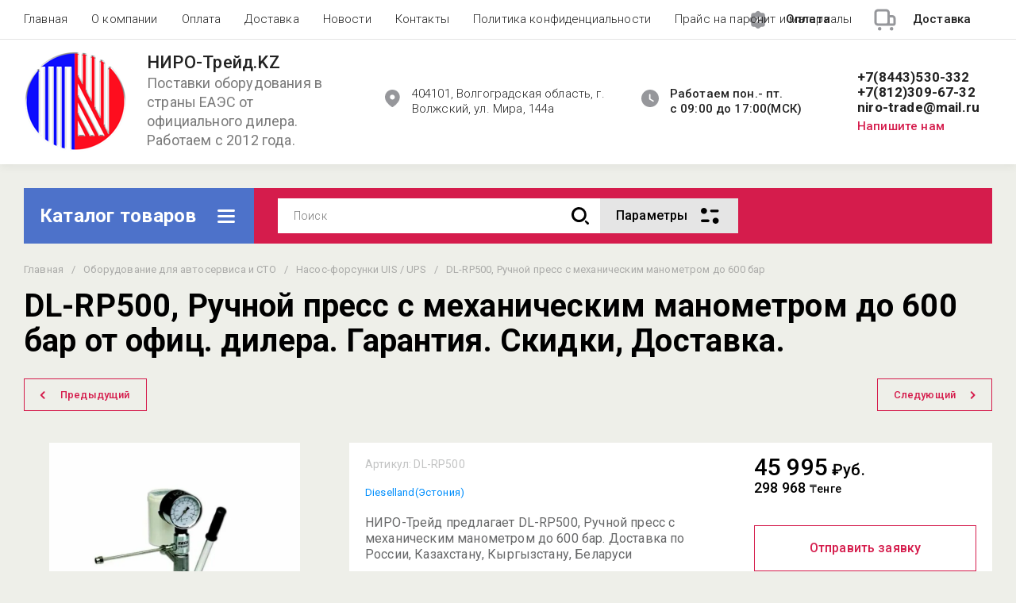

--- FILE ---
content_type: text/html; charset=utf-8
request_url: https://niro-trade.kz/dl-rp500-ruchnoj-press-s-mehanicheskim-manometrom-do-600-bar
body_size: 88052
content:
<!doctype html>
<html lang="ru">
<head>
	<meta charset="utf-8">
	<meta name="robots" content="all">
	<link rel="preload" href="/g/libs/jquery/2.2.4/jquery-2.2.4.min.js" as="script">
	<title>DL-RP500, Ручной пресс с механическим манометром до 600 бар от оф.дилера: цена, купить, характеристики, доставка | ООО«НИРО-Трейд»</title>
<!-- assets.top -->
<meta property="og:title" content="DL-RP500, Ручной пресс с механическим манометром до 600 бар от офиц. дилера. Гарантия. Скидки, Доставка.">
<meta name="twitter:title" content="DL-RP500, Ручной пресс с механическим манометром до 600 бар от офиц. дилера. Гарантия. Скидки, Доставка.">
<meta property="og:description" content="DL-RP500, Ручной пресс с механическим манометром до 600 бар заказать и купить можно в НИРО-Трейд. Выгодные цены, подробные характеристики. Гарантия. Доставка по России, Казахстану, Беларуси, Киргизии.">
<meta name="twitter:description" content="DL-RP500, Ручной пресс с механическим манометром до 600 бар заказать и купить можно в НИРО-Трейд. Выгодные цены, подробные характеристики. Гарантия. Доставка по России, Казахстану, Беларуси, Киргизии.">
<meta property="og:image" content="https://niro-trade.kz/thumb/2/Buga5zREAgO4_JN1E1-03Q/350r350/d/dl-rp500-2.jpg">
<meta name="twitter:image" content="https://niro-trade.kz/thumb/2/Buga5zREAgO4_JN1E1-03Q/350r350/d/dl-rp500-2.jpg">
<meta property="og:image:type" content="image/jpeg">
<meta property="og:image:width" content="350">
<meta property="og:image:height" content="350">
<meta property="og:type" content="website">
<meta property="og:url" content="https://niro-trade.kz/dl-rp500-ruchnoj-press-s-mehanicheskim-manometrom-do-600-bar">
<meta name="twitter:card" content="summary">
<!-- /assets.top -->

	<meta name="description" content="DL-RP500, Ручной пресс с механическим манометром до 600 бар заказать и купить можно в НИРО-Трейд. Выгодные цены, подробные характеристики. Гарантия. Доставка по России, Казахстану, Беларуси, Киргизии.">
	<meta name="keywords" content="DL-RP500, Ручной пресс с механическим манометром до 600 бар">
	<meta name="SKYPE_TOOLBAR" content="SKYPE_TOOLBAR_PARSER_COMPATIBLE">
	<meta name="viewport" content="width=device-width, initial-scale=1.0, maximum-scale=1.0, user-scalable=no">
	<meta name="format-detection" content="telephone=no">
	<meta http-equiv="x-rim-auto-match" content="none">
	
		
	
	
	
	<meta name="yandex-verification" content="945802910ee92a5f" />
<meta name="google-site-verification" content="ueNGaIqCr-7KsQPI8tv0S_U8d5T2O97MI3FLJZTT9R8" />
<link rel="stylesheet" href="/g/libs/lightgallery-proxy-to-hs/lightgallery.proxy.to.hs.min.css" media="all" async>
<script src="/g/libs/lightgallery-proxy-to-hs/lightgallery.proxy.to.hs.stub.min.js"></script>
<script src="/g/libs/lightgallery-proxy-to-hs/lightgallery.proxy.to.hs.js" async></script>

            <!-- 46b9544ffa2e5e73c3c971fe2ede35a5 -->
            <script src='/shared/s3/js/lang/ru.js'></script>
            <script src='/shared/s3/js/common.min.js'></script>
        <link rel='stylesheet' type='text/css' href='/shared/s3/css/calendar.css' /><link rel="icon" href="/favicon.svg" type="image/svg+xml">

<!--s3_require-->
<link rel="stylesheet" href="/g/basestyle/1.0.1/user/user.css" type="text/css"/>
<link rel="stylesheet" href="/g/basestyle/1.0.1/user/user.blue.css" type="text/css"/>
<script type="text/javascript" src="/g/basestyle/1.0.1/user/user.js" async></script>
<script type="text/javascript" src="/g/libs/jquery/2.2.4/jquery-2.2.4.min.js"></script>
<!--/s3_require-->

<!--s3_goal-->
<script src="/g/s3/goal/1.0.0/s3.goal.js"></script>
<script>new s3.Goal({map:{"168205":{"goal_id":"168205","object_id":"55160905","event":"submit","system":"metrika","label":"250260899","code":"anketa"},"168405":{"goal_id":"168405","object_id":"55160905","event":"submit","system":"metrika","label":"339929249","code":"anketa"},"169605":{"goal_id":"169605","object_id":"55161705","event":"submit","system":"metrika","label":"250260899","code":"anketa"},"169805":{"goal_id":"169805","object_id":"55161705","event":"submit","system":"metrika","label":"339929249","code":"anketa"}}, goals: [], ecommerce:[]});</script>
<!--/s3_goal-->
	
	



	
	<script type="text/javascript" src="/g/shop2v2/default/js/shop2v2-plugins.js"></script>

	<script type="text/javascript" src="/g/shop2v2/default/js/shop2.2.min.js"></script>


	<script src="/g/templates/shop2/2.130.2/default-3/js/paginationscroll.js"></script>

<script type="text/javascript">shop2.init({"productRefs": [],"apiHash": {"getPromoProducts":"fc2f102f7da09cc0580b9fb51ab46d55","getSearchMatches":"6cf72e6afe1b74f3d0149d7031667201","getFolderCustomFields":"970c72585a40dbfca65e82d3cb41fa42","getProductListItem":"e8756ee68b4356f28ecb6e1e73a6d573","cartAddItem":"09968ff0631436762ce181028a863539","cartRemoveItem":"5eb5fba219bad51c65b29f40a539af22","cartUpdate":"f1a9fdb60b4759c55e28783c8bc775bc","cartRemoveCoupon":"ecc5bc1bfc11bb99e9df16ebc332fbe3","cartAddCoupon":"c4f344362c06927f00057dfb0ab9f54d","deliveryCalc":"6020cc1aa1b4a56b1a58d5284b94f023","printOrder":"2e508f019958c85505b46dd47b731f41","cancelOrder":"c9adfdb5bf0a0e94cdb8b377d2c68b3b","cancelOrderNotify":"0f6841942fea28b4304cd23bb157b712","repeatOrder":"5f84a38b1dfb23339197f8bdf1aad5f8","paymentMethods":"61c068836395ab2e164acd947eb580a9","compare":"b78b2f015282a039aba461b8ff75a4ef"},"hash": null,"verId": 4099164,"mode": "product","step": "","uri": "/catalog","IMAGES_DIR": "/d/","my": {"gr_schema_org":true,"gr_product_print":true,"gr_promo_actions":true,"gr_favorite":true,"gr_filter_extra_wrapper":true,"gr_product_share_title":"\u041f\u043e\u0434\u0435\u043b\u0438\u0442\u044c\u0441\u044f","gr_select_wrapper":true,"new_alias":"\u041d\u043e\u0432\u0438\u043d\u043a\u0430","special_alias":"\u0410\u043a\u0446\u0438\u044f","buy_alias":"\u0412 \u043a\u043e\u0440\u0437\u0438\u043d\u0443","buy_mod":true,"buy_kind":true,"on_shop2_btn":true,"show_sections":true,"lazy_load_subpages":true,"gr_amount_flag":true,"gr_collections_one_click":true,"gr_collections_params":false,"gr_collections_compare":true,"gr_collections_amount":true,"gr_collections_vendor":true,"gr_product_list_titles":true,"gr_product_list_title":true,"gr_product_list_price":true,"gr_product_list_amount":true,"gr_images_size":true,"gr_images_view":true,"gr_images_lazy_load":true,"gr_sliders_autoplay":true,"gr_one_click_btn":"\u041e\u0442\u043f\u0440\u0430\u0432\u0438\u0442\u044c \u0437\u0430\u044f\u0432\u043a\u0443","gr_amount_min_top":true,"gr_options_more_btn":"\u041f\u0430\u0440\u0430\u043c\u0435\u0442\u0440\u044b","gr_product_options_more_btn":"\u0412\u0441\u0435 \u043f\u0430\u0440\u0430\u043c\u0435\u0442\u0440\u044b","gr_product_nav_prev":"\u041f\u0440\u0435\u0434\u044b\u0434\u0443\u0449\u0438\u0439","gr_product_nav_next":"\u0421\u043b\u0435\u0434\u0443\u044e\u0449\u0438\u0439","gr_product_quick_view":true,"gr_product_item_wrap":true,"gr_product_list_main":true,"gr_thumbs_vendor":true,"gr_thumbs_one_click":true,"gr_cart_titles":true,"gr_cart_auth_remodal":true,"gr_cart_coupon_remodal":false,"gr_cart_coupon_label":"\u041f\u0440\u043e\u043c\u043e\u043a\u043e\u0434:","gr_coupon_popup_btn":"\u041f\u0440\u0438\u043c\u0435\u043d\u0438\u0442\u044c \u043a\u0443\u043f\u043e\u043d","gr_cart_options_more_btn":"\u041f\u0430\u0440\u0430\u043c\u0435\u0442\u0440\u044b","gr_cart_registration_title":"\u041a\u0443\u043f\u0438\u0442\u044c \u0431\u0435\u0437 \u0440\u0435\u0433\u0438\u0441\u0442\u0440\u0430\u0446\u0438\u0438","gr_filter_remodal_btn":"\u0424\u0438\u043b\u044c\u0442\u0440","gr_filter_max_count":5,"gr_filter_remodal":true,"gr_filter_unwrap_sorting":false,"gr_filter_go_result":true,"gr_filter_color_btn":true,"gr_filter_placeholders":true,"gr_filter_range_slider":false,"gr_search_form_range_slider":false,"gr_sorting_popup":false,"gr_sorting_title":"\u0421\u043e\u0440\u0442\u0438\u0440\u043e\u0432\u0430\u0442\u044c","gr_sorting_default":"\u041f\u043e \u0443\u043c\u043e\u043b\u0447\u0430\u043d\u0438\u044e","gr_sorting_item_default":"\u041f\u043e \u0443\u043c\u043e\u043b\u0447\u0430\u043d\u0438\u044e","gr_sorting_by_price_desc":"\u0426\u0435\u043d\u0430 - \u0443\u0431\u044b\u0432\u0430\u043d\u0438\u0435","gr_sorting_by_price_asc":"\u0426\u0435\u043d\u0430 - \u0432\u043e\u0437\u0440\u0430\u0441\u0442\u0430\u043d\u0438\u0435","gr_sorting_by_name_desc":"\u041d\u0430\u0437\u0432\u0430\u043d\u0438\u0435 - \u042f-\u0410","gr_sorting_by_name_asc":"\u041d\u0430\u0437\u0432\u0430\u043d\u0438\u0435 - \u0410-\u042f","gr_show_price_in_pricelist":true,"gr_compare_head_assets_version":"global:shop2.2.130-7-compare-head-custom-assets.tpl","gr_responsive_tabs_2":true,"gr_main_blocks_ajax":false,"gr_collections_lazy":true,"gr_main_blocks_lazy":true,"gr_local_theme":false,"gr_selected_theme":9,"gr_folder_more_btn":"\u0415\u0449\u0435 \u043a\u0430\u0442\u0435\u0433\u043e\u0440\u0438\u0438","gr_folder_more_text":"\u0421\u043c\u043e\u0442\u0440\u0435\u0442\u044c \u0432\u0441\u0435","gr_compare_icons":true,"mode_catalog":true,"gr_new_form_method":true},"shop2_cart_order_payments": 1,"cf_margin_price_enabled": 0,"buy_one_click_api_url": "/-/x-api/v1/public/?method=form/postform&param[form_id]=55160905&param[tpl]=global:shop2.form.minimal.tpl&param[hide_title]=0&param[placeholdered_fields]=0","maps_yandex_key":"","maps_google_key":""});</script>	
	
	<!--first img content-->
		
			    	    	    <link rel="preload" as="image" href="/thumb/2/H9mCJ3-O8VwuMYmvg8C2TQ/750r750/d/dl-rp500-2.jpg" />
		<!--first img content-->
	<!--first window style-->
	
	
		<style>
	
	.gr_hide_onload * {transition: none !important;}
	.gr_hide_onload *::after, .gr_hide_onload *::before {transition: none !important;}
	@media all and (max-width: 1024px) {.menu-top__inner.hide-first-window {display: none}} /*скрытые блоки*/
	.gr_lazy_load_block > * {display: none !important;} .favorite-not .gr-favorite-btn-wrapper {display: none !important;}
	
	
		/*Общие стили*/
		#search-result {display: none}
		.block_padding{padding:0 100px}@media all and (max-width: 1890px){.block_padding{padding:0 75px}}@media all and (max-width: 1380px){.block_padding{padding:0 60px}}@media all and (max-width: 1260px){.block_padding{padding:0 30px}}@media all and (max-width: 767px){.block_padding{padding:0 16px}}.block_width{margin:0 auto;max-width:1400px}@media all and (max-width: 1400px){.block_width{padding-left:30px;padding-right:30px}}@media all and (max-width: 768px){.block_width{padding-left:20px;padding-right:20px}}.mobile-panel__btn {display: none;}@media all and (max-width: px) {.mobile-panel__btn{display: flex;}}
		@media all and (max-width: 640px) {.site-container .main-top {display: none}}body{position:relative;min-width:320px;text-align:left;font-family:var(--font2);line-height:1.5; margin: 0;}.site__wrapper{min-height:100%;margin:auto;display:flex;flex-direction:column;overflow-x:hidden}.site-header{flex:none;z-index:105}.site-header__top{display:flex;position:relative}.site-header__bottom{display:flex;padding:15px 0}@media (max-width:640px){.site-header__bottom{padding:20px 0;flex-direction:column}}.site-header__bottom-left{width:400px}@media (max-width:768px){.site-header__bottom-left{width:350px}}@media (max-width:640px){.site-header__bottom-left{flex-direction:column;width:100%;display:flex;align-items:center}}.site-header__bottom-left.logo-left{display:flex;align-items:center}.site-header__bottom-right{display:flex;width:calc(100% - 400px);align-items:center;padding-top:0}@media (max-width:1260px){.site-header__bottom-right{padding-top:0;align-items:center}}@media (max-width:768px){.site-header__bottom-right{width:calc(100% - 350px)}}@media (max-width:640px){.site-header__bottom-right{width:100%}}.site-header__first-column{display:flex;width:calc(100% - 210px);justify-content:flex-end}@media (max-width:1260px){.site-header__first-column{flex-direction:column}}@media all and (max-width: 1023px) {.site-header__first-column {display: none;} .remodal .site-header__first-column {display: flex;}}@media (max-width:1023px){.site-header__first-column{width:100%}}.site-header__second-column{width:210px}@media (max-width:1023px){.site-header__second-column{display:flex;width:100%}}@media (max-width:640px){.site-header__second-column{justify-content:center}}@media (max-width:640px){.site-header__top_wrap{position:fixed;top:0;width:100%;z-index:100051}}@media (max-width:340px){.site-header__top_wrap{padding-right:10px}}@media (max-width:640px){.site-header__inner{padding-top:50px}}.menu-top{max-width:calc(100% - 450px);width:100%;z-index:3;display:flex;align-items:center}@media (max-width:1024px){.menu-top{max-width:100%;width:auto;margin-top:20px}}.menu-top__inner{display:flex;list-style:none;padding:0;margin:0;width:100%}@media (max-width:1024px){.menu-top__inner{flex-direction:column}}.menu-top__inner>li>a{white-space:nowrap}@media (max-width:1024px){.menu-top__inner>li>a{white-space:inherit}}.menu-top__inner li:first-child a{padding-left:0}@media (max-width:1024px){.menu-top__inner li:first-child a{padding:12px 20px}}.menu-top__inner li a{display:block;font-size:15px; line-height: 1.33; padding:15px;font-weight:300;letter-spacing:.01em; font-size: 15px; line-height: 1.33; font-family: inherit;}@media (max-width:1024px){.menu-top__inner li a{padding:12px 20px}}.menu-top__inner li ul{display:none;position:absolute;list-style:none;margin:0;padding:0;min-width:150px;max-width:250px}@media (max-width:1024px){.menu-top__inner li ul{position:relative;margin-left:10px}.menu-top__inner li ul.opened{display:block}}.menu-top__inner li ul li a{padding:15px 20px}.menu-top__inner li ul li:first-child a{padding:15px 20px}.menu-top__inner li ul li{position:relative}.menu-top__inner li ul li ul{left:100%;top:0}@media (max-width:1024px){.menu-top__inner li ul li ul{left:0}}.menu-top__inner .row-menu-btn .row-menu-container{position:absolute;z-index:3;list-style:none;padding:0}.menu-top__inner .row-menu-btn .row-menu-container li ul{left:auto;right:100%;max-width:200px}.menu-top__inner .row-menu-btn .row-menu-container li:first-child a{padding:15px}@media (max-width:1024px){.menu-top__inner .row-menu-btn .row-menu-container li:first-child a{padding:12px 20px}}.flags-top{margin-left:auto;width:450px;display:flex;justify-content:flex-end}@media (max-width:640px){.flags-top{display:none}}.flags-top__items{display:flex;align-items:center;width:auto;box-sizing:border-box;font-size:15px; line-height: 1;font-weight:var(--font1_500);margin-left:10px;min-width:150px;padding:5px 0}.flags-top__items span{letter-spacing:.01em;max-width:calc(100% - 44px)}.flags-top__items svg{margin-right:20px;height:30px;width:30px;}.site-logo{display:flex;margin-right:25px}@media (max-width:640px){.site-logo{margin-right:0}}@media (max-width:640px){.site-name{text-align:center;margin-top:10px}}.site-name__name{display:inline-block;font-size:22px; line-height: 1.12;font-weight:var(--font2_500);letter-spacing:.01em}.site-name__desc{display:block;font-size:18px; line-height: 1.36 ;font-weight:var(--font2_400);letter-spacing:.01em}.site-adress{position:relative;padding-left:40px;box-sizing:border-box;font-size:15px; line-height: 1.33;font-weight:var(--font1_300);display:block;margin-right:20px;max-width:50%}@media (max-width:1260px){.site-adress{max-width:none;margin-bottom:10px;min-height:30px}}@media (max-width:1023px){.site-adress{margin-bottom:10px}}@media (max-width:639px){.site-adress{display:flex;align-items:center}}.site-adress svg{position:absolute;height:30px;width:30px;left:0}.site-adress span{letter-spacing:.01em;display:block;margin-right:10px}.site-worktime{position:relative;padding-left:40px;box-sizing:border-box;display:block;width:auto}@media (max-width:1023px){.site-worktime{margin-bottom:10px}}@media (max-width:639px){.site-worktime{display:flex}}.site-worktime svg{position:absolute;height:30px;width:30px;left:0}.site-worktime__body{font-size:15px; line-height: 1.33;font-weight:500;letter-spacing:.01em;display:block;margin-right:30px}.site-contacts{position:relative;box-sizing:border-box;padding-left:0;display:flex}@media (max-width:1023px){.site-contacts{margin-left:auto;margin-right:20px;max-width:calc(100% - 50px)}}@media (max-width:640px){.site-contacts{margin-left:0;margin-right:0}}.site-contacts__left{width:calc(100% - 170px);display:flex;justify-content:flex-end;flex-wrap:wrap;margin-right:10px}@media (max-width:1023px){.site-contacts__left{width:100%;justify-content:flex-start;margin-bottom:10px}}.site-contacts__right{display:flex;flex-direction:column;justify-content:center;width:100%}.site-contacts__inner{display:flex;flex-direction:column}.site-contacts__inner .top_massager{display:flex;flex-wrap:wrap;width:170px;margin:4px 0 4px auto;justify-content:flex-start}@media (max-width:640px){.site-contacts__inner .top_massager{justify-content:center}}.site-contacts__inner .top_massager a{height:20px;margin-right:10px}.site-contacts__inner .top_massager a img{width:20px}.site-contacts svg{position:absolute;width:30px;height:30px;left:0;display:none}@media (max-width:1024px){.site-contacts svg{left:-40px}}.site-contacts__body{display:block;font-size: 17px; line-height: 1.12;font-weight:var(--font1_700);letter-spacing:.01em;width:170px;margin-left:auto}@media (max-width:640px){.site-contacts__body{text-align:center}}.site-contacts span{font-size: 15px; line-height: 1.33;font-weight:var(--font1_500);letter-spacing:.01em;cursor:pointer;width:170px;margin-left:auto;margin-top:5px}@media (max-width:640px){.site-contacts span{text-align:center}}.contact-more{display:none;cursor:pointer;font-weight:var(--font1_700)}@media (max-width:1023px){.contact-more{display:block}}@media (max-width:640px){.contact-more{font-size:16px;width:40px;height:40px;display:flex;align-items:center;justify-content:center}}.site-container{flex:1 0 auto;padding:30px 0}@media (max-width:640px){.site-container{padding-top:0}}.site-container__inner{display:flex;flex-wrap:wrap}.main-top{width:100%;display:flex;align-items:center}@media (max-width:640px){.main-top{width:auto;margin-left:auto}}.main-top__category{display:flex;height:100%}@media (max-width:1024px){.main-top__category{display:none}}.main-top__category-title{position:relative;padding:5px 50px 5px 20px;width:100%;box-sizing:border-box;width:328px;box-sizing:border-box;display:flex;align-items:center}@media (max-width:1280px){.main-top__category-title{width:290px}}.main-top__category-title svg{position:absolute;right:20px;top:50%;margin-top:-15px;width:30px;height:30px}.main-top__category-title span{font-size:24px; line-height: 1.2 ;font-weight: 700;letter-spacing:.01em}.main-top__panels{width:calc(100% - 328px);display:flex;align-items:center;padding:13px 20px 13px 30px;box-sizing:border-box}@media (max-width:1280px){.main-top__panels{width:calc(100% - 290px)}}@media (max-width:1024px){.main-top__panels{width:100%;padding-left:20px}}@media (max-width:640px){.main-top__panels{padding:0;display:flex}}.main-top__panels .contact-more{display:none}@media (max-width:640px){.main-top__panels .contact-more{display:flex}}.main-top__search-panel{display:flex;align-items:center;position:relative;width:calc(100% - 340px)}@media (max-width:640px){.main-top__search-panel{width:auto}}.main-top__auth-panel{margin-left:auto}.site .search-block__wrap{display:flex;width:100%}.site .search-block{display:flex;width:100%}.site .search-block__inner{width:calc(100% - 174px)}@media (max-width:768px){.site .search-block__inner{width:calc(100% - 44px)}}@media (max-width:640px){.site .search-block__inner{width:100%;position:relative}}.site .search-block__input{width:100%;border:0;padding:13px 0 12px 20px;font-size:14px; line-height:  1.4 ;letter-spacing:.01em;margin-right:0;font-weight:300}@media (max-width:640px){.site .search-block__input{border:none;margin-right:0;padding-right:50px}}.site .search-block__btn{border:0;font-size:0;position:relative;padding:0 0 0 10px}@media (max-width:640px){.site .search-block__btn{position:absolute;right:10px;top:50%;margin-top:-15px}}.site .search-block__btn svg{width:30px;height:30px;margin-right:10px}@media (max-width:640px){.site .search-block__btn svg{margin-right:0}}.search-form-btn{padding:10px 50px 10px 20px;box-sizing:border-box;position:relative;cursor:pointer;width:174px;box-sizing:border-box}@media (min-width:641px){.search-form-btn{margin-left:auto}}@media (max-width:768px){.search-form-btn{width:0;padding:10px 30px 10px 15px}}@media (max-width:640px){.search-form-btn{padding:10px 20px}}.search-form-btn span{letter-spacing:.01em;font-size:16px; line-height: 1.25; font-weight: 500}@media (max-width:768px){.search-form-btn span{font-size:0}}.search-form-btn svg{position:absolute;right:20px;top:50%;width:30px;height:30px;margin-top:-15px}@media (max-width:768px){.search-form-btn svg{right:10px}}@media (max-width:640px){.search-form-btn svg{right:50%;margin-right:-15px}}.search-form-btn svg.desktop{display:block}.search-form-btn svg.mobile{display:none}.login-form-btn{cursor:pointer;display:flex;align-items:center;position:relative;padding:15px;margin:0 20px}@media (max-width:640px){.login-form-btn{padding:20px;margin:0}}.login-form-btn span{letter-spacing:.01em;font-size:16px; line-height: 1.25;;font-size:0;font-weight:500}@media (max-width:640px){.login-form-btn span{font-size:0}}.login-form-btn svg{position:absolute;left:50%;top:50%;height:30px;width:30px;margin:0;margin-top:-15px;margin-left:-15px}.compare_item{position:relative;margin-right:20px;width:30px;height:30px}.compare_item a:nth-child(n+2){display:none}@media (max-width:640px){.compare_item.header-modules__item{display:flex;justify-content:center}}.compare_item a{pointer-events:none;display:flex;align-items:center;justify-content:center;height:100%;width:100%}@media (max-width:640px){.compare_item{margin:0 5px}}.compare_item .active{pointer-events:inherit}.compare_item .active .gr-compare-btn-amount{display:inline-block}.compare_item .gr-compare-btn-amount{display:none;position:absolute;right:-9px;height:auto;font-size:10px;min-width:18px;min-height:18px;line-height:18px;text-align:center;z-index:1;top:0;letter-spacing:0}.compare_item svg{width:30px;height:30px}.favorite_item{margin-right:20px;position:relative;width:30px;height:30px}@media (max-width:640px){.favorite_item{margin:0 5px}}.favorite_item .favorite-block{display:flex;align-items:center;width:100%;height:100%}@media (max-width:640px){.favorite_item .favorite-block{display:flex;justify-content:center}}.favorite_item .favorite-block a{pointer-events:none;display:flex;align-items:center;justify-content:center;height:100%;width:100%}.favorite_item .favorite-block.is-null a{pointer-events:none;display:flex;align-items:center;justify-content:space-between;height:100%;width:100%}.favorite_item .favorite-block.is-null a .favorite-count{display:none}.favorite_item .favorite-block .favorite-count{display:block;position:absolute;right:-9px;height:auto;font-size:10px;min-width:18px;min-height:18px;line-height:18px;text-align:center;display:inline-block;z-index:1;letter-spacing:0;top:0}.favorite_item .favorite-block svg{width:30px;height:30px}.main-top .main-top__cart-panel .gr-cart-preview{font-size:0}.main-top .main-top__cart-panel .gr-cart-preview a,.main-top .main-top__cart-panel .gr-cart-popup-btn{position:relative;padding:10px 10px 10px 65px;width:170px;font-size:16px; line-height:1.2;font-weight:500;box-sizing:border-box;display:block;text-align:center}@media (max-width:640px){.main-top .main-top__cart-panel .gr-cart-preview a,.main-top .main-top__cart-panel .gr-cart-popup-btn{width:0;padding:10px 20px;line-height:0}}.main-top .main-top__cart-panel .gr-cart-preview a:after,.main-top .main-top__cart-panel .gr-cart-popup-btn:after{content:"";position:absolute;height:100%;width:1px;left:60px;top:0;opacity:.1}@media (max-width:640px){.main-top .main-top__cart-panel .gr-cart-preview a:after,.main-top .main-top__cart-panel .gr-cart-popup-btn:after{display:none}}.main-top .main-top__cart-panel .gr-cart-preview a:active:before,.main-top .main-top__cart-panel .gr-cart-popup-btn:active:before{opacity:0}.main-top .main-top__cart-panel .gr-cart-preview a svg,.main-top .main-top__cart-panel .gr-cart-popup-btn svg{position:absolute;left:15px;top:50%;margin-top:-15px;width:30px;height:30px}@media (max-width:640px){.main-top .main-top__cart-panel .gr-cart-preview a svg,.main-top .main-top__cart-panel .gr-cart-popup-btn svg{left:8px}}.main-top .main-top__cart-panel .gr-cart-preview a .gr-cart-total-sum,.main-top .main-top__cart-panel .gr-cart-popup-btn .gr-cart-total-sum{letter-spacing:.01em;font-size:16px; line-height: 1.25 ;font-weight:500}@media (max-width:640px){.main-top .main-top__cart-panel .gr-cart-preview a .gr-cart-total-sum,.main-top .main-top__cart-panel .gr-cart-popup-btn .gr-cart-total-sum{font-size:0}}.main-top .main-top__cart-panel .gr-cart-preview a .gr-cart-total-amount,.main-top .main-top__cart-panel .gr-cart-popup-btn .gr-cart-total-amount{position:absolute;left:36px;right:auto;height:auto;top:50%;font-size:10px;min-width:18px;min-height:18px;margin-top:-17px;text-align:center;display:inline-block;line-height:18px;z-index:1;letter-spacing:0}@media (max-width:640px){.main-top .main-top__cart-panel .gr-cart-preview a .gr-cart-total-amount,.main-top .main-top__cart-panel .gr-cart-popup-btn .gr-cart-total-amount{left:25px}}.left-bar{width:328px}@media (min-width:1024px){.left-bar{z-index:102; }}@media (max-width:1280px){.left-bar{width:290px}}@media (max-width:1024px){.left-bar{width:100%;display: none;}}.folder-main__page .left-bar .form-subscription,.folder-main__page .left-bar .about-advantage,.folder-main__page .left-bar .about-shares{display:none!important}.shop-main__page .left-bar{display:none}.category-menu .more-folders{position:relative;padding:15px 2px 15px 20px;letter-spacing:.01em;font-size:17px; line-height:1.1;font-weight:500;border-top:solid 1px transparent;border-cursor:pointer;display:none}.category-menu .large-number+.more-folders{display:block}.category-menu__inner{list-style:none;padding:0;margin:0}.category-menu__inner.colyc li:nth-child(n+10){display:none}.category-menu__inner li{position:relative}@media (max-width:1024px){.category-menu__inner li:first-child a{border-top:1px solid}}@media (max-width:1024px){.category-menu__inner li{position:initial}}.category-menu__inner li a{display:block;position:relative;padding:15px 40px 15px 20px;letter-spacing:.01em;font-size:17px; font-weight:500; line-height: 1.1;border-bottom:solid 1px transparent}.category-menu__inner li.sublevel>a .arrow{position:absolute;right:10px;top:50%;margin-top:-15px;width:30px;height:30px;z-index:2}.category-menu__inner li.sublevel ul{position:absolute;left:100%;margin-left:2px;top:0;visibility:hidden;opacity:0;transform:all .18s linear;height:0}@media (max-width:1024px){.category-menu__inner li.sublevel ul{opacity:1;visibility:visible;height:auto; display: block;}}.category-menu__inner li.sublevel ul.active{opacity:1;visibility:visible;height:auto}@media (min-width:1025px){.category-menu__inner li:last-child a{border-bottom:0}}.category-menu__inner li .parentItem{display:none}.category-menu__inner li ul{list-style:none;padding:0;margin:0}.category-menu__inner li ul a{padding-left:25px;font-weight:var(--font1_300);min-width:300px}@media (max-width:1280px){.category-menu__inner li ul a{min-width:250px}}@media (max-width:1024px){.category-menu__inner li ul a{font-weight:var(--font1_500);min-width:none}}.category-menu__inner li .waSlideMenu-back a{padding-left:50px;position:relative}.category-menu__inner li .waSlideMenu-back a:after{font-family:'icomoon';content:"\e912";font-size:9px;position:absolute;left:25px;top:50%;margin-top:-4.5px;transform:rotate(90deg);}.about-shares{margin-top:40px;width:100%;box-sizing:border-box}@media (max-width:640px){.about-shares{margin-top:30px}}.about-shares__top{position:relative;overflow:hidden}.about-shares__image-wrap{position:absolute;left:0;right:0;bottom:0;top:0}.about-shares__image-wrap:before{content:'';position:absolute;width:100%;height:100%}.about-shares__image{max-width:none;height:100%;width:100%;object-fit:cover;object-position:50% 50%}.about-shares__info{padding:50px 15px 30px;position:relative}.about-shares__title{display:block;font-size:32px; line-height: 0.9; font-weight: 700;letter-spacing:.01em;margin-bottom:16px}@media (max-width:1024px){.about-shares__title{text-align:center}}@media (max-width:480px){.about-shares__title{font-size:28px}}.about-shares__popup {font-size: 16px; line-height:  1.5;  font-weight: 500; padding: 12px 22px;} .about-shares__body{display:block;font-size:20px; line-height: 1.2;font-weight:300;padding-bottom:33px;letter-spacing:.01em;padding-right:40px}@media (max-width:1024px){.about-shares__body{text-align:center}}@media (max-width:480px){.about-shares__body{font-size:18px}}.mobile-panel__inner_mp{position:absolute;top:0;left:0;bottom:0;width:370px;max-width:100%;overflow:hidden;overflow-y:auto;padding-top:60px;transform: translate(-100%, 0);} .site-main{width:100%;max-width:calc(100% - 328px);padding:30px 0 0 30px;box-sizing:border-box}@media (max-width: 1280px){.site-main{max-width:calc(100% - 290px)}}@media (max-width: 1024px){.site-main{max-width:100%;padding:0}}@media (max-width: 640px){.site-main{padding-top:0}}.site-main.not-bar{padding-left:0;width:100%;max-width:100%}.top-slider{position:relative}.top-slider__inner:not(.tns-slider){display:flex;overflow:hidden;white-space:nowrap}.top-slider__inner:not(.tns-slider) .top-slider__item{min-width:100%;white-space:normal}.top-slider__item{position:relative}.top-slider__img{position:absolute;z-index:1;display:block;left:0;right:0;top:0;bottom:0}.top-slider__img img{height:100%;width:100%;object-fit:cover;object-position:50% 50%}.top-slider__info{padding:40px;display:flex;flex-wrap:wrap;align-items:flex-start;flex-direction:column;justify-content:center;text-decoration:none;z-index:2;position:relative;min-height:350px; box-sizing:border-box;}@media (max-width: 768px){.top-slider__info{min-height:320px}}@media (max-width: 640px){.top-slider__info{min-height:250px;justify-content:flex-end;padding:20px 30px 40px}}.top-slider__title{display:block;margin-bottom:7px;font-size: 45px;line-height:1.15;  font-weight: 700;}@media (max-width: 640px) {.top-slider__title {font-size: 25px; line-height: 1.15 } }.top-slider__desc{display:inline-block;margin-right:60px;padding:0 0 28px; font-size: 18px; line-height: 1.16;}@media (max-width: 640px){.top-slider__desc{margin-right:0}}.top-slider__more{padding:15px 30px; font-size: 16px; line-height: 1.125;font-weight: 500;}@media (max-width: 640px){.top-slider__more{display:none}}.top-slider__mobile-link{display:none;position:absolute;left:0;right:0;top:0;bottom:0}@media (max-width: 640px){.top-slider__mobile-link{display:block}}.top-slider .tns-nav{margin:0;padding:0;list-style:none;font-size:0;position:absolute;bottom:30px;left:40px;z-index:2}@media (max-width: 480px){.top-slider .tns-nav{left:30px}}.top-slider .tns-nav button{outline:none;padding:0;width:10px;height:10px;border:none;overflow:hidden;display:inline-block;}.top-slider .tns-nav button.tns-nav-active{width:22px;height:10px}.top-slider .tns-controls{position:absolute;right:0;bottom:0}.top-slider .tns-controls button{width:60px;height:60px;box-shadow:none}@media (max-width: 767px){.top-slider .tns-controls button{width:44px;height:44px}.top-slider .tns-controls button svg{width:30px}}.gr-svg-icon {width: 30px; height: 30px;} .gr-svg-icon.gr_small_icon, .gr-svg-icon.gr_big_icon {display: none}.shop-folders{margin-top:30px}.shop-folders__title{position:relative;display:flex;margin-bottom:30px;align-items:center}.shop-folders__title .icon svg{width:19px}.shop-folders__title span{flex-wrap:wrap; font-weight: 700; font-size: 35px; line-height: 0.86;}@media (max-width: 480px){.shop-folders__title span{font-size:22px}}.shop-folders__category{display:flex;flex-wrap:wrap;margin:0 -15px;padding:0;list-style:none;letter-spacing:.01em}@media (max-width: 768px){.shop-folders__category{margin:0 -10px}}@media (max-width: 480px){.shop-folders__category{margin:0}}.shop-folders__category > li{width:calc(33.33% - 30px);margin:0 15px 30px;position:relative;flex-direction:column;display:none;overflow:hidden}@media (max-width: 768px){.shop-folders__category > li{width:calc(50% - 20px);margin:0 10px 20px}}@media (max-width: 480px){.shop-folders__category > li{width:100%;margin:0 0 20px}}.shop-folders__category > li:before{content:"";height:5px;width:100%;position:absolute;top:0;border-bottom-left-radius:0;border-bottom-right-radius:0}.shop-folders__category > li:nth-child(-n+6){display:flex}@media (max-width: 768px){.shop-folders__category > li:nth-child(-n+6){display:none}}@media (max-width: 768px){.shop-folders__category > li:nth-child(-n+4){display:flex}}@media (max-width: 480px){.shop-folders__category > li:nth-child(-n+4){display:none}}@media (max-width: 480px){.shop-folders__category > li:nth-child(-n+2){display:flex}}.shop-folders__category > li .title{font-size: 18px;line-height: 1.3; font-weight: 500; display:block;text-decoration:none;padding:25px 20px 10px;}.shop-folders__category > li ul{padding:0;margin:0;list-style:none;padding:0 20px 5px}.shop-folders__category > li ul a{display:flex;align-items:center;font-size:15px; line-height: 1.3;padding:11px 0;font-weight:300;justify-content:space-between;text-decoration:none}.shop-folders__category > li ul a span.shop-folders__counter{padding:2px 3px;height:22px;min-width:26px;text-align:center}.shop-folders__category > li ul.second_level li{display:none}.shop-folders__category > li ul.second_level li:nth-child(-n+3){display:block}.site-contacts__inner .top_massager a {width: 20px; font-size: 0px;min-height: 20px;}@media all and (max-width: 1024px) {.category-menu{display: none;} .mobile-panel .category-menu{display: block;}}
		
	{if $site.additional_work.timer_top || $smarty.cookies.pro_1701 || $smarty.cookies.gr_full_version}
		.timer-block.timer_bottom{position:fixed;left:0;right:0;bottom:0;z-index:1000}.timer-block__inner{position:relative;min-height:80px;padding:0 30px}@media (max-width: 1023px){.timer-block__inner{min-height:0}}@media (max-width: 767px){.timer-block__inner{padding:0 20px}}.timer-block__body{margin:0 auto;max-width:1024px;display:flex;padding:15px 0}@media (max-width: 1260px){.timer-block__body{max-width:100%;padding:15px 40px 15px 0}}@media (max-width: 1023px){.timer-block__body{flex-direction:column;padding:15px 0}}.timer-block__close{position:absolute;right:15px;top:50%}@media (max-width: 1260px){.timer-block__close{right:12px}}@media (max-width: 1023px){.timer-block__close{top:15px;margin-top:0}}@media (max-width: 767px){.timer-block__close{top:0;right:0;width:46px;height:46px}}.timer-block__close svg{display:none;width:20px;height:20px}@media (max-width: 767px){.timer-block__close svg{display:block}}.timer-block__close svg.gr_big_icon{width:30px;height:30px;display:block}@media (max-width: 767px){.timer-block__close svg.gr_big_icon{display:none}}.timer-block__close svg.gr_small_icon{display:none}.timer-block__left{margin-right:50px;flex:0 1 auto;display:flex;flex-direction:column}@media (max-width: 1260px){.timer-block__left{margin-right:30px}}@media (max-width: 1023px){.timer-block__left{margin:0;align-items:center}.timer-block__left + .timer-block__right{margin-top:10px}}.timer-block__right{display:flex;align-items:center;flex:1 1 auto}@media (max-width: 767px){.timer-block__right{flex-direction:column;padding-right:0;text-align:center}}.timer-block__date {line-height: 40px}.timer-block__date{margin:auto 0;display:flex;align-items:center}.timer-block__date .gr-timer-elem .gr-timer-number{display:block;text-align:center;font-size:20px;line-height:50px;width:50px;height:50px;border-radius:50%}@media (max-width: 767px){.timer-block__date .gr-timer-elem .gr-timer-number{width:40px;height:40px;line-height:40px;font-size:18px}}.timer-block__date .gr-timer-elem em{display:none}.timer-block__date .gr-timer-delim{margin:0 4px;font-size:0;width:2px;height:12px;opacity:.2}.timer-block__date .gr-timer-delim svg{width:2px;height:12px}.timer-block__date .gr-timer-delim svg.gr_small_icon{display:none}.timer-block__text{margin-right:auto}@media (max-width: 767px){.timer-block__text{width:100%;margin-right:0}}.timer-block__text + .timer-block__btn{margin-left:50px}@media (max-width: 1260px){.timer-block__text + .timer-block__btn{margin-left:30px}}@media (max-width: 767px){.timer-block__text + .timer-block__btn{margin-left:0;margin-top:10px}}.timer-block__title{font-size:16px;line-height:1.1;font-weight:var(--font1_700)}.timer-block__title + .timer-block__desc{padding-top:6px}.timer-block__desc{font-size:14px;line-height:1.2}.timer-block__btn{margin-left:auto;max-width:200px; display: flex;}@media (max-width: 767px){.timer-block__btn{max-width:100%;width:100%}}.timer-block__btn a{min-width:200px;max-width:200px; }@media (max-width: 1023px){.timer-block__btn a{min-width:160px}}@media (max-width: 767px){.timer-block__btn a{max-width:100%;min-width:100%}}.timer-block__close span {font-size: 0;}@media all and (max-width: 767px) {.timer-block__btn a{font-size: 13px; line-height: 1.125; padding: 16px 24px;}}
	{/if}
	 .top-slider__inner:not(.tns-slider) {	 display: flex;	 overflow: hidden;	 white-space: nowrap;} .top-slider__inner:not(.tns-slider) .top-slider__item {	 min-width: 100%;	 white-space: normal;}
		</style>
		
	
	
	<!--first window style-->
		    
		
			
			<script>
				createCookie('quick_load_style', 1, 1);
			</script>
	    
		<!-- styles -->
	
	
		    	<link rel="preload" as="style" href="/g/templates/shop2/2.130.2/130-7/themes/theme2/colors.css">
	    	<link rel="stylesheet" href="/g/templates/shop2/2.130.2/130-7/themes/theme2/colors.css">
		
	<!-- Yandex.Metrika counter -->
<script type="text/javascript" >
setTimeout(function(){
   (function(m,e,t,r,i,k,a){m[i]=m[i]||function(){(m[i].a=m[i].a||[]).push(arguments)};
   m[i].l=1*new Date();
   for (var j = 0; j < document.scripts.length; j++) {if (document.scripts[j].src === r) { return; }}
   k=e.createElement(t),a=e.getElementsByTagName(t)[0],k.async=1,k.src=r,a.parentNode.insertBefore(k,a)})
   (window, document, "script", "https://mc.yandex.ru/metrika/tag.js", "ym");

   ym(89352877, "init", {
        clickmap:true,
        trackLinks:true,
        accurateTrackBounce:true
   });
},6000)
</script>
<noscript><div><img src="https://mc.yandex.ru/watch/89352877" style="position:absolute; left:-9999px;" alt="" /></div></noscript>
<!-- /Yandex.Metrika counter -->
	
	<link rel="stylesheet" href="/t/v3508/images/css/site.addons.scss.css">	
			
	</head>

<body class="site gr_hide_onload  shop-main__page category-append  favorite-not">
		
	
		
			
			<script>
			    var loadDeferredStyles = function() {
			    var addStylesNode = document.getElementById("deferred-styles");
			    var replacement = document.createElement("div");
			    replacement.innerHTML = addStylesNode.textContent;
			    document.body.appendChild(replacement)
			        addStylesNode.parentElement.removeChild(addStylesNode);
			    };
			    var raf = window.requestAnimationFrame || window.mozRequestAnimationFrame ||
			    window.webkitRequestAnimationFrame || window.msRequestAnimationFrame;
			    if (raf) raf(function() { window.setTimeout(loadDeferredStyles, 0); });
			    else window.addEventListener('load', loadDeferredStyles);
			</script>
		
				
			<style>
				.quick-view-trigger {display: none !important;}
			</style>
		
		
	
	<div class="site__wrapper">
		
		<div class="mobile-panel">
			<div class="mobile-panel__inner_mp">
				<div class="mobile-panel__search">
				</div>
				<div class="mobile-panel__cloce_mp">
					<svg class="gr-svg-icon">
                        <use xlink:href="#icon_shop_close_small"></use>
                    </svg>
				</div>
				<div class="mobile-panel__wrap_mp">
					<nav class="mobile-panel__nav_cat_mp"></nav>
					<nav class="mobile-panel__nav_menu"></nav>
				</div>
			</div>
		</div>
		
		
		<header class="site-header">
			<div class="site-header__inner">
				<div class="site-header__top_wrap block_width">
					<div class="site-header__top">
					<div class="mobile-panel__btn">
						<svg class="gr-svg-icon">
						    <use xlink:href="#icon_site_burger"></use>
						</svg>
						<svg class="gr-svg-icon icon-cat-search">
						    <use xlink:href="#icon_site_catalog"></use>
						</svg>
					</div>
					<div class="menu-top hideOverflow">
						<ul class="menu-top__inner hide-first-window">
			                  			                      			                      			                          <li class="has active opened"><a href="/">Главная</a>
			                      			                      			                  			                      			                          			                                  </li>
			                              			                          			                      			                      			                          <li class=""><a href="/o-kompanii">О компании</a>
			                      			                      			                  			                      			                          			                                  </li>
			                              			                          			                      			                      			                          <li class=""><a href="/oplata">Оплата</a>
			                      			                      			                  			                      			                          			                                  </li>
			                              			                          			                      			                      			                          <li class=""><a href="/dostavka">Доставка</a>
			                      			                      			                  			                      			                          			                                  </li>
			                              			                          			                      			                      			                          <li class=""><a href="/news">Новости</a>
			                      			                      			                  			                      			                          			                                  </li>
			                              			                          			                      			                      			                          <li class=""><a href="/kontakty">Контакты</a>
			                      			                      			                  			                      			                          			                                  </li>
			                              			                          			                      			                      			                          <li class=""><a href="/politika-konfidencialnosti">Политика конфиденциальности</a>
			                      			                      			                  			                      			                          			                                  </li>
			                              			                          			                      			                      			                          <li class=""><a href="/prajs-na-paronit-i-materialy">Прайс на паронит и материалы</a>
			                      			                      			                  			                  </li>
			              </ul>
			              					</div>
					<div class="flags-top">
												<a href="/oplata" class="flags-top__action flags-top__items">
							<svg class="gr-svg-icon">
							    <use xlink:href="#icon_shop_sale"></use>
							</svg>
							<span class="flags-top__name">Оплата</span>
						</a>
																		<a href="/dostavka" class="flags-top__devilery flags-top__items">
							<svg class="gr-svg-icon">
							    <use xlink:href="#icon_site_delivery"></use>
							</svg>
							<span class="flags-top__name">Доставка</span>
						</a>
											</div>
					<div class="mobile-icons__panel">
						
					</div>
					<div class="main-top__search" data-remodal-target="search-form" style="display: none">
						<svg class="gr-svg-icon">
						    <use xlink:href="#icon_shop_search"></use>
						</svg>										
					</div>
				</div>
				</div>
								<div class="site-header__bottom_wrap block_width">
					<div class="site-header__bottom">
					<div class="site-header__bottom-left  logo-left">
																				<a href="https://niro-trade.kz" class="site-logo">
								<img src="/thumb/2/9ZqtCSbhHdyXS9_4FykTUg/130r/d/logotip_2.png" alt="logotip_2.png" style="max-width:130px;" >
							</a>
																			<div class="site-name">
																							<a href="https://niro-trade.kz" class="site-name__name">НИРО-Трейд.KZ</a>
																														<span class="site-name__desc">Поставки оборудования в страны ЕАЭС от официального дилера. Работаем с 2012 года.</span>
													</div>
					</div>
					<div class="site-header__bottom-right">
						<div class="site-header__first-column">
															<div class="site-adress">
									<svg class="gr-svg-icon">
									    <use xlink:href="#icon_site_location"></use>
									</svg>
									<span>404101, Волгоградская область, г. Волжский, ул. Мира, 144а</span>
								</div>
																						<div class="site-worktime">
									<svg class="gr-svg-icon">
									    <use xlink:href="#icon_shop_onrequest"></use>
									</svg>
									<span class="site-worktime__body">Работаем пон.- пт.<br />
с 09:00 до 17:00(МСК)</span>
								</div>
													</div>
						<div class="site-header__second-column">
														<div class="site-contacts">
								<svg class="gr-svg-icon">
								    <use xlink:href="#icon_site_phone"></use>
								</svg>
								
								<div class="site-contacts__right">

																			<div class="site-contacts__inner">
											<a href="tel:+7(8443)530-332" class="site-contacts__body">+7(8443)530-332</a>
				                  													</div>
								    										<div class="site-contacts__inner">
											<a href="tel:+7(812)309-67-32" class="site-contacts__body">+7(812)309-67-32</a>
				                  													</div>
								    										<div class="site-contacts__inner">
											<a href="tel:niro-trade@mail.ru" class="site-contacts__body">niro-trade@mail.ru</a>
				                  													</div>
								    									
																	    	
								    											
																				<span class="phone-popup" data-remodal-target="phone-popup" data-api-url="/-/x-api/v1/public/?method=form/postform&param[form_id]=55161705&param[tpl]=global:shop2.form.minimal.tpl&param[hide_title]=0&param[placeholdered_fields]=1&param[policy_checkbox]=0">Напишите нам</span>
																				
																		    	
								    									
								</div>
								
							</div>
														<div class="contact-more" data-remodal-target="other-contact"><span>
								<svg class="gr-svg-icon">
								    <use xlink:href="#icon_site_bottom_small"></use>
								</svg>
							</span>
														</div>
													</div>
						
					</div>
				</div>	
				</div>
							
			</div>
		</header>
		
		<div class="site-container">
			<div class="site-container__inner block_width">
				<div class="main-top">
					<div class="main-top__category">
						<div class="main-top__category-title">
							<span>Каталог товаров</span>
							<i>
								<svg class="gr-svg-icon">
								    <use xlink:href="#icon_site_burger"></use>
								</svg>
								<svg class="gr-svg-icon gr_small_icon">
								    <use xlink:href="#icon_site_burger_small"></use>
								</svg>
							</i>
						</div>
					</div>
					<div class="main-top__panels">
						<div class="main-top__search-panel">
							<div class="search-block__wrap">
																	<div class="search-block__inner">
										<form action="/catalog/search" method="get" class="search-block">
										    <input name="search_text" type="text" class="search-block__input" placeholder="Поиск"/>
										    <button class="search-block__btn">
										    	<span>
													<i>
														<svg class="gr-svg-icon">
														    <use xlink:href="#icon_shop_search"></use>
														</svg>
														<svg class="gr-svg-icon gr_small_icon">
														    <use xlink:href="#icon_shop_search"></use>
														</svg>
													</i>
										    	</span>
											</button>
									    </form >
								    </div>
								    <div class="search-form-btn" data-remodal-target="search-form">
										<span>Параметры</span>
										<i>
											<svg class="gr-svg-icon desktop">
												<use xlink:href="#icon_shop_adv_search"></use>
											</svg>
											<svg class="gr-svg-icon mobile">
											    <use xlink:href="#icon_shop_search"></use>
											</svg>										
										</i>
									</div>
															</div>
						</div>
						<div class="main-top__auth-panel">
							<div class="login-form-btn" data-remodal-target="login-form">
								<i>
									<svg class="gr-svg-icon">
										<use xlink:href="#icon_shop_cabinet"></use>
									</svg>
								</i>
								<span>Кабинет</span>
							</div>
						</div>
																		<div class="main-top__cart-panel">
																																							<div class="gr-cart-preview">
								<a href="/catalog/cart" class="gr-btn-1 pointer_events_none gr-cart-popup-btn">
									<i>
										<svg class="gr-svg-icon">
										    <use xlink:href="#icon_shop_cart_add"></use>
										</svg>
									</i>
				                	
				                	<span class="gr-cart-total-amount hide">0</span>
				                	&nbsp;<span class="gr-cart-total-sum"><ins>0</ins> <span>₽уб.</span></span>
				                </a>
				                </div>
									
																					</div>
					</div>
				</div>
				
				<div class="left-bar ">						
					<div class="category-menu">	
						<ul class="cat-menu category-menu__inner">
													         						         						         						         						    						         						              						              
						              						                   <li data-f-name="Контрольно-измерительное оборудование" class="firstlevel sublevel"><a class="hasArrow" href="/magazin/folder/katalog-priborov-i-oborudovaniya"><span class="arrow"></span><span>Контрольно-измерительное оборудование</span><span class="open_ul_span"></span></a>
						              						         						         						         						         						    						         						              						                   						                        <ul>
						                            <li class="parentItem"><a href="/magazin/folder/katalog-priborov-i-oborudovaniya"><span>Контрольно-измерительное оборудование</span></a></li>
						                    							              						              
						              						                   <li data-f-name="Тепловизоры" class=""><a class="" href="/teplovizory"><span class="arrow"></span><span>Тепловизоры</span></a>
						              						         						         						         						         						    						         						              						                   						                        </li>
						                        						                   						              						              
						              						                   <li data-f-name="Электротехническое оборудование: диагностика и ремонт" class="sublevel"><a class="hasArrow" href="/magazin/folder/elektrotehnicheskoe-oborudovanie-diagnostika-i-remont"><span class="arrow"></span><span>Электротехническое оборудование: диагностика и ремонт</span><span class="open_ul_span"></span></a>
						              						         						         						         						         						    						         						              						                   						                        <ul>
						                            <li class="parentItem"><a href="/magazin/folder/elektrotehnicheskoe-oborudovanie-diagnostika-i-remont"><span>Электротехническое оборудование: диагностика и ремонт</span></a></li>
						                    							              						              
						              						                   <li data-f-name="Тестирование аккумуляторных батарей" class=""><a class="" href="/magazin/folder/testirovanie-akkumulyatornyh-batarej"><span class="arrow"></span><span>Тестирование аккумуляторных батарей</span></a>
						              						         						         						         						         						    						         						              						                   						                        </li>
						                        						                   						              						              
						              						                   <li data-f-name="Измерители параметров устройств защиты  от перенапряжений" class=""><a class="" href="/magazin/folder/izmeriteli-parametrov-ustrojstv-zashchity-ot-perenapryazhenij"><span class="arrow"></span><span>Измерители параметров устройств защиты  от перенапряжений</span></a>
						              						         						         						         						         						    						         						              						                   						                        </li>
						                        						                   						              						              
						              						                   <li data-f-name="Прочие приборы для диагностики электротехнического оборудования" class=""><a class="" href="/magazin/folder/prochie-pribory-dlya-diagnostiki-elektrotehnicheskogo-oborudovaniya"><span class="arrow"></span><span>Прочие приборы для диагностики электротехнического оборудования</span></a>
						              						         						         						         						         						    						         						              						                   						                        </li>
						                        						                   						              						              
						              						                   <li data-f-name="Контроль нагрева рабочих частей электротехнического оборудования" class=""><a class="" href="/magazin/folder/kontrol-nagreva-rabochih-chastej-elektrotehnicheskogo-oborudovaniya"><span class="arrow"></span><span>Контроль нагрева рабочих частей электротехнического оборудования</span></a>
						              						         						         						         						         						    						         						              						                   						                        </li>
						                        						                   						              						              
						              						                   <li data-f-name="Диагностика изоляции электротехнического оборудования" class=""><a class="" href="/magazin/folder/diagnostika-izolyacii-elektrotehnicheskogo-oborudovaniya"><span class="arrow"></span><span>Диагностика изоляции электротехнического оборудования</span></a>
						              						         						         						         						         						    						         						              						                   						                        </li>
						                        						                   						              						              
						              						                   <li data-f-name="Контроль электрических величин и характеристик электротехнического оборудования" class=""><a class="" href="/magazin/folder/kontrol-elektricheskih-velichin-i-harakteristik-elektrotehnicheskogo-oborudovaniya"><span class="arrow"></span><span>Контроль электрических величин и характеристик электротехнического оборудования</span></a>
						              						         						         						         						         						    						         						              						                   						                        </li>
						                        						                             </ul></li>
						                        						                   						              						              
						              						                   <li data-f-name="Энергоаудит и диагностика зданий" class="sublevel"><a class="hasArrow" href="/magazin/folder/energoaudit-i-diagnostika-zdanij"><span class="arrow"></span><span>Энергоаудит и диагностика зданий</span><span class="open_ul_span"></span></a>
						              						         						         						         						         						    						         						              						                   						                        <ul>
						                            <li class="parentItem"><a href="/magazin/folder/energoaudit-i-diagnostika-zdanij"><span>Энергоаудит и диагностика зданий</span></a></li>
						                    							              						              
						              						                   <li data-f-name="Регистраторы температуры (Многофункциональные регистраторы)" class=""><a class="" href="/magazin/folder/registratory-temperatury-mnogofunkcionalnye-registratory"><span class="arrow"></span><span>Регистраторы температуры (Многофункциональные регистраторы)</span></a>
						              						         						         						         						         						    						         						              						                   						                        </li>
						                        						                   						              						              
						              						                   <li data-f-name="Термометры (контактное измерение температуры)" class=""><a class="" href="/magazin/folder/termometry-kontaktnoe-izmerenie-temperatury"><span class="arrow"></span><span>Термометры (контактное измерение температуры)</span></a>
						              						         						         						         						         						    						         						              						                   						                        </li>
						                        						                   						              						              
						              						                   <li data-f-name="Приборы измерения показателей качества электрической энергии (ПКЭ)" class=""><a class="" href="/magazin/folder/pribory-izmereniya-pokazatelej-kachestva-elektricheskoj-energii-pke"><span class="arrow"></span><span>Приборы измерения показателей качества электрической энергии (ПКЭ)</span></a>
						              						         						         						         						         						    						         						              						                   						                        </li>
						                        						                   						              						              
						              						                   <li data-f-name="Детекторы скрытой проводки" class=""><a class="" href="/magazin/folder/detektory-skrytoj-provodki"><span class="arrow"></span><span>Детекторы скрытой проводки</span></a>
						              						         						         						         						         						    						         						              						                   						                        </li>
						                        						                             </ul></li>
						                        						                   						              						              
						              						                   <li data-f-name="Аттестация рабочих мест и контроль производственных факторов" class="sublevel"><a class="hasArrow" href="/magazin/folder/attestaciya-rabochih-mest-i-kontrol-proizvodstvennyh-faktorov"><span class="arrow"></span><span>Аттестация рабочих мест и контроль производственных факторов</span><span class="open_ul_span"></span></a>
						              						         						         						         						         						    						         						              						                   						                        <ul>
						                            <li class="parentItem"><a href="/magazin/folder/attestaciya-rabochih-mest-i-kontrol-proizvodstvennyh-faktorov"><span>Аттестация рабочих мест и контроль производственных факторов</span></a></li>
						                    							              						              
						              						                   <li data-f-name="Измерители относительной влажности и температуры (термогигрометры, психрометры)" class=""><a class="" href="/magazin/folder/izmeriteli-otnositelnoj-vlazhnosti-i-temperatury-termogigrometry-psihrometry"><span class="arrow"></span><span>Измерители относительной влажности и температуры (термогигрометры, психрометры)</span></a>
						              						         						         						         						         						    						         						              						                   						                        </li>
						                        						                   						              						              
						              						                   <li data-f-name="Анемометры (приборы для измерения скорости воздушного потока)" class=""><a class="" href="/magazin/folder/anemometry-pribory-dlya-izmereniya-skorosti-vozdushnogo-potoka"><span class="arrow"></span><span>Анемометры (приборы для измерения скорости воздушного потока)</span></a>
						              						         						         						         						         						    						         						              						                   						                        </li>
						                        						                   						              						              
						              						                   <li data-f-name="Шумомеры (приборы для измерения уровня звука)" class=""><a class="" href="/magazin/folder/shumomery-pribory-dlya-izmereniya-urovnya-zvuka"><span class="arrow"></span><span>Шумомеры (приборы для измерения уровня звука)</span></a>
						              						         						         						         						         						    						         						              						                   						                        </li>
						                        						                   						              						              
						              						                   <li data-f-name="Барометры (приборы  для измерения атмосферного давления)" class=""><a class="" href="/magazin/folder/barometry-pribory-dlya-izmereniya-atmosfernogo-davleniya"><span class="arrow"></span><span>Барометры (приборы  для измерения атмосферного давления)</span></a>
						              						         						         						         						         						    						         						              						                   						                        </li>
						                        						                   						              						              
						              						                   <li data-f-name="Измерители тепловой облученности" class=""><a class="" href="/magazin/folder/izmeriteli-teplovoj-obluchennosti"><span class="arrow"></span><span>Измерители тепловой облученности</span></a>
						              						         						         						         						         						    						         						              						                   						                        </li>
						                        						                   						              						              
						              						                   <li data-f-name="Приборы для измерения электромагнитных полей" class=""><a class="" href="/magazin/folder/pribory-dlya-izmereniya-elektromagnitnyh-polej"><span class="arrow"></span><span>Приборы для измерения электромагнитных полей</span></a>
						              						         						         						         						         						    						         						              						                   						                        </li>
						                        						                   						              						              
						              						                   <li data-f-name="Приборы для измерения электростатических полей" class=""><a class="" href="/magazin/folder/pribory-dlya-izmereniya-elektrostaticheskih-polej"><span class="arrow"></span><span>Приборы для измерения электростатических полей</span></a>
						              						         						         						         						         						    						         						              						                   						                        </li>
						                        						                   						              						              
						              						                   <li data-f-name="Приборы для измерения СВЧ излучений" class=""><a class="" href="/magazin/folder/pribory-dlya-izmereniya-svch-izluchenij"><span class="arrow"></span><span>Приборы для измерения СВЧ излучений</span></a>
						              						         						         						         						         						    						         						              						                   						                        </li>
						                        						                   						              						              
						              						                   <li data-f-name="Приборы для измерения параметров световой среды (люксметры, яркомеры, радиометры, соляриметры)" class=""><a class="" href="/magazin/folder/pribory-dlya-izmereniya-parametrov-svetovoj-sredy-lyuksmetry-yarkomery-radiometry-solyarimetry"><span class="arrow"></span><span>Приборы для измерения параметров световой среды (люксметры, яркомеры, радиометры, соляриметры)</span></a>
						              						         						         						         						         						    						         						              						                   						                        </li>
						                        						                   						              						              
						              						                   <li data-f-name="Передатчики данных окружающей среды" class=""><a class="" href="/magazin/folder/peredatchiki-dannyh-okruzhayushchej-sredy"><span class="arrow"></span><span>Передатчики данных окружающей среды</span></a>
						              						         						         						         						         						    						         						              						                   						                        </li>
						                        						                   						              						              
						              						                   <li data-f-name="Многофункциональные измерители" class=""><a class="" href="/magazin/folder/mnogofunkcionalnye-izmeriteli"><span class="arrow"></span><span>Многофункциональные измерители</span></a>
						              						         						         						         						         						    						         						              						                   						                        </li>
						                        						                   						              						              
						              						                   <li data-f-name="Комплекты приборов для аттестации рабочих мест и контроля производственных факторов" class=""><a class="" href="/magazin/folder/komplekty-priborov-dlya-attestacii-rabochih-mest-i-kontrolya-proizvodstvennyh-faktorov"><span class="arrow"></span><span>Комплекты приборов для аттестации рабочих мест и контроля производственных факторов</span></a>
						              						         						         						         						         						    						         						              						                   						                        </li>
						                        						                             </ul></li>
						                        						                   						              						              
						              						                   <li data-f-name="Лабораторные исследования, проектирование, наладка, ремонт" class=""><a class="" href="/laboratornye-issledovaniya"><span class="arrow"></span><span>Лабораторные исследования, проектирование, наладка, ремонт</span></a>
						              						         						         						         						         						    						         						              						                   						                        </li>
						                        						                   						              						              
						              						                   <li data-f-name="Трубопроводы: трассировка и поиск неисправностей" class="sublevel"><a class="hasArrow" href="/magazin/folder/truboprovody-trassirovka-i-poisk-neispravnostej"><span class="arrow"></span><span>Трубопроводы: трассировка и поиск неисправностей</span><span class="open_ul_span"></span></a>
						              						         						         						         						         						    						         						              						                   						                        <ul>
						                            <li class="parentItem"><a href="/magazin/folder/truboprovody-trassirovka-i-poisk-neispravnostej"><span>Трубопроводы: трассировка и поиск неисправностей</span></a></li>
						                    							              						              
						              						                   <li data-f-name="Приборы обнаружения утечек" class=""><a class="" href="/magazin/folder/pribory-obnaruzheniya-utechek"><span class="arrow"></span><span>Приборы обнаружения утечек</span></a>
						              						         						         						         						         						    						         						              						                   						                        </li>
						                        						                   						              						              
						              						                   <li data-f-name="Металлоискатели (люкоискатели)" class=""><a class="" href="/magazin/folder/metalloiskateli-lyukoiskateli"><span class="arrow"></span><span>Металлоискатели (люкоискатели)</span></a>
						              						         						         						         						         						    						         						              						                   						                        </li>
						                        						                   						              						              
						              						                   <li data-f-name="Расходомеры" class=""><a class="" href="/magazin/folder/rashodomery"><span class="arrow"></span><span>Расходомеры</span></a>
						              						         						         						         						         						    						         						              						                   						                        </li>
						                        						                   						              						              
						              						                   <li data-f-name="Толщиномеры" class=""><a class="" href="/magazin/folder/tolshchinomery"><span class="arrow"></span><span>Толщиномеры</span></a>
						              						         						         						         						         						    						         						              						                   						                        </li>
						                        						                             </ul></li>
						                        						                   						              						              
						              						                   <li data-f-name="Инструмент" class="sublevel"><a class="hasArrow" href="/magazin/folder/instrument"><span class="arrow"></span><span>Инструмент</span><span class="open_ul_span"></span></a>
						              						         						         						         						         						    						         						              						                   						                        <ul>
						                            <li class="parentItem"><a href="/magazin/folder/instrument"><span>Инструмент</span></a></li>
						                    							              						              
						              						                   <li data-f-name="Инструмент для ремонта изоляции трубопровода" class=""><a class="" href="/magazin/folder/instrument-dlya-remonta-izolyacii-truboprovoda"><span class="arrow"></span><span>Инструмент для ремонта изоляции трубопровода</span></a>
						              						         						         						         						         						    						         						              						                   						                        </li>
						                        						                   						              						              
						              						                   <li data-f-name="Инструмент для связистов" class=""><a class="" href="/magazin/folder/instrument-dlya-svyazistov"><span class="arrow"></span><span>Инструмент для связистов</span></a>
						              						         						         						         						         						    						         						              						                   						                        </li>
						                        						                   						              						              
						              						                   <li data-f-name="Сумки, чехлы, кейсы, футляры для приборов и принадлежностей" class=""><a class="" href="/magazin/folder/sumki-chehly-kejsy-futlyary-dlya-priborov-i-prinadlezhnostej"><span class="arrow"></span><span>Сумки, чехлы, кейсы, футляры для приборов и принадлежностей</span></a>
						              						         						         						         						         						    						         						              						                   						                        </li>
						                        						                   						              						              
						              						                   <li data-f-name="Искробезопасный инструмент" class=""><a class="" href="/magazin/folder/iskrobezopasnyj-instrument"><span class="arrow"></span><span>Искробезопасный инструмент</span></a>
						              						         						         						         						         						    						         						              						                   						                        </li>
						                        						                   						              						              
						              						                   <li data-f-name="Инструмент для сантехников" class=""><a class="" href="/magazin/folder/instrument-dlya-santehnikov"><span class="arrow"></span><span>Инструмент для сантехников</span></a>
						              						         						         						         						         						    						         						              						                   						                        </li>
						                        						                   						              						              
						              						                   <li data-f-name="Слесарный инструмент" class=""><a class="" href="/magazin/folder/slesarnyj-instrument"><span class="arrow"></span><span>Слесарный инструмент</span></a>
						              						         						         						         						         						    						         						              						                   						                        </li>
						                        						                   						              						              
						              						                   <li data-f-name="Инструмент для котельного оборудования" class=""><a class="" href="/magazin/folder/instrument-dlya-kotelnogo-oborudovaniya"><span class="arrow"></span><span>Инструмент для котельного оборудования</span></a>
						              						         						         						         						         						    						         						              						                   						                        </li>
						                        						                   						              						              
						              						                   <li data-f-name="Инструмент для газовиков" class=""><a class="" href="/magazin/folder/instrument-dlya-gazovikov"><span class="arrow"></span><span>Инструмент для газовиков</span></a>
						              						         						         						         						         						    						         						              						                   						                        </li>
						                        						                   						              						              
						              						                   <li data-f-name="Инструмент для столярных работ" class=""><a class="" href="/magazin/folder/instrument-dlya-stolyarnyh-rabot"><span class="arrow"></span><span>Инструмент для столярных работ</span></a>
						              						         						         						         						         						    						         						              						                   						                        </li>
						                        						                   						              						              
						              						                   <li data-f-name="Инструмент для сварщиков" class=""><a class="" href="/magazin/folder/instrument-dlya-svarshchikov"><span class="arrow"></span><span>Инструмент для сварщиков</span></a>
						              						         						         						         						         						    						         						              						                   						                        </li>
						                        						                   						              						              
						              						                   <li data-f-name="Автомобильный инструмент" class=""><a class="" href="/magazin/folder/avtomobilnyj-instrument"><span class="arrow"></span><span>Автомобильный инструмент</span></a>
						              						         						         						         						         						    						         						              						                   						                        </li>
						                        						                   						              						              
						              						                   <li data-f-name="Строительный инструмент" class=""><a class="" href="/magazin/folder/stroitelnyj-instrument"><span class="arrow"></span><span>Строительный инструмент</span></a>
						              						         						         						         						         						    						         						              						                   						                        </li>
						                        						                   						              						              
						              						                   <li data-f-name="Инструмент для РЖД" class=""><a class="" href="/magazin/folder/instrument-dlya-rzhd"><span class="arrow"></span><span>Инструмент для РЖД</span></a>
						              						         						         						         						         						    						         						              						                   						                        </li>
						                        						                   						              						              
						              						                   <li data-f-name="Инструмент для нефтяников" class=""><a class="" href="/magazin/folder/instrument-dlya-neftyanikov"><span class="arrow"></span><span>Инструмент для нефтяников</span></a>
						              						         						         						         						         						    						         						              						                   						                        </li>
						                        						                   						              						              
						              						                   <li data-f-name="Прочий инструмент" class=""><a class="" href="/magazin/folder/prochij-instrument"><span class="arrow"></span><span>Прочий инструмент</span></a>
						              						         						         						         						         						    						         						              						                   						                        </li>
						                        						                   						              						              
						              						                   <li data-f-name="Инструмент с электроизолированными рукоятками" class=""><a class="" href="/magazin/folder/instrument-s-elektroizolirovannymi-rukoyatkami"><span class="arrow"></span><span>Инструмент с электроизолированными рукоятками</span></a>
						              						         						         						         						         						    						         						              						                   						                        </li>
						                        						                   						              						              
						              						                   <li data-f-name="Инструмент для ремонта электрооборудования и электромонтажных работ" class=""><a class="" href="/magazin/folder/instrument-dlya-remonta-elektrooborudovaniya-i-elektromontazhnyh-rabot"><span class="arrow"></span><span>Инструмент для ремонта электрооборудования и электромонтажных работ</span></a>
						              						         						         						         						         						    						         						              						                   						                        </li>
						                        						                   						              						              
						              						                   <li data-f-name="Измерительный инструмент" class=""><a class="" href="/magazin/folder/izmeritelnyj-instrument"><span class="arrow"></span><span>Измерительный инструмент</span></a>
						              						         						         						         						         						    						         						              						                   						                        </li>
						                        						                             </ul></li>
						                        						                   						              						              
						              						                   <li data-f-name="Параметры трансформаторов" class=""><a class="" href="/parametry-transformatorov"><span class="arrow"></span><span>Параметры трансформаторов</span></a>
						              						         						         						         						         						    						         						              						                   						                        </li>
						                        						                   						              						              
						              						                   <li data-f-name="Контрольно-измерительное оборудование для радиомонтажных производств" class=""><a class="" href="/kontrolno-izmeritelnoe-oborudovanie-dlya-radiomontazhnyh-proizvodstv"><span class="arrow"></span><span>Контрольно-измерительное оборудование для радиомонтажных производств</span></a>
						              						         						         						         						         						    						         						              						                   						                        </li>
						                        						                   						              						              
						              						                   <li data-f-name="Трансформаторы (испытательные" class=""><a class="" href="/transformatory-ispytatelnye"><span class="arrow"></span><span>Трансформаторы (испытательные</span></a>
						              						         						         						         						         						    						         						              						                   						                        </li>
						                        						                   						              						              
						              						                   <li data-f-name="Телекоммуникационное оборудование: диагностика и ремонт" class="sublevel"><a class="hasArrow" href="/magazin/folder/telekommunikacionnoe-oborudovanie-diagnostika-i-remont"><span class="arrow"></span><span>Телекоммуникационное оборудование: диагностика и ремонт</span><span class="open_ul_span"></span></a>
						              						         						         						         						         						    						         						              						                   						                        <ul>
						                            <li class="parentItem"><a href="/magazin/folder/telekommunikacionnoe-oborudovanie-diagnostika-i-remont"><span>Телекоммуникационное оборудование: диагностика и ремонт</span></a></li>
						                    							              						              
						              						                   <li data-f-name="Рефлектометры для кабелей связи" class=""><a class="" href="/magazin/folder/reflektometry-dlya-kabelej-svyazi"><span class="arrow"></span><span>Рефлектометры для кабелей связи</span></a>
						              						         						         						         						         						    						         						              						                   						                        </li>
						                        						                   						              						              
						              						                   <li data-f-name="Детекторы местоположения и повреждений кабелей связи" class=""><a class="" href="/magazin/folder/detektory-mestopolozheniya-i-povrezhdenij-kabelej-svyazi"><span class="arrow"></span><span>Детекторы местоположения и повреждений кабелей связи</span></a>
						              						         						         						         						         						    						         						              						                   						                        </li>
						                        						                   						              						              
						              						                   <li data-f-name="Приборы для измерения параметров кабелей связи" class=""><a class="" href="/magazin/folder/pribory-dlya-izmereniya-parametrov-kabelej-svyazi"><span class="arrow"></span><span>Приборы для измерения параметров кабелей связи</span></a>
						              						         						         						         						         						    						         						              						                   						                        </li>
						                        						                   						              						              
						              						                   <li data-f-name="Тестеры CCTV и IP-видеосистем" class=""><a class="" href="/magazin/folder/testery-cctv-i-ip-videosistem"><span class="arrow"></span><span>Тестеры CCTV и IP-видеосистем</span></a>
						              						         						         						         						         						    						         						              						                   						                        </li>
						                        						                             </ul></li>
						                        						                   						              						              
						              						                   <li data-f-name="Метрологическое оборудование" class="sublevel"><a class="hasArrow" href="/magazin/folder/metrologicheskoe-oborudovanie"><span class="arrow"></span><span>Метрологическое оборудование</span><span class="open_ul_span"></span></a>
						              						         						         						         						         						    						         						              						                   						                        <ul>
						                            <li class="parentItem"><a href="/magazin/folder/metrologicheskoe-oborudovanie"><span>Метрологическое оборудование</span></a></li>
						                    							              						              
						              						                   <li data-f-name="Калибраторы токовой петли" class=""><a class="" href="/magazin/folder/kalibratory-tokovoj-petli"><span class="arrow"></span><span>Калибраторы токовой петли</span></a>
						              						         						         						         						         						    						         						              						                   						                        </li>
						                        						                   						              						              
						              						                   <li data-f-name="Калибраторы напряжения и силы тока" class=""><a class="" href="/magazin/folder/kalibratory-napryazheniya-i-sily-toka"><span class="arrow"></span><span>Калибраторы напряжения и силы тока</span></a>
						              						         						         						         						         						    						         						              						                   						                        </li>
						                        						                   						              						              
						              						                   <li data-f-name="Калибраторы осциллографов и частотомеров" class=""><a class="" href="/magazin/folder/kalibratory-oscillografov-i-chastotomerov"><span class="arrow"></span><span>Калибраторы осциллографов и частотомеров</span></a>
						              						         						         						         						         						    						         						              						                   						                        </li>
						                        						                   						              						              
						              						                   <li data-f-name="Калибраторы омметров и измерителей RLC" class=""><a class="" href="/magazin/folder/kalibratory-ommetrov-i-izmeritelej-rlc"><span class="arrow"></span><span>Калибраторы омметров и измерителей RLC</span></a>
						              						         						         						         						         						    						         						              						                   						                        </li>
						                        						                   						              						              
						              						                   <li data-f-name="Калибраторы мер и магазинов электрического сопротивления" class=""><a class="" href="/magazin/folder/kalibratory-mer-i-magazinov-elektricheskogo-soprotivleniya"><span class="arrow"></span><span>Калибраторы мер и магазинов электрического сопротивления</span></a>
						              						         						         						         						         						    						         						              						                   						                        </li>
						                        						                   						              						              
						              						                   <li data-f-name="Калибраторы источников питания" class=""><a class="" href="/magazin/folder/kalibratory-istochnikov-pitaniya"><span class="arrow"></span><span>Калибраторы источников питания</span></a>
						              						         						         						         						         						    						         						              						                   						                        </li>
						                        						                   						              						              
						              						                   <li data-f-name="Калибраторы мощности" class=""><a class="" href="/magazin/folder/kalibratory-moshchnosti"><span class="arrow"></span><span>Калибраторы мощности</span></a>
						              						         						         						         						         						    						         						              						                   						                        </li>
						                        						                   						              						              
						              						                   <li data-f-name="Калибраторы мегаомметров и тестеров" class=""><a class="" href="/magazin/folder/kalibratory-megaommetrov-i-testerov"><span class="arrow"></span><span>Калибраторы мегаомметров и тестеров</span></a>
						              						         						         						         						         						    						         						              						                   						                        </li>
						                        						                   						              						              
						              						                   <li data-f-name="Портативные калибраторы электрических сигналов" class=""><a class="" href="/magazin/folder/portativnye-kalibratory-elektricheskih-signalov"><span class="arrow"></span><span>Портативные калибраторы электрических сигналов</span></a>
						              						         						         						         						         						    						         						              						                   						                        </li>
						                        						                   						              						              
						              						                   <li data-f-name="Катушки индуктивности" class=""><a class="" href="/magazin/folder/katushki-induktivnosti"><span class="arrow"></span><span>Катушки индуктивности</span></a>
						              						         						         						         						         						    						         						              						                   						                        </li>
						                        						                   						              						              
						              						                   <li data-f-name="Магазины и меры сопротивлений" class=""><a class="" href="/magazin/folder/magaziny-i-mery-soprotivlenij"><span class="arrow"></span><span>Магазины и меры сопротивлений</span></a>
						              						         						         						         						         						    						         						              						                   						                        </li>
						                        						                   						              						              
						              						                   <li data-f-name="Калибраторы виброметров" class=""><a class="" href="/magazin/folder/kalibratory-vibrometrov"><span class="arrow"></span><span>Калибраторы виброметров</span></a>
						              						         						         						         						         						    						         						              						                   						                        </li>
						                        						                   						              						              
						              						                   <li data-f-name="Калибраторы акустические" class=""><a class="" href="/magazin/folder/kalibratory-akusticheskie"><span class="arrow"></span><span>Калибраторы акустические</span></a>
						              						         						         						         						         						    						         						              						                   						                        </li>
						                        						                   						              						              
						              						                   <li data-f-name="Резисторы и шунты" class=""><a class="" href="/magazin/folder/rezistory-i-shunty"><span class="arrow"></span><span>Резисторы и шунты</span></a>
						              						         						         						         						         						    						         						              						                   						                        </li>
						                        						                   						              						              
						              						                   <li data-f-name="Калибраторы-измерители нелинейных искажений" class=""><a class="" href="/magazin/folder/kalibratory-izmeriteli-nelinejnyh-iskazhenij"><span class="arrow"></span><span>Калибраторы-измерители нелинейных искажений</span></a>
						              						         						         						         						         						    						         						              						                   						                        </li>
						                        						                   						              						              
						              						                   <li data-f-name="Калибраторы времени отключения УЗО" class=""><a class="" href="/magazin/folder/kalibratory-vremeni-otklyucheniya-uzo"><span class="arrow"></span><span>Калибраторы времени отключения УЗО</span></a>
						              						         						         						         						         						    						         						              						                   						                        </li>
						                        						                   						              						              
						              						                   <li data-f-name="Многофункциональные калибраторы и поверочные устройства" class=""><a class="" href="/magazin/folder/mnogofunkcionalnye-kalibratory-i-poverochnye-ustrojstva"><span class="arrow"></span><span>Многофункциональные калибраторы и поверочные устройства</span></a>
						              						         						         						         						         						    						         						              						                   						                        </li>
						                        						                   						              						              
						              						                   <li data-f-name="Приборы для поверки преобразователей" class=""><a class="" href="/magazin/folder/pribory-dlya-poverki-preobrazovatelej"><span class="arrow"></span><span>Приборы для поверки преобразователей</span></a>
						              						         						         						         						         						    						         						              						                   						                        </li>
						                        						                   						              						              
						              						                   <li data-f-name="Приборы для поверки счетчиков электроэнергии и средств измерений ПКЭ" class=""><a class="" href="/magazin/folder/pribory-dlya-poverki-schetchikov-elektroenergii-i-sredstv-izmerenij-pke"><span class="arrow"></span><span>Приборы для поверки счетчиков электроэнергии и средств измерений ПКЭ</span></a>
						              						         						         						         						         						    						         						              						                   						                        </li>
						                        						                   						              						              
						              						                   <li data-f-name="Калибраторы цепей измерения частичных разрядов" class=""><a class="" href="/magazin/folder/kalibratory-cepej-izmereniya-chastichnyh-razryadov"><span class="arrow"></span><span>Калибраторы цепей измерения частичных разрядов</span></a>
						              						         						         						         						         						    						         						              						                   						                        </li>
						                        						                   						              						              
						              						                   <li data-f-name="Приборы для поверки и калибровки динамометров" class=""><a class="" href="/magazin/folder/pribory-dlya-poverki-i-kalibrovki-dinamometrov"><span class="arrow"></span><span>Приборы для поверки и калибровки динамометров</span></a>
						              						         						         						         						         						    						         						              						                   						                        </li>
						                        						                   						              						              
						              						                   <li data-f-name="Устройства поверки секундомеров" class=""><a class="" href="/magazin/folder/ustrojstva-poverki-sekundomerov"><span class="arrow"></span><span>Устройства поверки секундомеров</span></a>
						              						         						         						         						         						    						         						              						                   						                        </li>
						                        						                   						              						              
						              						                   <li data-f-name="Калибраторы анемометров" class=""><a class="" href="/magazin/folder/kalibratory-anemometrov"><span class="arrow"></span><span>Калибраторы анемометров</span></a>
						              						         						         						         						         						    						         						              						                   						                        </li>
						                        						                   						              						              
						              						                   <li data-f-name="Прочие приборы" class=""><a class="" href="/magazin/folder/prochie-pribory"><span class="arrow"></span><span>Прочие приборы</span></a>
						              						         						         						         						         						    						         						              						                   						                        </li>
						                        						                   						              						              
						              						                   <li data-f-name="Калибраторы температуры" class=""><a class="" href="/magazin/folder/kalibratory-temperatury"><span class="arrow"></span><span>Калибраторы температуры</span></a>
						              						         						         						         						         						    						         						              						                   						                        </li>
						                        						                   						              						              
						              						                   <li data-f-name="Калибраторы давления" class=""><a class="" href="/magazin/folder/kalibratory-davleniya"><span class="arrow"></span><span>Калибраторы давления</span></a>
						              						         						         						         						         						    						         						              						                   						                        </li>
						                        						                   						              						              
						              						                   <li data-f-name="Калибраторы высоковольтного испытательного оборудования" class=""><a class="" href="/magazin/folder/kalibratory-vysokovoltnogo-ispytatelnogo-oborudovaniya"><span class="arrow"></span><span>Калибраторы высоковольтного испытательного оборудования</span></a>
						              						         						         						         						         						    						         						              						                   						                        </li>
						                        						                   						              						              
						              						                   <li data-f-name="Устройства поверки трансформаторов тока и напряжения" class=""><a class="" href="/magazin/folder/ustrojstva-poverki-transformatorov-toka-i-napryazheniya"><span class="arrow"></span><span>Устройства поверки трансформаторов тока и напряжения</span></a>
						              						         						         						         						         						    						         						              						                   						                        </li>
						                        						                   						              						              
						              						                   <li data-f-name="Калибраторы ВЧ сигналов" class=""><a class="" href="/magazin/folder/kalibratory-vch-signalov"><span class="arrow"></span><span>Калибраторы ВЧ сигналов</span></a>
						              						         						         						         						         						    						         						              						                   						                        </li>
						                        						                             </ul></li>
						                        						                   						              						              
						              						                   <li data-f-name="Опрессовочное оборудование" class=""><a class="" href="/opressovochnoe-oborudovanie"><span class="arrow"></span><span>Опрессовочное оборудование</span></a>
						              						         						         						         						         						    						         						              						                   						                        </li>
						                        						                   						              						              
						              						                   <li data-f-name="Металлодетекторы для обеспечения безопасности" class=""><a class="" href="/metallodetektory-dlya-obespecheniya-bezopasnosti"><span class="arrow"></span><span>Металлодетекторы для обеспечения безопасности</span></a>
						              						         						         						         						         						    						         						              						                   						                        </li>
						                        						                   						              						              
						              						                   <li data-f-name="Измерение физических величин" class=""><a class="" href="/izmerenie-fizicheskih-velichin"><span class="arrow"></span><span>Измерение физических величин</span></a>
						              						         						         						         						         						    						         						              						                   						                        </li>
						                        						                   						              						              
						              						                   <li data-f-name="Приборы контроля водно-химических режимов" class=""><a class="" href="/pribory-kontrolya-vodno-himicheskih-rezhimov"><span class="arrow"></span><span>Приборы контроля водно-химических режимов</span></a>
						              						         						         						         						         						    						         						              						                   						                        </li>
						                        						                   						              						              
						              						                   <li data-f-name="Теплоизоляционные материалы" class=""><a class="" href="/magazin/folder/teploizolyacionnye-materialy"><span class="arrow"></span><span>Теплоизоляционные материалы</span></a>
						              						         						         						         						         						    						         						              						                   						                        </li>
						                        						                   						              						              
						              						                   <li data-f-name="Лабораторное оборудование" class="sublevel"><a class="hasArrow" href="/magazin/folder/laboratornoe-oborudovanie"><span class="arrow"></span><span>Лабораторное оборудование</span><span class="open_ul_span"></span></a>
						              						         						         						         						         						    						         						              						                   						                        <ul>
						                            <li class="parentItem"><a href="/magazin/folder/laboratornoe-oborudovanie"><span>Лабораторное оборудование</span></a></li>
						                    							              						              
						              						                   <li data-f-name="Осциллографирование электрических процессов" class=""><a class="" href="/magazin/folder/oscillografirovanie-elektricheskih-processov"><span class="arrow"></span><span>Осциллографирование электрических процессов</span></a>
						              						         						         						         						         						    						         						              						                   						                        </li>
						                        						                             </ul></li>
						                        						                   						              						              
						              						                   <li data-f-name="Охрана труда в энергетике: средства защиты и их испытания" class="sublevel"><a class="hasArrow" href="/magazin/folder/ohrana-truda-v-energetike-sredstva-zashchity-i-ih-ispytaniya"><span class="arrow"></span><span>Охрана труда в энергетике: средства защиты и их испытания</span><span class="open_ul_span"></span></a>
						              						         						         						         						         						    						         						              						                   						                        <ul>
						                            <li class="parentItem"><a href="/magazin/folder/ohrana-truda-v-energetike-sredstva-zashchity-i-ih-ispytaniya"><span>Охрана труда в энергетике: средства защиты и их испытания</span></a></li>
						                    							              						              
						              						                   <li data-f-name="Установки для испытания средств защиты от поражения электрическим током" class=""><a class="" href="/magazin/folder/ustanovki-dlya-ispytaniya-sredstv-zashchity-ot-porazheniya-elektricheskim-tokom"><span class="arrow"></span><span>Установки для испытания средств защиты от поражения электрическим током</span></a>
						              						         						         						         						         						    						         						              						                   						                        </li>
						                        						                   						              						              
						              						                   <li data-f-name="Стенды механических испытаний принадлежностей для работы на высоте" class=""><a class="" href="/magazin/folder/stendy-mehanicheskih-ispytanij-prinadlezhnostej-dlya-raboty-na-vysote"><span class="arrow"></span><span>Стенды механических испытаний принадлежностей для работы на высоте</span></a>
						              						         						         						         						         						    						         						              						                   						                        </li>
						                        						                   						              						              
						              						                   <li data-f-name="Приборы для защиты от поражения электрическим током (приборы контроля изоляции)" class=""><a class="" href="/magazin/folder/pribory-dlya-zashchity-ot-porazheniya-elektricheskim-tokom-pribory-kontrolya-izolyacii"><span class="arrow"></span><span>Приборы для защиты от поражения электрическим током (приборы контроля изоляции)</span></a>
						              						         						         						         						         						    						         						              						                   						                        </li>
						                        						                   						              						              
						              						                   <li data-f-name="Указатели высокого напряжения" class=""><a class="" href="/magazin/folder/ukazateli-vysokogo-napryazheniya"><span class="arrow"></span><span>Указатели высокого напряжения</span></a>
						              						         						         						         						         						    						         						              						                   						                        </li>
						                        						                   						              						              
						              						                   <li data-f-name="Устройства проверки указателей высокого напряжения" class=""><a class="" href="/magazin/folder/ustrojstva-proverki-ukazatelej-vysokogo-napryazheniya"><span class="arrow"></span><span>Устройства проверки указателей высокого напряжения</span></a>
						              						         						         						         						         						    						         						              						                   						                        </li>
						                        						                   						              						              
						              						                   <li data-f-name="Штанги оперативные" class=""><a class="" href="/magazin/folder/shtangi-operativnye"><span class="arrow"></span><span>Штанги оперативные</span></a>
						              						         						         						         						         						    						         						              						                   						                        </li>
						                        						                   						              						              
						              						                   <li data-f-name="Заземления переносные" class=""><a class="" href="/magazin/folder/zazemleniya-perenosnye"><span class="arrow"></span><span>Заземления переносные</span></a>
						              						         						         						         						         						    						         						              						                   						                        </li>
						                        						                   						              						              
						              						                   <li data-f-name="Устройства прокола кабеля" class=""><a class="" href="/magazin/folder/ustrojstva-prokola-kabelya"><span class="arrow"></span><span>Устройства прокола кабеля</span></a>
						              						         						         						         						         						    						         						              						                   						                        </li>
						                        						                   						              						              
						              						                   <li data-f-name="Прочее оборудование для охраны труда" class=""><a class="" href="/magazin/folder/prochee-oborudovanie-dlya-ohrany-truda"><span class="arrow"></span><span>Прочее оборудование для охраны труда</span></a>
						              						         						         						         						         						    						         						              						                   						                        </li>
						                        						                             </ul></li>
						                        						                   						              						              
						              						                   <li data-f-name="Контроль технологических процессов в промышленности и энергетике" class="sublevel"><a class="hasArrow" href="/magazin/folder/kontrol-tehnologicheskih-processov-v-promyshlennosti-i-energetike"><span class="arrow"></span><span>Контроль технологических процессов в промышленности и энергетике</span><span class="open_ul_span"></span></a>
						              						         						         						         						         						    						         						              						                   						                        <ul>
						                            <li class="parentItem"><a href="/magazin/folder/kontrol-tehnologicheskih-processov-v-promyshlennosti-i-energetike"><span>Контроль технологических процессов в промышленности и энергетике</span></a></li>
						                    							              						              
						              						                   <li data-f-name="Дифференциальные манометры (дифманометры), микроманометры" class=""><a class="" href="/magazin/folder/differencialnye-manometry-difmanometry-mikromanometry"><span class="arrow"></span><span>Дифференциальные манометры (дифманометры), микроманометры</span></a>
						              						         						         						         						         						    						         						              						                   						                        </li>
						                        						                   						              						              
						              						                   <li data-f-name="Термометры пищевые" class=""><a class="" href="/magazin/folder/termometry-pishchevye"><span class="arrow"></span><span>Термометры пищевые</span></a>
						              						         						         						         						         						    						         						              						                   						                        </li>
						                        						                   						              						              
						              						                   <li data-f-name="Анализаторы работы вентиляционных и холодильных систем" class=""><a class="" href="/magazin/folder/analizatory-raboty-ventilyacionnyh-i-holodilnyh-sistem"><span class="arrow"></span><span>Анализаторы работы вентиляционных и холодильных систем</span></a>
						              						         						         						         						         						    						         						              						                   						                        </li>
						                        						                   						              						              
						              						                   <li data-f-name="Влагомеры" class=""><a class="" href="/magazin/folder/vlagomery"><span class="arrow"></span><span>Влагомеры</span></a>
						              						         						         						         						         						    						         						              						                   						                        </li>
						                        						                   						              						              
						              						                   <li data-f-name="Газоанализаторы, детекторы утечек газов" class=""><a class="" href="/magazin/folder/gazoanalizatory-detektory-utechek-gazov"><span class="arrow"></span><span>Газоанализаторы, детекторы утечек газов</span></a>
						              						         						         						         						         						    						         						              						                   						                        </li>
						                        						                   						              						              
						              						                   <li data-f-name="Счетчики сжатого воздуха" class=""><a class="" href="/magazin/folder/schetchiki-szhatogo-vozduha"><span class="arrow"></span><span>Счетчики сжатого воздуха</span></a>
						              						         						         						         						         						    						         						              						                   						                        </li>
						                        						                   						              						              
						              						                   <li data-f-name="Приборы измерения вибрации вращающегося оборудования" class=""><a class="" href="/magazin/folder/pribory-izmereniya-vibracii-vrashchayushchegosya-oborudovaniya"><span class="arrow"></span><span>Приборы измерения вибрации вращающегося оборудования</span></a>
						              						         						         						         						         						    						         						              						                   						                        </li>
						                        						                   						              						              
						              						                   <li data-f-name="Приборы контроля состояния электрических машин" class=""><a class="" href="/magazin/folder/pribory-kontrolya-sostoyaniya-elektricheskih-mashin"><span class="arrow"></span><span>Приборы контроля состояния электрических машин</span></a>
						              						         						         						         						         						    						         						              						                   						                        </li>
						                        						                   						              						              
						              						                   <li data-f-name="Тахометры" class=""><a class="" href="/magazin/folder/tahometry"><span class="arrow"></span><span>Тахометры</span></a>
						              						         						         						         						         						    						         						              						                   						                        </li>
						                        						                   						              						              
						              						                   <li data-f-name="Измерители крутящего момента" class=""><a class="" href="/magazin/folder/izmeriteli-krutyashchego-momenta"><span class="arrow"></span><span>Измерители крутящего момента</span></a>
						              						         						         						         						         						    						         						              						                   						                        </li>
						                        						                   						              						              
						              						                   <li data-f-name="Динамометры" class=""><a class="" href="/magazin/folder/dinamometry"><span class="arrow"></span><span>Динамометры</span></a>
						              						         						         						         						         						    						         						              						                   						                        </li>
						                        						                   						              						              
						              						                   <li data-f-name="Дефектоскопы" class=""><a class="" href="/magazin/folder/defektoskopy"><span class="arrow"></span><span>Дефектоскопы</span></a>
						              						         						         						         						         						    						         						              						                   						                        </li>
						                        						                   						              						              
						              						                   <li data-f-name="Твердомеры" class=""><a class="" href="/magazin/folder/tverdomery"><span class="arrow"></span><span>Твердомеры</span></a>
						              						         						         						         						         						    						         						              						                   						                        </li>
						                        						                   						              						              
						              						                   <li data-f-name="Плотномеры" class=""><a class="" href="/magazin/folder/plotnomery"><span class="arrow"></span><span>Плотномеры</span></a>
						              						         						         						         						         						    						         						              						                   						                        </li>
						                        						                   						              						              
						              						                   <li data-f-name="Автотестеры" class=""><a class="" href="/magazin/folder/avtotestery"><span class="arrow"></span><span>Автотестеры</span></a>
						              						         						         						         						         						    						         						              						                   						                        </li>
						                        						                   						              						              
						              						                   <li data-f-name="Секундомеры" class=""><a class="" href="/magazin/folder/sekundomery"><span class="arrow"></span><span>Секундомеры</span></a>
						              						         						         						         						         						    						         						              						                   						                        </li>
						                        						                   						              						              
						              						                   <li data-f-name="Видеоскопы (бороскопы)" class=""><a class="" href="/magazin/folder/videoskopy-boroskopy"><span class="arrow"></span><span>Видеоскопы (бороскопы)</span></a>
						              						         						         						         						         						    						         						              						                   						                        </li>
						                        						                             </ul></li>
						                        						                   						              						              
						              						                   <li data-f-name="Радиомонтажное оборудование и инструмент" class="sublevel"><a class="hasArrow" href="/magazin/folder/radiomontazhnoe-oborudovanie-i-instrument"><span class="arrow"></span><span>Радиомонтажное оборудование и инструмент</span><span class="open_ul_span"></span></a>
						              						         						         						         						         						    						         						              						                   						                        <ul>
						                            <li class="parentItem"><a href="/magazin/folder/radiomontazhnoe-oborudovanie-i-instrument"><span>Радиомонтажное оборудование и инструмент</span></a></li>
						                    							              						              
						              						                   <li data-f-name="Паяльное оборудование" class=""><a class="" href="/magazin/folder/payalnoe-oborudovanie"><span class="arrow"></span><span>Паяльное оборудование</span></a>
						              						         						         						         						         						    						         						              						                   						                        </li>
						                        						                             </ul></li>
						                        						                   						              						              
						              						                   <li data-f-name="Фонари" class=""><a class="" href="/fonari"><span class="arrow"></span><span>Фонари</span></a>
						              						         						         						         						         						    						         						              						                   						                        </li>
						                        						                   						              						              
						              						                   <li data-f-name="Силовые разъемы" class="sublevel"><a class="hasArrow" href="/magazin/folder/silovye-raz-emy"><span class="arrow"></span><span>Силовые разъемы</span><span class="open_ul_span"></span></a>
						              						         						         						         						         						    						         						              						                   						                        <ul>
						                            <li class="parentItem"><a href="/magazin/folder/silovye-raz-emy"><span>Силовые разъемы</span></a></li>
						                    							              						              
						              						                   <li data-f-name="Разъемы ШК, ШЩ" class=""><a class="" href="/magazin/folder/raz-emy-shk-shshch"><span class="arrow"></span><span>Разъемы ШК, ШЩ</span></a>
						              						         						         						         						         						    						         						              						                   						                        </li>
						                        						                   						              						              
						              						                   <li data-f-name="Разъемы ШРАП, ШРА" class=""><a class="" href="/magazin/folder/raz-emy-shrap-shra"><span class="arrow"></span><span>Разъемы ШРАП, ШРА</span></a>
						              						         						         						         						         						    						         						              						                   						                        </li>
						                        						                             </ul></li>
						                        						                             </ul></li>
						                        						                   						              						              
						              						                   <li data-f-name="Оборудование для автосервиса и СТО" class="firstlevel sublevel"><a class="hasArrow" href="/magazin/folder/oborudovanie-dlya-avtoservisa"><span class="arrow"></span><span>Оборудование для автосервиса и СТО</span><span class="open_ul_span"></span></a>
						              						         						         						         						         						    						         						              						                   						                        <ul>
						                            <li class="parentItem"><a href="/magazin/folder/oborudovanie-dlya-avtoservisa"><span>Оборудование для автосервиса и СТО</span></a></li>
						                    							              						              
						              						                   <li data-f-name="Автоподъемники для СТО" class=""><a class="" href="/magazin/folder/avtopod-emniki-dlya-sto"><span class="arrow"></span><span>Автоподъемники для СТО</span></a>
						              						         						         						         						         						    						         						              						                   						                        </li>
						                        						                   						              						              
						              						                   <li data-f-name="Парковочные подъемники" class=""><a class="" href="/magazin/folder/parkovochnye-pod-emniki"><span class="arrow"></span><span>Парковочные подъемники</span></a>
						              						         						         						         						         						    						         						              						                   						                        </li>
						                        						                   						              						              
						              						                   <li data-f-name="Вспомогательное оборудование и Микроскопы" class=""><a class="" href="/magazin/folder/vspomogatelnoe-oborudovanie"><span class="arrow"></span><span>Вспомогательное оборудование и Микроскопы</span></a>
						              						         						         						         						         						    						         						              						                   						                        </li>
						                        						                   						              						              
						              						                   <li data-f-name="Дископрав" class=""><a class="" href="/magazin/folder/diskoprav"><span class="arrow"></span><span>Дископрав</span></a>
						              						         						         						         						         						    						         						              						                   						                        </li>
						                        						                   						              						              
						              						                   <li data-f-name="Тележки для транспортировки колес" class=""><a class="" href="/magazin/folder/telezhki-dlya-transportirovki-koles"><span class="arrow"></span><span>Тележки для транспортировки колес</span></a>
						              						         						         						         						         						    						         						              						                   						                        </li>
						                        						                   						              						              
						              						                   <li data-f-name="Комплекты инструментов начальника КТП" class=""><a class="" href="/magazin/folder/komplekty-instrumentov-nachalnika-ktp"><span class="arrow"></span><span>Комплекты инструментов начальника КТП</span></a>
						              						         						         						         						         						    						         						              						                   						                        </li>
						                        						                   						              						              
						              						                   <li data-f-name="Пескоструйные камеры и установки" class=""><a class="" href="/magazin/folder/peskostrujnye-kamery-i-ustanovki"><span class="arrow"></span><span>Пескоструйные камеры и установки</span></a>
						              						         						         						         						         						    						         						              						                   						                        </li>
						                        						                   						              						              
						              						                   <li data-f-name="Краскопульты" class=""><a class="" href="/magazin/folder/kraskopulty"><span class="arrow"></span><span>Краскопульты</span></a>
						              						         						         						         						         						    						         						              						                   						                        </li>
						                        						                   						              						              
						              						                   <li data-f-name="Рохли" class=""><a class="" href="/magazin/folder/rohli"><span class="arrow"></span><span>Рохли</span></a>
						              						         						         						         						         						    						         						              						                   						                        </li>
						                        						                   						              						              
						              						                   <li data-f-name="Пеногенераторы" class=""><a class="" href="/magazin/folder/penogeneratory"><span class="arrow"></span><span>Пеногенераторы</span></a>
						              						         						         						         						         						    						         						              						                   						                        </li>
						                        						                   						              						              
						              						                   <li data-f-name="Зарядные и пуско-зарядные устройства" class=""><a class="" href="/magazin/folder/zaryadnye-i-pusko-zaryadnye-ustrojstva"><span class="arrow"></span><span>Зарядные и пуско-зарядные устройства</span></a>
						              						         						         						         						         						    						         						              						                   						                        </li>
						                        						                   						              						              
						              						                   <li data-f-name="Балансировочное оборудование" class=""><a class="" href="/magazin/folder/balansirovochnoe-oborudovanie"><span class="arrow"></span><span>Балансировочное оборудование</span></a>
						              						         						         						         						         						    						         						              						                   						                        </li>
						                        						                   						              						              
						              						                   <li data-f-name="Шиномонтажное оборудование" class=""><a class="" href="/magazin/folder/shinomontazhnoe-oborudovanie"><span class="arrow"></span><span>Шиномонтажное оборудование</span></a>
						              						         						         						         						         						    						         						              						                   						                        </li>
						                        						                   						              						              
						              						                   <li data-f-name="Пневмоинструмент" class=""><a class="" href="/magazin/folder/pnevmoinstrument"><span class="arrow"></span><span>Пневмоинструмент</span></a>
						              						         						         						         						         						    						         						              						                   						                        </li>
						                        						                   						              						              
						              						                   <li data-f-name="Оборудование для Common-Rail" class=""><a class="" href="/magazin/folder/oborudovanie-dlya-common-rail"><span class="arrow"></span><span>Оборудование для Common-Rail</span></a>
						              						         						         						         						         						    						         						              						                   						                        </li>
						                        						                   						              						              
						              						                   <li data-f-name="Мойки для автомобиля и деталей" class=""><a class="" href="/magazin/folder/mojki-dlya-avtomobilya-i-detalej"><span class="arrow"></span><span>Мойки для автомобиля и деталей</span></a>
						              						         						         						         						         						    						         						              						                   						                        </li>
						                        						                   						              						              
						              						                   <li data-f-name="Станки и дополнительное оснащение к ним" class=""><a class="" href="/magazin/folder/stanki-i-dop-osnashchenie-dizel-servisa"><span class="arrow"></span><span>Станки и дополнительное оснащение к ним</span></a>
						              						         						         						         						         						    						         						              						                   						                        </li>
						                        						                   						              						              
						              						                   <li data-f-name="Вспомогательное оборудование дизельного сервиса" class=""><a class="" href="/magazin/folder/vspomogatelnoe-oborudovanie-dizelnogo-servisa"><span class="arrow"></span><span>Вспомогательное оборудование дизельного сервиса</span></a>
						              						         						         						         						         						    						         						              						                   						                        </li>
						                        						                   						              						              
						              						                   <li data-f-name="Переходники, фитинги, штуцеры, соединительные трубки" class=""><a class="" href="/magazin/folder/perehodniki"><span class="arrow"></span><span>Переходники, фитинги, штуцеры, соединительные трубки</span></a>
						              						         						         						         						         						    						         						              						                   						                        </li>
						                        						                   						              						              
						              						                   <li data-f-name="Насос-форсунки UIS / UPS" class=""><a class="" href="/magazin/folder/nasos-forsunki-uis-ups"><span class="arrow"></span><span>Насос-форсунки UIS / UPS</span></a>
						              						         						         						         						         						    						         						              						                   						                        </li>
						                        						                   						              						              
						              						                   <li data-f-name="Контрольно-измерительные приборы" class=""><a class="" href="/magazin/folder/izmeritelnye-pribory-dlya-dizel-servisa"><span class="arrow"></span><span>Контрольно-измерительные приборы</span></a>
						              						         						         						         						         						    						         						              						                   						                        </li>
						                        						                   						              						              
						              						                   <li data-f-name="Запасные части для дизельного сервиса" class=""><a class="" href="/magazin/folder/zapasnye-chasti-dlya-dizelnogo-servisa"><span class="arrow"></span><span>Запасные части для дизельного сервиса</span></a>
						              						         						         						         						         						    						         						              						                   						                        </li>
						                        						                   						              						              
						              						                   <li data-f-name="ТНВД VE / VP / P / PE" class=""><a class="" href="/magazin/folder/tnvd-ve-vp-p-pe"><span class="arrow"></span><span>ТНВД VE / VP / P / PE</span></a>
						              						         						         						         						         						    						         						              						                   						                        </li>
						                        						                   						              						              
						              						                   <li data-f-name="Электронные приборы и компоненты" class=""><a class="" href="/magazin/folder/elektronnye-pribory-i-komponenty-topl-apparatury"><span class="arrow"></span><span>Электронные приборы и компоненты</span></a>
						              						         						         						         						         						    						         						              						                   						                        </li>
						                        						                   						              						              
						              						                   <li data-f-name="Стенды для обкатки двигателей" class=""><a class="" href="/magazin/folder/stendy-dlya-obkatki-dvigatelej"><span class="arrow"></span><span>Стенды для обкатки двигателей</span></a>
						              						         						         						         						         						    						         						              						                   						                        </li>
						                        						                   						              						              
						              						                   <li data-f-name="Стенды для обкатки КПП и ГМП" class=""><a class="" href="/magazin/folder/stendy-dlya-obkatki-kpp-i-gmp"><span class="arrow"></span><span>Стенды для обкатки КПП и ГМП</span></a>
						              						         						         						         						         						    						         						              						                   						                        </li>
						                        						                   						              						              
						              						                   <li data-f-name="Стенды для обкатки ведущих мостов и раздаточных коробок" class=""><a class="" href="/magazin/folder/stendy-dlya-obkatki-vedushchih-mostov-i-razdatochnyh-korobok"><span class="arrow"></span><span>Стенды для обкатки ведущих мостов и раздаточных коробок</span></a>
						              						         						         						         						         						    						         						              						                   						                        </li>
						                        						                   						              						              
						              						                   <li data-f-name="Стенды для ремонта двигателя,систем и агрегатов" class=""><a class="" href="/magazin/folder/stendy-dlya-remonta-dvigatelya"><span class="arrow"></span><span>Стенды для ремонта двигателя,систем и агрегатов</span></a>
						              						         						         						         						         						    						         						              						                   						                        </li>
						                        						                   						              						              
						              						                   <li data-f-name="Регулировочные шайбы и оснастка для их шлифовки и притирки" class=""><a class="" href="/magazin/folder/regulirovochnye-shajby"><span class="arrow"></span><span>Регулировочные шайбы и оснастка для их шлифовки и притирки</span></a>
						              						         						         						         						         						    						         						              						                   						                        </li>
						                        						                   						              						              
						              						                   <li data-f-name="Подставки для сборки-разборки" class=""><a class="" href="/magazin/folder/podstavki-dlya-sborki-razborki"><span class="arrow"></span><span>Подставки для сборки-разборки</span></a>
						              						         						         						         						         						    						         						              						                   						                        </li>
						                        						                   						              						              
						              						                   <li data-f-name="Пневматические стенды для проверки агрегатов" class=""><a class="" href="/magazin/folder/pnevmaticheskie-stendy-dlya-proverki-agregatov"><span class="arrow"></span><span>Пневматические стенды для проверки агрегатов</span></a>
						              						         						         						         						         						    						         						              						                   						                        </li>
						                        						                   						              						              
						              						                   <li data-f-name="Диагностическое оборудование для автосервиса" class=""><a class="" href="/magazin/folder/diagnosticheskoe-oborudovanie-dlya-avtoservisa"><span class="arrow"></span><span>Диагностическое оборудование для автосервиса</span></a>
						              						         						         						         						         						    						         						              						                   						                        </li>
						                        						                   						              						              
						              						                   <li data-f-name="Воздушные шланги" class=""><a class="" href="/magazin/folder/vozdushnye-shlangi"><span class="arrow"></span><span>Воздушные шланги</span></a>
						              						         						         						         						         						    						         						              						                   						                        </li>
						                        						                   						              						              
						              						                   <li data-f-name="Универсальные наборы" class=""><a class="" href="/magazin/folder/universalnye-nabory"><span class="arrow"></span><span>Универсальные наборы</span></a>
						              						         						         						         						         						    						         						              						                   						                        </li>
						                        						                   						              						              
						              						                   <li data-f-name="Стенды для обслуживания кассет воздухоочистителя" class=""><a class="" href="/magazin/folder/stendy-dlya-obsluzhivaniya-kasset-vozduhoochistitelya"><span class="arrow"></span><span>Стенды для обслуживания кассет воздухоочистителя</span></a>
						              						         						         						         						         						    						         						              						                   						                        </li>
						                        						                   						              						              
						              						                   <li data-f-name="Парковая компрессорная установка ПКУ-150" class=""><a class="" href="/magazin/folder/parkovaya-kompressornaya-ustanovka-pku-150"><span class="arrow"></span><span>Парковая компрессорная установка ПКУ-150</span></a>
						              						         						         						         						         						    						         						              						                   						                        </li>
						                        						                   						              						              
						              						                   <li data-f-name="Специализированное парко-гаражное оборудование" class=""><a class="" href="/magazin/folder/specializirovannoe-parko-garazhnoe-oborudovanie"><span class="arrow"></span><span>Специализированное парко-гаражное оборудование</span></a>
						              						         						         						         						         						    						         						              						                   						                        </li>
						                        						                   						              						              
						              						                   <li data-f-name="Приборы для проверки оборудования" class=""><a class="" href="/magazin/folder/pribory-dlya-proverki-oborudovaniya"><span class="arrow"></span><span>Приборы для проверки оборудования</span></a>
						              						         						         						         						         						    						         						              						                   						                        </li>
						                        						                   						              						              
						              						                   <li data-f-name="Прессы" class=""><a class="" href="/magazin/folder/press-garazhnyj"><span class="arrow"></span><span>Прессы</span></a>
						              						         						         						         						         						    						         						              						                   						                        </li>
						                        						                   						              						              
						              						                   <li data-f-name="Удаление выхлопных газов" class=""><a class="" href="/magazin/folder/udalenie-vyhlopnyh-gazov"><span class="arrow"></span><span>Удаление выхлопных газов</span></a>
						              						         						         						         						         						    						         						              						                   						                        </li>
						                        						                   						              						              
						              						                   <li data-f-name="Горны кузнечные" class=""><a class="" href="/magazin/folder/gorny-kuznechnye"><span class="arrow"></span><span>Горны кузнечные</span></a>
						              						         						         						         						         						    						         						              						                   						                        </li>
						                        						                   						              						              
						              						                   <li data-f-name="Лари" class=""><a class="" href="/magazin/folder/lari"><span class="arrow"></span><span>Лари</span></a>
						              						         						         						         						         						    						         						              						                   						                        </li>
						                        						                   						              						              
						              						                   <li data-f-name="Закалочные ванны" class=""><a class="" href="/magazin/folder/zakalochnye-vanny"><span class="arrow"></span><span>Закалочные ванны</span></a>
						              						         						         						         						         						    						         						              						                   						                        </li>
						                        						                   						              						              
						              						                   <li data-f-name="Рабочие столы" class=""><a class="" href="/magazin/folder/rabochie-stoly"><span class="arrow"></span><span>Рабочие столы</span></a>
						              						         						         						         						         						    						         						              						                   						                        </li>
						                        						                   						              						              
						              						                   <li data-f-name="Ванны для испытаний" class=""><a class="" href="/magazin/folder/vanny-dlya-ispytanij"><span class="arrow"></span><span>Ванны для испытаний</span></a>
						              						         						         						         						         						    						         						              						                   						                        </li>
						                        						                   						              						              
						              						                   <li data-f-name="Ванны для промывки" class=""><a class="" href="/magazin/folder/vanny-dlya-promyvki"><span class="arrow"></span><span>Ванны для промывки</span></a>
						              						         						         						         						         						    						         						              						                   						                        </li>
						                        						                   						              						              
						              						                   <li data-f-name="Ванны для слива жидкостей" class=""><a class="" href="/magazin/folder/vanny-dlya-sliva-zhidkostej"><span class="arrow"></span><span>Ванны для слива жидкостей</span></a>
						              						         						         						         						         						    						         						              						                   						                        </li>
						                        						                   						              						              
						              						                   <li data-f-name="Шкафы для оборудования" class=""><a class="" href="/magazin/folder/shkafy-dlya-oborudovaniya"><span class="arrow"></span><span>Шкафы для оборудования</span></a>
						              						         						         						         						         						    						         						              						                   						                        </li>
						                        						                   						              						              
						              						                   <li data-f-name="Шкафы для инструментов" class=""><a class="" href="/magazin/folder/shkafy-dlya-instrumentov"><span class="arrow"></span><span>Шкафы для инструментов</span></a>
						              						         						         						         						         						    						         						              						                   						                        </li>
						                        						                   						              						              
						              						                   <li data-f-name="Шкафы для одежды" class=""><a class="" href="/magazin/folder/shkafy-dlya-odezhdy"><span class="arrow"></span><span>Шкафы для одежды</span></a>
						              						         						         						         						         						    						         						              						                   						                        </li>
						                        						                   						              						              
						              						                   <li data-f-name="Специализированые столы" class=""><a class="" href="/magazin/folder/specializirovanye-stoly"><span class="arrow"></span><span>Специализированые столы</span></a>
						              						         						         						         						         						    						         						              						                   						                        </li>
						                        						                   						              						              
						              						                   <li data-f-name="Стеллажи сборно разборные" class=""><a class="" href="/magazin/folder/stellazhi-sborno-razbornye"><span class="arrow"></span><span>Стеллажи сборно разборные</span></a>
						              						         						         						         						         						    						         						              						                   						                        </li>
						                        						                   						              						              
						              						                   <li data-f-name="Стеллажи сварные" class=""><a class="" href="/magazin/folder/stellazhi-svarnye"><span class="arrow"></span><span>Стеллажи сварные</span></a>
						              						         						         						         						         						    						         						              						                   						                        </li>
						                        						                   						              						              
						              						                   <li data-f-name="Специализированные стеллажи" class=""><a class="" href="/magazin/folder/specializirovannye-stellazhi"><span class="arrow"></span><span>Специализированные стеллажи</span></a>
						              						         						         						         						         						    						         						              						                   						                        </li>
						                        						                   						              						              
						              						                   <li data-f-name="Тележки для работы под машинной" class=""><a class="" href="/magazin/folder/telezhki-dlya-raboty-pod-mashinnoj"><span class="arrow"></span><span>Тележки для работы под машинной</span></a>
						              						         						         						         						         						    						         						              						                   						                        </li>
						                        						                   						              						              
						              						                   <li data-f-name="Ящики для песка" class=""><a class="" href="/magazin/folder/yashchiki-dlya-peska"><span class="arrow"></span><span>Ящики для песка</span></a>
						              						         						         						         						         						    						         						              						                   						                        </li>
						                        						                   						              						              
						              						                   <li data-f-name="Смазочно-заправочное (маслосменное) оборудование" class=""><a class="" href="/magazin/folder/smazochno-zapravochnoe-maslosmennoe-oborudovanie"><span class="arrow"></span><span>Смазочно-заправочное (маслосменное) оборудование</span></a>
						              						         						         						         						         						    						         						              						                   						                        </li>
						                        						                   						              						              
						              						                   <li data-f-name="Домкраты стойки краны" class=""><a class="" href="/magazin/folder/domkraty"><span class="arrow"></span><span>Домкраты стойки краны</span></a>
						              						         						         						         						         						    						         						              						                   						                        </li>
						                        						                   						              						              
						              						                   <li data-f-name="Гайковерты для автосервиса" class=""><a class="" href="/magazin/folder/gajkoverty-dlya-avtoservisa"><span class="arrow"></span><span>Гайковерты для автосервиса</span></a>
						              						         						         						         						         						    						         						              						                   						                        </li>
						                        						                   						              						              
						              						                   <li data-f-name="Инфракрасное сушильное оборудование" class=""><a class="" href="/magazin/folder/infrakrasnoe-sushilnoe-oborudovanie"><span class="arrow"></span><span>Инфракрасное сушильное оборудование</span></a>
						              						         						         						         						         						    						         						              						                   						                        </li>
						                        						                   						              						              
						              						                   <li data-f-name="Газоанализаторы автомобильные" class=""><a class="" href="/magazin/folder/gazoanalizatory-avtomobilnye"><span class="arrow"></span><span>Газоанализаторы автомобильные</span></a>
						              						         						         						         						         						    						         						              						                   						                        </li>
						                        						                   						              						              
						              						                   <li data-f-name="Сход-развал автомобильное оборудование" class=""><a class="" href="/magazin/folder/shod-razval-avtomobilnoe-oborudovanie"><span class="arrow"></span><span>Сход-развал автомобильное оборудование</span></a>
						              						         						         						         						         						    						         						              						                   						                        </li>
						                        						                   						              						              
						              						                   <li data-f-name="Стенды тормозные для легковых и грузовых автомобилей" class=""><a class="" href="/magazin/folder/stendy-tormoznye-dlya-legkovyh-i-gruzovyh-avtomobilej"><span class="arrow"></span><span>Стенды тормозные для легковых и грузовых автомобилей</span></a>
						              						         						         						         						         						    						         						              						                   						                        </li>
						                        						                   						              						              
						              						                   <li data-f-name="Линии технического контроля для легковых и грузовых автомобилей" class=""><a class="" href="/magazin/folder/linii-tehnicheskogo-kontrolya-dlya-legkovyh-i-gruzovyh-avtomobilej"><span class="arrow"></span><span>Линии технического контроля для легковых и грузовых автомобилей</span></a>
						              						         						         						         						         						    						         						              						                   						                        </li>
						                        						                   						              						              
						              						                   <li data-f-name="Посты подготовки к окраске" class=""><a class="" href="/magazin/folder/posty-podgotovki-k-okraske"><span class="arrow"></span><span>Посты подготовки к окраске</span></a>
						              						         						         						         						         						    						         						              						                   						                        </li>
						                        						                   						              						              
						              						                   <li data-f-name="Система хранения Мебель" class=""><a class="" href="/magazin/folder/sistema-hraneniya-mebel"><span class="arrow"></span><span>Система хранения Мебель</span></a>
						              						         						         						         						         						    						         						              						                   						                        </li>
						                        						                   						              						              
						              						                   <li data-f-name="Вулканизаторы" class=""><a class="" href="/magazin/folder/vulkanizatory"><span class="arrow"></span><span>Вулканизаторы</span></a>
						              						         						         						         						         						    						         						              						                   						                        </li>
						                        						                   						              						              
						              						                   <li data-f-name="Станки специальные" class=""><a class="" href="/magazin/folder/stanki-specialnye"><span class="arrow"></span><span>Станки специальные</span></a>
						              						         						         						         						         						    						         						              						                   						                        </li>
						                        						                   						              						              
						              						                   <li data-f-name="Оборудование для кузовных работ" class=""><a class="" href="/oborudovanie-dlya-kuzovnyh-rabot"><span class="arrow"></span><span>Оборудование для кузовных работ</span></a>
						              						         						         						         						         						    						         						              						                   						                        </li>
						                        						                   						              						              
						              						                   <li data-f-name="Окрасочно-сушильные камеры" class=""><a class="" href="/magazin/folder/okrasochno-sushilnye-kamery"><span class="arrow"></span><span>Окрасочно-сушильные камеры</span></a>
						              						         						         						         						         						    						         						              						                   						                        </li>
						                        						                   						              						              
						              						                   <li data-f-name="Вращающиеся столы" class=""><a class="" href="/magazin/folder/vrashchayushchiesya-stoly"><span class="arrow"></span><span>Вращающиеся столы</span></a>
						              						         						         						         						         						    						         						              						                   						                        </li>
						                        						                   						              						              
						              						                   <li data-f-name="Тележки, ящики, верстаки инструментальные" class=""><a class="" href="/telezhki-yashchiki-verstaki-instrumentalnye"><span class="arrow"></span><span>Тележки, ящики, верстаки инструментальные</span></a>
						              						         						         						         						         						    						         						              						                   						                        </li>
						                        						                   						              						              
						              						                   <li data-f-name="Трубогибы" class=""><a class="" href="/trubogiby"><span class="arrow"></span><span>Трубогибы</span></a>
						              						         						         						         						         						    						         						              						                   						                        </li>
						                        						                   						              						              
						              						                   <li data-f-name="Стапели" class=""><a class="" href="/magazin/folder/stapeli"><span class="arrow"></span><span>Стапели</span></a>
						              						         						         						         						         						    						         						              						                   						                        </li>
						                        						                   						              						              
						              						                   <li data-f-name="Миникраскопульты" class=""><a class="" href="/magazin/folder/minikraskopulty"><span class="arrow"></span><span>Миникраскопульты</span></a>
						              						         						         						         						         						    						         						              						                   						                        </li>
						                        						                   						              						              
						              						                   <li data-f-name="Споттеры, сварка" class=""><a class="" href="/magazin/folder/spotter"><span class="arrow"></span><span>Споттеры, сварка</span></a>
						              						         						         						         						         						    						         						              						                   						                        </li>
						                        						                             </ul></li>
						                        						                   						              						              
						              						                   <li data-f-name="Оборудование для аккумуляторных батарей" class="firstlevel sublevel"><a class="hasArrow" href="/magazin/folder/oborudovanie-dlya-akkumulyatornyh-batarej"><span class="arrow"></span><span>Оборудование для аккумуляторных батарей</span><span class="open_ul_span"></span></a>
						              						         						         						         						         						    						         						              						                   						                        <ul>
						                            <li class="parentItem"><a href="/magazin/folder/oborudovanie-dlya-akkumulyatornyh-batarej"><span>Оборудование для аккумуляторных батарей</span></a></li>
						                    							              						              
						              						                   <li data-f-name="Модификации шкафов Светоч-Т со встроенным ЗУ" class=""><a class="" href="/modifikacii-shkafov-svetoch-t-so-vstroennym-zu"><span class="arrow"></span><span>Модификации шкафов Светоч-Т со встроенным ЗУ</span></a>
						              						         						         						         						         						    						         						              						                   						                        </li>
						                        						                   						              						              
						              						                   <li data-f-name="Модификации шкафов СВЕТОЧ-Авиа со встроенным ЗУ" class=""><a class="" href="/modifikacii-shkafov-svetoch-avia-so-vstroennym-zu"><span class="arrow"></span><span>Модификации шкафов СВЕТОЧ-Авиа со встроенным ЗУ</span></a>
						              						         						         						         						         						    						         						              						                   						                        </li>
						                        						                   						              						              
						              						                   <li data-f-name="Модификации шкафов Светоч-06 со встроенным ЗУ" class=""><a class="" href="/modifikacii-shkafov-svetoch-06-so-vstroennym-zu"><span class="arrow"></span><span>Модификации шкафов Светоч-06 со встроенным ЗУ</span></a>
						              						         						         						         						         						    						         						              						                   						                        </li>
						                        						                   						              						              
						              						                   <li data-f-name="Модификации шкафов СВЕТОЧ-05 со встроенным ЗУ" class=""><a class="" href="/modifikacii-shkafov-svetoch-05-so-vstroennym-zu"><span class="arrow"></span><span>Модификации шкафов СВЕТОЧ-05 со встроенным ЗУ</span></a>
						              						         						         						         						         						    						         						              						                   						                        </li>
						                        						                   						              						              
						              						                   <li data-f-name="Модификации шкафов Светоч-04 со встроенным ЗУ" class=""><a class="" href="/modifikacii-shkafov-svetoch-04-so-vstroennym-zu"><span class="arrow"></span><span>Модификации шкафов Светоч-04 со встроенным ЗУ</span></a>
						              						         						         						         						         						    						         						              						                   						                        </li>
						                        						                   						              						              
						              						                   <li data-f-name="Модификации шкафов СВЕТОЧ - 03 со встроенным ЗУ" class=""><a class="" href="/modifikacii-shkafov-svetoch-03-so-vstroennym-zu"><span class="arrow"></span><span>Модификации шкафов СВЕТОЧ - 03 со встроенным ЗУ</span></a>
						              						         						         						         						         						    						         						              						                   						                        </li>
						                        						                   						              						              
						              						                   <li data-f-name="Модификации шкафов СВЕТОЧ - 02 со встроенным ЗУ" class=""><a class="" href="/modifikacii-shkafov-svetoch-02-so-vstroennym-zu"><span class="arrow"></span><span>Модификации шкафов СВЕТОЧ - 02 со встроенным ЗУ</span></a>
						              						         						         						         						         						    						         						              						                   						                        </li>
						                        						                   						              						              
						              						                   <li data-f-name="Модификации шкафов СВЕТОЧ-03 без ЗУ" class=""><a class="" href="/modifikacii-shkafov-svetoch-03-bez-zu"><span class="arrow"></span><span>Модификации шкафов СВЕТОЧ-03 без ЗУ</span></a>
						              						         						         						         						         						    						         						              						                   						                        </li>
						                        						                   						              						              
						              						                   <li data-f-name="Модификации шкафов СВЕТОЧ-02 без ЗУ" class=""><a class="" href="/modifikacii-shkafov-svetoch-02-bez-zu"><span class="arrow"></span><span>Модификации шкафов СВЕТОЧ-02 без ЗУ</span></a>
						              						         						         						         						         						    						         						              						                   						                        </li>
						                        						                   						              						              
						              						                   <li data-f-name="Модификации шкафов СВЕТОЧ-01 без ЗУ" class=""><a class="" href="/modifikacii-shkafov-svetoch-01-bez-zu"><span class="arrow"></span><span>Модификации шкафов СВЕТОЧ-01 без ЗУ</span></a>
						              						         						         						         						         						    						         						              						                   						                        </li>
						                        						                   						              						              
						              						                   <li data-f-name="Аккумуляторные сборно-разборные стеллажи" class=""><a class="" href="/magazin/folder/akkumulyatornye-sborno-razbornye-stellazhi"><span class="arrow"></span><span>Аккумуляторные сборно-разборные стеллажи</span></a>
						              						         						         						         						         						    						         						              						                   						                        </li>
						                        						                   						              						              
						              						                   <li data-f-name="Аккумуляторные сейсмоустойчивые стеллажи" class=""><a class="" href="/magazin/folder/akkumulyatornye-sejsmoustojchivye-stellazhi"><span class="arrow"></span><span>Аккумуляторные сейсмоустойчивые стеллажи</span></a>
						              						         						         						         						         						    						         						              						                   						                        </li>
						                        						                   						              						              
						              						                   <li data-f-name="Аккумуляторные столы" class=""><a class="" href="/magazin/folder/akkumulyatornye-stoly"><span class="arrow"></span><span>Аккумуляторные столы</span></a>
						              						         						         						         						         						    						         						              						                   						                        </li>
						                        						                   						              						              
						              						                   <li data-f-name="Вытяжные шкафы" class=""><a class="" href="/magazin/folder/vytyazhnye-shkafy"><span class="arrow"></span><span>Вытяжные шкафы</span></a>
						              						         						         						         						         						    						         						              						                   						                        </li>
						                        						                   						              						              
						              						                   <li data-f-name="Выпрямители  для гальваники" class=""><a class="" href="/magazin/folder/vypryamiteli-dlya-galvaniki"><span class="arrow"></span><span>Выпрямители  для гальваники</span></a>
						              						         						         						         						         						    						         						              						                   						                        </li>
						                        						                   						              						              
						              						                   <li data-f-name="Зарядно-разрядные устройства" class=""><a class="" href="/magazin/folder/zaryadno-razryadnye-ustrojstva"><span class="arrow"></span><span>Зарядно-разрядные устройства</span></a>
						              						         						         						         						         						    						         						              						                   						                        </li>
						                        						                   						              						              
						              						                   <li data-f-name="Зарядно-десульфатирующее устройства" class=""><a class="" href="/magazin/folder/zaryadno-desulfatiruyushchee-ustrojstva"><span class="arrow"></span><span>Зарядно-десульфатирующее устройства</span></a>
						              						         						         						         						         						    						         						              						                   						                        </li>
						                        						                   						              						              
						              						                   <li data-f-name="Зарядно-разрядные комплексы" class=""><a class="" href="/magazin/folder/zaryadno-razryadnye-kompleksy"><span class="arrow"></span><span>Зарядно-разрядные комплексы</span></a>
						              						         						         						         						         						    						         						              						                   						                        </li>
						                        						                   						              						              
						              						                   <li data-f-name="Зарядные, разрядно-зарядные устройства трансформаторного типа ВЗА" class=""><a class="" href="/magazin/folder/razryadno-zaryadnye-ustrojstva-transformatornogo-tipa-vza"><span class="arrow"></span><span>Зарядные, разрядно-зарядные устройства трансформаторного типа ВЗА</span></a>
						              						         						         						         						         						    						         						              						                   						                        </li>
						                        						                   						              						              
						              						                   <li data-f-name="Зарядные-десульфатирующие шкафы для авиационных АКБ" class=""><a class="" href="/magazin/folder/zaryadnye-desulfatiruyushchie-shkafy-dlya-aviacionnyh-akb"><span class="arrow"></span><span>Зарядные-десульфатирующие шкафы для авиационных АКБ</span></a>
						              						         						         						         						         						    						         						              						                   						                        </li>
						                        						                   						              						              
						              						                   <li data-f-name="Одноканальные устройства для авиационных АКБ" class=""><a class="" href="/magazin/folder/odnokanalnye-ustrojstva-dlya-aviacionnyh-akb"><span class="arrow"></span><span>Одноканальные устройства для авиационных АКБ</span></a>
						              						         						         						         						         						    						         						              						                   						                        </li>
						                        						                   						              						              
						              						                   <li data-f-name="Импульсные зарядные устройства" class=""><a class="" href="/magazin/folder/impulsnye-zaryadnye-ustrojstva"><span class="arrow"></span><span>Импульсные зарядные устройства</span></a>
						              						         						         						         						         						    						         						              						                   						                        </li>
						                        						                   						              						              
						              						                   <li data-f-name="Импульсные устройства специального назначения для ЖД поездов и вагонов метрополитена" class=""><a class="" href="/magazin/folder/impulsnye-ustrojstva-specialnogo-naznacheniya-dlya-zhd-poezdov-i-vagonov-metropolitena"><span class="arrow"></span><span>Импульсные устройства специального назначения для ЖД поездов и вагонов метрополитена</span></a>
						              						         						         						         						         						    						         						              						                   						                        </li>
						                        						                   						              						              
						              						                   <li data-f-name="Импульсные установки специального назначения для трамваев и троллейбусов" class=""><a class="" href="/magazin/folder/impulsnye-ustanovki-specialnogo-naznacheniya-dlya-tramvaev-i-trollejbusov"><span class="arrow"></span><span>Импульсные установки специального назначения для трамваев и троллейбусов</span></a>
						              						         						         						         						         						    						         						              						                   						                        </li>
						                        						                   						              						              
						              						                   <li data-f-name="Импульсные навесные зарядные устройства" class=""><a class="" href="/magazin/folder/impulsnye-navesnye-zaryadnye-ustrojstva"><span class="arrow"></span><span>Импульсные навесные зарядные устройства</span></a>
						              						         						         						         						         						    						         						              						                   						                        </li>
						                        						                   						              						              
						              						                   <li data-f-name="Импульсные переносные устройства для погрузчиков" class=""><a class="" href="/magazin/folder/impulsnye-perenosnye-ustrojstva-dlya-pogruzchikov"><span class="arrow"></span><span>Импульсные переносные устройства для погрузчиков</span></a>
						              						         						         						         						         						    						         						              						                   						                        </li>
						                        						                   						              						              
						              						                   <li data-f-name="Передвижные пуско-зарядные устройства" class=""><a class="" href="/magazin/folder/peredvizhnye-pusko-zaryadnye-ustrojstva"><span class="arrow"></span><span>Передвижные пуско-зарядные устройства</span></a>
						              						         						         						         						         						    						         						              						                   						                        </li>
						                        						                   						              						              
						              						                   <li data-f-name="Мобильные аккумуляторные мастерские" class=""><a class="" href="/magazin/folder/mobilnye-akkumulyatornye-masterskie"><span class="arrow"></span><span>Мобильные аккумуляторные мастерские</span></a>
						              						         						         						         						         						    						         						              						                   						                        </li>
						                        						                   						              						              
						              						                   <li data-f-name="Комплекты аккумуляторщика" class=""><a class="" href="/magazin/folder/komplekty-akkumulyatorshchika"><span class="arrow"></span><span>Комплекты аккумуляторщика</span></a>
						              						         						         						         						         						    						         						              						                   						                        </li>
						                        						                   						              						              
						              						                   <li data-f-name="Боксы для ветоши" class=""><a class="" href="/magazin/folder/boksy-dlya-vetoshi"><span class="arrow"></span><span>Боксы для ветоши</span></a>
						              						         						         						         						         						    						         						              						                   						                        </li>
						                        						                   						              						              
						              						                   <li data-f-name="Устройства для электролита и дистиллированной воды" class=""><a class="" href="/magazin/folder/ustrojstva-dlya-elektrolita-i-distillirovannoj-vody"><span class="arrow"></span><span>Устройства для электролита и дистиллированной воды</span></a>
						              						         						         						         						         						    						         						              						                   						                        </li>
						                        						                   						              						              
						              						                   <li data-f-name="Установки для приготовления электролита" class=""><a class="" href="/magazin/folder/ustanovki-dlya-prigotovleniya-elektrolita"><span class="arrow"></span><span>Установки для приготовления электролита</span></a>
						              						         						         						         						         						    						         						              						                   						                        </li>
						                        						                   						              						              
						              						                   <li data-f-name="Установки для мойки и сушки аккумуляторов" class=""><a class="" href="/magazin/folder/ustanovki-dlya-mojki-i-sushki-akkumulyatorov"><span class="arrow"></span><span>Установки для мойки и сушки аккумуляторов</span></a>
						              						         						         						         						         						    						         						              						                   						                        </li>
						                        						                   						              						              
						              						                   <li data-f-name="Лабораторные шкафы" class=""><a class="" href="/magazin/folder/laboratornye-shkafy"><span class="arrow"></span><span>Лабораторные шкафы</span></a>
						              						         						         						         						         						    						         						              						                   						                        </li>
						                        						                   						              						              
						              						                   <li data-f-name="Металлические тележки для перевозки аккумуляторов" class=""><a class="" href="/magazin/folder/metallicheskie-telezhki-dlya-perevozki-akkumulyatorov"><span class="arrow"></span><span>Металлические тележки для перевозки аккумуляторов</span></a>
						              						         						         						         						         						    						         						              						                   						                        </li>
						                        						                   						              						              
						              						                   <li data-f-name="Стационарные аккумуляторные мастерские" class=""><a class="" href="/magazin/folder/stacionarnye-akkumulyatornye-masterskie"><span class="arrow"></span><span>Стационарные аккумуляторные мастерские</span></a>
						              						         						         						         						         						    						         						              						                   						                        </li>
						                        						                   						              						              
						              						                   <li data-f-name="Полипропиленовые емкости для электролита" class=""><a class="" href="/magazin/folder/polipropilenovye-emkosti-dlya-elektrolita"><span class="arrow"></span><span>Полипропиленовые емкости для электролита</span></a>
						              						         						         						         						         						    						         						              						                   						                        </li>
						                        						                   						              						              
						              						                   <li data-f-name="Роликовые аккумуляторные стеллажи" class=""><a class="" href="/magazin/folder/rolikovye-akkumulyatornye-stellazhi"><span class="arrow"></span><span>Роликовые аккумуляторные стеллажи</span></a>
						              						         						         						         						         						    						         						              						                   						                        </li>
						                        						                   						              						              
						              						                   <li data-f-name="Одноярусные зарядно-десульфатирующие шкафы" class=""><a class="" href="/magazin/folder/odnoyarusnye-zaryadno-desulfatiruyushchie-shkafy"><span class="arrow"></span><span>Одноярусные зарядно-десульфатирующие шкафы</span></a>
						              						         						         						         						         						    						         						              						                   						                        </li>
						                        						                   						              						              
						              						                   <li data-f-name="Многоярусные зарядно-десульфатирующие шкафы для АКБ" class=""><a class="" href="/magazin/folder/mnogoyarusnye-zaryadno-desulfatiruyushchie-shkafy-dlya-akb"><span class="arrow"></span><span>Многоярусные зарядно-десульфатирующие шкафы для АКБ</span></a>
						              						         						         						         						         						    						         						              						                   						                        </li>
						                        						                   						              						              
						              						                   <li data-f-name="Многоканальные устройства серии КЗО" class=""><a class="" href="/magazin/folder/mnogokanalnye-ustrojstva-serii-kzo"><span class="arrow"></span><span>Многоканальные устройства серии КЗО</span></a>
						              						         						         						         						         						    						         						              						                   						                        </li>
						                        						                   						              						              
						              						                   <li data-f-name="Многоканальные устройства серии ВЗА" class=""><a class="" href="/magazin/folder/mnogokanalnye-ustrojstva-serii-vza"><span class="arrow"></span><span>Многоканальные устройства серии ВЗА</span></a>
						              						         						         						         						         						    						         						              						                   						                        </li>
						                        						                   						              						              
						              						                   <li data-f-name="Многоканальные устройства для авиационных АКБ" class=""><a class="" href="/magazin/folder/mnogokanalnye-ustrojstva-dlya-aviacionnyh-akb"><span class="arrow"></span><span>Многоканальные устройства для авиационных АКБ</span></a>
						              						         						         						         						         						    						         						              						                   						                        </li>
						                        						                   						              						              
						              						                   <li data-f-name="Зарядно-разрядные модули для 19-дюймовых стоек" class=""><a class="" href="/magazin/folder/zaryadno-razryadnye-moduli-dlya-19-dyujmovyh-stoek"><span class="arrow"></span><span>Зарядно-разрядные модули для 19-дюймовых стоек</span></a>
						              						         						         						         						         						    						         						              						                   						                        </li>
						                        						                   						              						              
						              						                   <li data-f-name="Модули управления для 19-дюймовых стоек" class=""><a class="" href="/magazin/folder/moduli-upravleniya-dlya-19-dyujmovyh-stoek"><span class="arrow"></span><span>Модули управления для 19-дюймовых стоек</span></a>
						              						         						         						         						         						    						         						              						                   						                        </li>
						                        						                   						              						              
						              						                   <li data-f-name="Системы анализа АКБ для 19-дюймовых стоек" class=""><a class="" href="/magazin/folder/sistemy-analiza-akb-dlya-19-dyujmovyh-stoek"><span class="arrow"></span><span>Системы анализа АКБ для 19-дюймовых стоек</span></a>
						              						         						         						         						         						    						         						              						                   						                        </li>
						                        						                   						              						              
						              						                   <li data-f-name="Системы анализа и мониторинга для обслуживания АКБ" class=""><a class="" href="/magazin/folder/sistemy-analiza-i-monitoringa-dlya-obsluzhivaniya-akb"><span class="arrow"></span><span>Системы анализа и мониторинга для обслуживания АКБ</span></a>
						              						         						         						         						         						    						         						              						                   						                        </li>
						                        						                   						              						              
						              						                   <li data-f-name="Батарейные шкафы серии Стандарт" class=""><a class="" href="/magazin/folder/batarejnye-shkafy-serii-standart"><span class="arrow"></span><span>Батарейные шкафы серии Стандарт</span></a>
						              						         						         						         						         						    						         						              						                   						                        </li>
						                        						                   						              						              
						              						                   <li data-f-name="Батарейные шкафы серии Эконом" class=""><a class="" href="/magazin/folder/batarejnye-shkafy-serii-ekonom"><span class="arrow"></span><span>Батарейные шкафы серии Эконом</span></a>
						              						         						         						         						         						    						         						              						                   						                        </li>
						                        						                   						              						              
						              						                   <li data-f-name="Системы тестирования и формовки АКБ" class=""><a class="" href="/magazin/folder/sistemy-testirovaniya-i-formovki-akb"><span class="arrow"></span><span>Системы тестирования и формовки АКБ</span></a>
						              						         						         						         						         						    						         						              						                   						                        </li>
						                        						                   						              						              
						              						                   <li data-f-name="Разрядные устройства для аккумуляторов" class=""><a class="" href="/magazin/folder/razryadnye-ustrojstva-dlya-akkumulyatorov"><span class="arrow"></span><span>Разрядные устройства для аккумуляторов</span></a>
						              						         						         						         						         						    						         						              						                   						                        </li>
						                        						                   						              						              
						              						                   <li data-f-name="Модификации Zevs" class=""><a class="" href="/modifikacii-zevs"><span class="arrow"></span><span>Модификации Zevs</span></a>
						              						         						         						         						         						    						         						              						                   						                        </li>
						                        						                   						              						              
						              						                   <li data-f-name="Модификации Зевс" class=""><a class="" href="/modifikacii-zevs-1"><span class="arrow"></span><span>Модификации Зевс</span></a>
						              						         						         						         						         						    						         						              						                   						                        </li>
						                        						                   						              						              
						              						                   <li data-f-name="Модификации Zevs-Pro" class=""><a class="" href="/modifikacii-zevs-pro"><span class="arrow"></span><span>Модификации Zevs-Pro</span></a>
						              						         						         						         						         						    						         						              						                   						                        </li>
						                        						                   						              						              
						              						                   <li data-f-name="Модификации Zevs-D" class=""><a class="" href="/modifikacii-zevs-d"><span class="arrow"></span><span>Модификации Zevs-D</span></a>
						              						         						         						         						         						    						         						              						                   						                        </li>
						                        						                   						              						              
						              						                   <li data-f-name="Модификации Зевс-Д" class=""><a class="" href="/modifikacii-zevs-d-1"><span class="arrow"></span><span>Модификации Зевс-Д</span></a>
						              						         						         						         						         						    						         						              						                   						                        </li>
						                        						                   						              						              
						              						                   <li data-f-name="Модификации Zevs-Pro-D" class=""><a class="" href="/modifikacii-zevs-pro-d"><span class="arrow"></span><span>Модификации Zevs-Pro-D</span></a>
						              						         						         						         						         						    						         						              						                   						                        </li>
						                        						                   						              						              
						              						                   <li data-f-name="Модификации Zevs-R" class=""><a class="" href="/modifikacii-zevs-r"><span class="arrow"></span><span>Модификации Zevs-R</span></a>
						              						         						         						         						         						    						         						              						                   						                        </li>
						                        						                   						              						              
						              						                   <li data-f-name="Модификации Зевс-Р" class=""><a class="" href="/modifikacii-zevs-r-1"><span class="arrow"></span><span>Модификации Зевс-Р</span></a>
						              						         						         						         						         						    						         						              						                   						                        </li>
						                        						                   						              						              
						              						                   <li data-f-name="Модификации Zevs-Pro-R" class=""><a class="" href="/modifikacii-zevs-pro-r"><span class="arrow"></span><span>Модификации Zevs-Pro-R</span></a>
						              						         						         						         						         						    						         						              						                   						                        </li>
						                        						                   						              						              
						              						                   <li data-f-name="Модификации ZEVS-Power-T" class=""><a class="" href="/modifikacii-zevs-power-t"><span class="arrow"></span><span>Модификации ZEVS-Power-T</span></a>
						              						         						         						         						         						    						         						              						                   						                        </li>
						                        						                   						              						              
						              						                   <li data-f-name="Модификации ZEVS-Power-D" class=""><a class="" href="/modifikacii-zevs-power-d"><span class="arrow"></span><span>Модификации ZEVS-Power-D</span></a>
						              						         						         						         						         						    						         						              						                   						                        </li>
						                        						                   						              						              
						              						                   <li data-f-name="Модификации ZEVS-Power-R" class=""><a class="" href="/modifikacii-zevs-power-r"><span class="arrow"></span><span>Модификации ZEVS-Power-R</span></a>
						              						         						         						         						         						    						         						              						                   						                        </li>
						                        						                   						              						              
						              						                   <li data-f-name="Модификации Зевс-Т" class=""><a class="" href="/modifikacii-zevs-t"><span class="arrow"></span><span>Модификации Зевс-Т</span></a>
						              						         						         						         						         						    						         						              						                   						                        </li>
						                        						                   						              						              
						              						                   <li data-f-name="Модификации Зевс-Т-Д" class=""><a class="" href="/modifikacii-zevs-t-d"><span class="arrow"></span><span>Модификации Зевс-Т-Д</span></a>
						              						         						         						         						         						    						         						              						                   						                        </li>
						                        						                   						              						              
						              						                   <li data-f-name="Модификации Зевс-Т-Р" class=""><a class="" href="/modifikacii-zevs-t-r"><span class="arrow"></span><span>Модификации Зевс-Т-Р</span></a>
						              						         						         						         						         						    						         						              						                   						                        </li>
						                        						                   						              						              
						              						                   <li data-f-name="Модификации КЗО" class=""><a class="" href="/modifikacii-kzo"><span class="arrow"></span><span>Модификации КЗО</span></a>
						              						         						         						         						         						    						         						              						                   						                        </li>
						                        						                   						              						              
						              						                   <li data-f-name="Модификации КЗО-Д" class=""><a class="" href="/modifikacii-kzo-d"><span class="arrow"></span><span>Модификации КЗО-Д</span></a>
						              						         						         						         						         						    						         						              						                   						                        </li>
						                        						                   						              						              
						              						                   <li data-f-name="Модификации КЗО-Р" class=""><a class="" href="/modifikacii-kzo-r"><span class="arrow"></span><span>Модификации КЗО-Р</span></a>
						              						         						         						         						         						    						         						              						                   						                        </li>
						                        						                   						              						              
						              						                   <li data-f-name="Модификации АЗУ-Н" class=""><a class="" href="/modifikacii-azu-n"><span class="arrow"></span><span>Модификации АЗУ-Н</span></a>
						              						         						         						         						         						    						         						              						                   						                        </li>
						                        						                   						              						              
						              						                   <li data-f-name="Модификации ВЗА" class=""><a class="" href="/modifikacii-vza"><span class="arrow"></span><span>Модификации ВЗА</span></a>
						              						         						         						         						         						    						         						              						                   						                        </li>
						                        						                   						              						              
						              						                   <li data-f-name="Модификации ZEVS-AVIA" class=""><a class="" href="/modifikacii-zevs-avia"><span class="arrow"></span><span>Модификации ZEVS-AVIA</span></a>
						              						         						         						         						         						    						         						              						                   						                        </li>
						                        						                   						              						              
						              						                   <li data-f-name="Модификации ZEVS-AVIA-D" class=""><a class="" href="/modifikacii-zevs-avia-d"><span class="arrow"></span><span>Модификации ZEVS-AVIA-D</span></a>
						              						         						         						         						         						    						         						              						                   						                        </li>
						                        						                   						              						              
						              						                   <li data-f-name="Модификации ZEVS-AVIA-R" class=""><a class="" href="/modifikacii-zevs-avia-r"><span class="arrow"></span><span>Модификации ZEVS-AVIA-R</span></a>
						              						         						         						         						         						    						         						              						                   						                        </li>
						                        						                   						              						              
						              						                   <li data-f-name="Модификации Зевс-Авиа" class=""><a class="" href="/modifikacii-zevs-avia-1"><span class="arrow"></span><span>Модификации Зевс-Авиа</span></a>
						              						         						         						         						         						    						         						              						                   						                        </li>
						                        						                   						              						              
						              						                   <li data-f-name="Модификации Зевс-Авиа-Д" class=""><a class="" href="/modifikacii-zevs-avia-d-1"><span class="arrow"></span><span>Модификации Зевс-Авиа-Д</span></a>
						              						         						         						         						         						    						         						              						                   						                        </li>
						                        						                   						              						              
						              						                   <li data-f-name="Модификации Зевс-Авиа-Р" class=""><a class="" href="/modifikacii-zevs-avia-r-1"><span class="arrow"></span><span>Модификации Зевс-Авиа-Р</span></a>
						              						         						         						         						         						    						         						              						                   						                        </li>
						                        						                   						              						              
						              						                   <li data-f-name="Модификации Зевс-Авиа-М" class=""><a class="" href="/modifikacii-zevs-avia-m"><span class="arrow"></span><span>Модификации Зевс-Авиа-М</span></a>
						              						         						         						         						         						    						         						              						                   						                        </li>
						                        						                   						              						              
						              						                   <li data-f-name="Модификации Зевс-Авиа-М-Д" class=""><a class="" href="/modifikacii-zevs-avia-m-d"><span class="arrow"></span><span>Модификации Зевс-Авиа-М-Д</span></a>
						              						         						         						         						         						    						         						              						                   						                        </li>
						                        						                   						              						              
						              						                   <li data-f-name="Модификации Зевс-Авиа-М-Р" class=""><a class="" href="/modifikacii-zevs-avia-m-r"><span class="arrow"></span><span>Модификации Зевс-Авиа-М-Р</span></a>
						              						         						         						         						         						    						         						              						                   						                        </li>
						                        						                             </ul></li>
						                        						                   						              						              
						              						                   <li data-f-name="Электросварочное оборудование" class="firstlevel sublevel"><a class="hasArrow" href="/magazin/folder/elektrosvarochnoe-oborudovanie"><span class="arrow"></span><span>Электросварочное оборудование</span><span class="open_ul_span"></span></a>
						              						         						         						         						         						    						         						              						                   						                        <ul>
						                            <li class="parentItem"><a href="/magazin/folder/elektrosvarochnoe-oborudovanie"><span>Электросварочное оборудование</span></a></li>
						                    							              						              
						              						                   <li data-f-name="Сварочные аппараты" class="sublevel"><a class="hasArrow" href="/magazin/folder/svarochnye-apparaty"><span class="arrow"></span><span>Сварочные аппараты</span><span class="open_ul_span"></span></a>
						              						         						         						         						         						    						         						              						                   						                        <ul>
						                            <li class="parentItem"><a href="/magazin/folder/svarochnye-apparaty"><span>Сварочные аппараты</span></a></li>
						                    							              						              
						              						                   <li data-f-name="Сварочные инверторы MIG/MAG" class=""><a class="" href="/magazin/folder/svarochnye-invertory-mig-mag-1"><span class="arrow"></span><span>Сварочные инверторы MIG/MAG</span></a>
						              						         						         						         						         						    						         						              						                   						                        </li>
						                        						                   						              						              
						              						                   <li data-f-name="Сварочные инверторы TIG" class=""><a class="" href="/magazin/folder/svarochnye-invertory-tig-1"><span class="arrow"></span><span>Сварочные инверторы TIG</span></a>
						              						         						         						         						         						    						         						              						                   						                        </li>
						                        						                   						              						              
						              						                   <li data-f-name="Сварочные инверторы" class=""><a class="" href="/magazin/folder/svarochnye-invertory-1"><span class="arrow"></span><span>Сварочные инверторы</span></a>
						              						         						         						         						         						    						         						              						                   						                        </li>
						                        						                   						              						              
						              						                   <li data-f-name="Сварочные выпрямители MIG/MAG" class=""><a class="" href="/magazin/folder/svarochnye-vypryamiteli-mig-mag-1"><span class="arrow"></span><span>Сварочные выпрямители MIG/MAG</span></a>
						              						         						         						         						         						    						         						              						                   						                        </li>
						                        						                   						              						              
						              						                   <li data-f-name="Сварочные выпрямители" class=""><a class="" href="/magazin/folder/svarochnye-vypryamiteli-1"><span class="arrow"></span><span>Сварочные выпрямители</span></a>
						              						         						         						         						         						    						         						              						                   						                        </li>
						                        						                   						              						              
						              						                   <li data-f-name="Подающие механизмы" class=""><a class="" href="/magazin/folder/podayushchie-mehanizmy-1"><span class="arrow"></span><span>Подающие механизмы</span></a>
						              						         						         						         						         						    						         						              						                   						                        </li>
						                        						                   						              						              
						              						                   <li data-f-name="Сварочные трансформаторы" class=""><a class="" href="/magazin/folder/svarochnye-transformatory-1"><span class="arrow"></span><span>Сварочные трансформаторы</span></a>
						              						         						         						         						         						    						         						              						                   						                        </li>
						                        						                             </ul></li>
						                        						                   						              						              
						              						                   <li data-f-name="Воздушно-дуговая строжка и резка (CUT)" class=""><a class="" href="/magazin/folder/vozdushno-dugovaya-strozhka-i-rezka-cut-1"><span class="arrow"></span><span>Воздушно-дуговая строжка и резка (CUT)</span></a>
						              						         						         						         						         						    						         						              						                   						                        </li>
						                        						                   						              						              
						              						                   <li data-f-name="Горелки для сварки в среде защитных газов" class="sublevel"><a class="hasArrow" href="/magazin/folder/gorelki-dlya-svarki-v-srede-zashchitnyh-gazov"><span class="arrow"></span><span>Горелки для сварки в среде защитных газов</span><span class="open_ul_span"></span></a>
						              						         						         						         						         						    						         						              						                   						                        <ul>
						                            <li class="parentItem"><a href="/magazin/folder/gorelki-dlya-svarki-v-srede-zashchitnyh-gazov"><span>Горелки для сварки в среде защитных газов</span></a></li>
						                    							              						              
						              						                   <li data-f-name="Горелки для Аргонодуговой TIG сварки" class=""><a class="" href="/magazin/folder/gorelki-dlya-argonodugovoj-tig-svarki-1"><span class="arrow"></span><span>Горелки для Аргонодуговой TIG сварки</span></a>
						              						         						         						         						         						    						         						              						                   						                        </li>
						                        						                   						              						              
						              						                   <li data-f-name="Горелки для Полуавтоматической MIG сварки" class=""><a class="" href="/magazin/folder/gorelki-dlya-poluavtomaticheskoj-mig-svarki-1"><span class="arrow"></span><span>Горелки для Полуавтоматической MIG сварки</span></a>
						              						         						         						         						         						    						         						              						                   						                        </li>
						                        						                             </ul></li>
						                        						                   						              						              
						              						                   <li data-f-name="Плазматроны, их комплектующие и Прочее" class=""><a class="" href="/magazin/folder/plazmatrony-ih-komplektuyushchie-i-prochee"><span class="arrow"></span><span>Плазматроны, их комплектующие и Прочее</span></a>
						              						         						         						         						         						    						         						              						                   						                        </li>
						                        						                   						              						              
						              						                   <li data-f-name="Реостаты, блоки , регуляторы и осцилляторы" class=""><a class="" href="/magazin/folder/reostaty-bloki-regulyatory-i-oscillyatory"><span class="arrow"></span><span>Реостаты, блоки , регуляторы и осцилляторы</span></a>
						              						         						         						         						         						    						         						              						                   						                        </li>
						                        						                   						              						              
						              						                   <li data-f-name="Комплектующие для электросварки" class="sublevel"><a class="hasArrow" href="/magazin/folder/komplektuyushchie-dlya-elektrosvarki"><span class="arrow"></span><span>Комплектующие для электросварки</span><span class="open_ul_span"></span></a>
						              						         						         						         						         						    						         						              						                   						                        <ul>
						                            <li class="parentItem"><a href="/magazin/folder/komplektuyushchie-dlya-elektrosvarki"><span>Комплектующие для электросварки</span></a></li>
						                    							              						              
						              						                   <li data-f-name="Запасные части к электросварочным горелкам" class=""><a class="" href="/magazin/folder/zapasnye-chasti-k-elektrosvarochnym-gorelkam-1"><span class="arrow"></span><span>Запасные части к электросварочным горелкам</span></a>
						              						         						         						         						         						    						         						              						                   						                        </li>
						                        						                   						              						              
						              						                   <li data-f-name="Сопла газовые к горелкам" class=""><a class="" href="/magazin/folder/sopla-gazovye-k-gorelkam-1"><span class="arrow"></span><span>Сопла газовые к горелкам</span></a>
						              						         						         						         						         						    						         						              						                   						                        </li>
						                        						                   						              						              
						              						                   <li data-f-name="Каналы к полуавтоматическим горелкам" class=""><a class="" href="/magazin/folder/kanaly-k-poluavtomaticheskim-gorelkam-1"><span class="arrow"></span><span>Каналы к полуавтоматическим горелкам</span></a>
						              						         						         						         						         						    						         						              						                   						                        </li>
						                        						                   						              						              
						              						                   <li data-f-name="Ролики для полуавтоматов" class=""><a class="" href="/magazin/folder/roliki-dlya-poluavtomatov-1"><span class="arrow"></span><span>Ролики для полуавтоматов</span></a>
						              						         						         						         						         						    						         						              						                   						                        </li>
						                        						                             </ul></li>
						                        						                   						              						              
						              						                   <li data-f-name="Резаки воздушно дуговые (Строгач) и комплектующие" class=""><a class="" href="/magazin/folder/rezaki-vozdushno-dugovye-strogach-i-komplektuyushchie-1"><span class="arrow"></span><span>Резаки воздушно дуговые (Строгач) и комплектующие</span></a>
						              						         						         						         						         						    						         						              						                   						                        </li>
						                        						                   						              						              
						              						                   <li data-f-name="Контактная точечная сварка SPOT" class=""><a class="" href="/magazin/folder/kontaktnaya-tochechnaya-svarka-spot-1"><span class="arrow"></span><span>Контактная точечная сварка SPOT</span></a>
						              						         						         						         						         						    						         						              						                   						                        </li>
						                        						                   						              						              
						              						                   <li data-f-name="Сварочные Автоматы" class=""><a class="" href="/magazin/folder/svarochnye-avtomaty-1"><span class="arrow"></span><span>Сварочные Автоматы</span></a>
						              						         						         						         						         						    						         						              						                   						                        </li>
						                        						                   						              						              
						              						                   <li data-f-name="Сварочные генераторы и агрегаты" class=""><a class="" href="/magazin/folder/svarochnye-generatory-i-agregaty-1"><span class="arrow"></span><span>Сварочные генераторы и агрегаты</span></a>
						              						         						         						         						         						    						         						              						                   						                        </li>
						                        						                   						              						              
						              						                   <li data-f-name="Сварочные Полуавтоматы и механизмы" class=""><a class="" href="/magazin/folder/svarochnye-poluavtomaty-i-mehanizmy-1"><span class="arrow"></span><span>Сварочные Полуавтоматы и механизмы</span></a>
						              						         						         						         						         						    						         						              						                   						                        </li>
						                        						                             </ul></li>
						                        						                   						              						              
						              						                   <li data-f-name="Газопламенная аппаратура" class="firstlevel sublevel"><a class="hasArrow" href="/magazin/folder/gazoplamennaya-apparatura"><span class="arrow"></span><span>Газопламенная аппаратура</span><span class="open_ul_span"></span></a>
						              						         						         						         						         						    						         						              						                   						                        <ul>
						                            <li class="parentItem"><a href="/magazin/folder/gazoplamennaya-apparatura"><span>Газопламенная аппаратура</span></a></li>
						                    							              						              
						              						                   <li data-f-name="Вентили, клапаны и затворы" class=""><a class="" href="/magazin/folder/ventili-klapany-i-zatvory"><span class="arrow"></span><span>Вентили, клапаны и затворы</span></a>
						              						         						         						         						         						    						         						              						                   						                        </li>
						                        						                   						              						              
						              						                   <li data-f-name="Горелки газовые и сварочные" class=""><a class="" href="/magazin/folder/gorelki-gazovye-i-svarochnye-1"><span class="arrow"></span><span>Горелки газовые и сварочные</span></a>
						              						         						         						         						         						    						         						              						                   						                        </li>
						                        						                   						              						              
						              						                   <li data-f-name="Редукторы баллонные, сетевые, рамповые" class=""><a class="" href="/magazin/folder/reduktory-ballonnye-setevye-rampovye"><span class="arrow"></span><span>Редукторы баллонные, сетевые, рамповые</span></a>
						              						         						         						         						         						    						         						              						                   						                        </li>
						                        						                   						              						              
						              						                   <li data-f-name="Комплектующие для газосварки" class=""><a class="" href="/magazin/folder/komplektuyushchie-dlya-gazosvarki-1"><span class="arrow"></span><span>Комплектующие для газосварки</span></a>
						              						         						         						         						         						    						         						              						                   						                        </li>
						                        						                   						              						              
						              						                   <li data-f-name="Газовые баллоны" class=""><a class="" href="/magazin/folder/gazovye-ballony-1"><span class="arrow"></span><span>Газовые баллоны</span></a>
						              						         						         						         						         						    						         						              						                   						                        </li>
						                        						                   						              						              
						              						                   <li data-f-name="Комплекты и посты газовой сварки и резки" class=""><a class="" href="/magazin/folder/komplekty-i-posty-gazovoj-svarki-i-rezki-1"><span class="arrow"></span><span>Комплекты и посты газовой сварки и резки</span></a>
						              						         						         						         						         						    						         						              						                   						                        </li>
						                        						                   						              						              
						              						                   <li data-f-name="Резаки газовые" class=""><a class="" href="/magazin/folder/rezaki-gazovye-1"><span class="arrow"></span><span>Резаки газовые</span></a>
						              						         						         						         						         						    						         						              						                   						                        </li>
						                        						                   						              						              
						              						                   <li data-f-name="Манометры для редукторов" class=""><a class="" href="/magazin/folder/manometry-dlya-reduktorov-1"><span class="arrow"></span><span>Манометры для редукторов</span></a>
						              						         						         						         						         						    						         						              						                   						                        </li>
						                        						                   						              						              
						              						                   <li data-f-name="Регуляторы и подогреватели газа" class=""><a class="" href="/magazin/folder/regulyatory-i-podogrevateli-gaza-1"><span class="arrow"></span><span>Регуляторы и подогреватели газа</span></a>
						              						         						         						         						         						    						         						              						                   						                        </li>
						                        						                   						              						              
						              						                   <li data-f-name="Рукава газовые и пневматические" class=""><a class="" href="/magazin/folder/rukava-gazovye-i-pnevmaticheskie-1"><span class="arrow"></span><span>Рукава газовые и пневматические</span></a>
						              						         						         						         						         						    						         						              						                   						                        </li>
						                        						                   						              						              
						              						                   <li data-f-name="Машины газовой резки" class=""><a class="" href="/magazin/folder/mashiny-gazovoj-rezki-1"><span class="arrow"></span><span>Машины газовой резки</span></a>
						              						         						         						         						         						    						         						              						                   						                        </li>
						                        						                             </ul></li>
						                        						                   						              						              
						              						                   <li data-f-name="Материалы для сварочных работ" class="firstlevel sublevel"><a class="hasArrow" href="/magazin/folder/materialy-dlya-svarochnyh-rabot"><span class="arrow"></span><span>Материалы для сварочных работ</span><span class="open_ul_span"></span></a>
						              						         						         						         						         						    						         						              						                   						                        <ul>
						                            <li class="parentItem"><a href="/magazin/folder/materialy-dlya-svarochnyh-rabot"><span>Материалы для сварочных работ</span></a></li>
						                    							              						              
						              						                   <li data-f-name="ЭЛЕКТРОДЫ   для углеродистых сталей" class=""><a class="" href="/magazin/folder/elektrody-dlya-uglerodistyh-stalej-1"><span class="arrow"></span><span>ЭЛЕКТРОДЫ   для углеродистых сталей</span></a>
						              						         						         						         						         						    						         						              						                   						                        </li>
						                        						                   						              						              
						              						                   <li data-f-name="ПРОВОЛОКА    для углеродистых сталей" class=""><a class="" href="/magazin/folder/provoloka-dlya-uglerodistyh-stalej-1"><span class="arrow"></span><span>ПРОВОЛОКА    для углеродистых сталей</span></a>
						              						         						         						         						         						    						         						              						                   						                        </li>
						                        						                   						              						              
						              						                   <li data-f-name="ПРУТКИ для углеродистых сталей" class=""><a class="" href="/magazin/folder/prutki-dlya-uglerodistyh-stalej-1"><span class="arrow"></span><span>ПРУТКИ для углеродистых сталей</span></a>
						              						         						         						         						         						    						         						              						                   						                        </li>
						                        						                   						              						              
						              						                   <li data-f-name="ЭЛЕКТРОДЫ для чугуна" class=""><a class="" href="/magazin/folder/elektrody-dlya-chuguna-1"><span class="arrow"></span><span>ЭЛЕКТРОДЫ для чугуна</span></a>
						              						         						         						         						         						    						         						              						                   						                        </li>
						                        						                   						              						              
						              						                   <li data-f-name="ЭЛЕКТРОДЫ для наплавки" class=""><a class="" href="/magazin/folder/elektrody-dlya-naplavki-1"><span class="arrow"></span><span>ЭЛЕКТРОДЫ для наплавки</span></a>
						              						         						         						         						         						    						         						              						                   						                        </li>
						                        						                   						              						              
						              						                   <li data-f-name="ЭЛЕКТРОДЫ   для нержавеющих сталей" class=""><a class="" href="/magazin/folder/elektrody-dlya-nerzhaveyushchih-stalej-1"><span class="arrow"></span><span>ЭЛЕКТРОДЫ   для нержавеющих сталей</span></a>
						              						         						         						         						         						    						         						              						                   						                        </li>
						                        						                   						              						              
						              						                   <li data-f-name="ПРУТКИ для нержавеющих сталей" class=""><a class="" href="/magazin/folder/prutki-dlya-nerzhaveyushchih-stalej-1"><span class="arrow"></span><span>ПРУТКИ для нержавеющих сталей</span></a>
						              						         						         						         						         						    						         						              						                   						                        </li>
						                        						                   						              						              
						              						                   <li data-f-name="ПРОВОЛОКА для нержавеющих сталей" class=""><a class="" href="/magazin/folder/provoloka-dlya-nerzhaveyushchih-stalej-1"><span class="arrow"></span><span>ПРОВОЛОКА для нержавеющих сталей</span></a>
						              						         						         						         						         						    						         						              						                   						                        </li>
						                        						                             </ul></li>
						                        						                   						              						              
						              						                   <li data-f-name="Центраторы для труб" class="firstlevel"><a class="" href="/centratory-dlya-trub"><span class="arrow"></span><span>Центраторы для труб</span></a>
						              						         						         						         						         						    						         						              						                   						                        </li>
						                        						                   						              						              
						              						                   <li data-f-name="Прокладочные материалы" class="firstlevel"><a class="" href="/magazin/folder/prokladochnye-materialy"><span class="arrow"></span><span>Прокладочные материалы</span></a>
						              						         						         						         						         						    						         						              						                   						                        </li>
						                        						                   						              						              
						              						                   <li data-f-name="Уплотнительные материалы" class="firstlevel"><a class="" href="/magazin/folder/uplotnitelnye-materialy"><span class="arrow"></span><span>Уплотнительные материалы</span></a>
						              						         						         						         						         						    						    						    </li>
						</ul>	
						<div class="more-folders" data-text="Еще категории"><span>Еще категории</span></div>
					</div>
										<div class="about-shares">
						<div class="about-shares__top">
							<div class="about-shares__image-wrap">
								
																	<img src="/g/spacer.gif" data-src="/thumb/2/DJyA0Tk9OluUO56-z3654Q/400c/d/ceriya_zevs-avia-r.jpg" class="gr_images_lazy_load about-shares__image" alt="" title="" />
																
							</div>
							<div class="about-shares__info">
								<div>
									<span class="about-shares__title">Скидки!</span>									<span class="about-shares__body">Закажите оборудование для обслуживания всех типов АКБ до конца месяца по супер ценам!</span>									
																		
																			
																				
																				<span class="about-shares__popup" data-remodal-target="about-shares__popup" data-api-url="/-/x-api/v1/public/?method=form/postform&param[form_id]=55160905&param[tpl]=global:shop2.form.minimal.tpl&param[hide_title]=0&param[placeholdered_fields]=1&param[policy_checkbox]=0">Отправить запрос</span>
																				
																				
																			
																		
								</div>						
							</div>
							<div class="about-shares__timer">
								 <div class="about-shares__timer-body gr-timer">
	                                	31.05.2024 00:00
                                </div>
							</div>
						</div>						
					</div>
															<div class="about-advantage gr_lazy_load_block" data-func="advantage">
						<span class="about-advantage__title">Преимущества</span>
												<div class="about-advantage__item">
							<div class="about-advantage__body">
								<span class="about-advantage__img">
																	<svg xmlns="http://www.w3.org/2000/svg" width="64" height="64" viewBox="0 0 64 64"><path d="M8.8 39c.1 1.1 1.1 2 2.2 2h3c0-3.3 2.7-6 6-6s6 2.7 6 6h15c0-3.3 2.7-6 6-6s6 2.7 6 6h1c1.1 0 2-.9 2-2v-6c0-1.1-.9-2-2-2s-2.4-.8-2.8-1.8l-2.4-5.4c-.4-1-1.7-1.8-2.8-1.8h-6c-1.1 0-2 .9-2 2v12c0 1.1-.9 2-2 2h-1.5c-1.1 0-1.8-.9-1.6-2L35 25.3v-.1l1.5-6.7h5c.6 0 1-.4 1-1s-.4-1-1-1h-6.8l-.2.8-1.1 5.7H9c-1.1 0-1.9.9-1.8 2l1.6 14zM42 41a5 5 0 1 0 10 0 5 5 0 1 0-10 0zm-27 0a5 5 0 1 0 10 0 5 5 0 1 0-10 0zm41 6H8c-.6 0-1 .4-1 1s.4 1 1 1h48c.6 0 1-.4 1-1s-.4-1-1-1z"/></svg>
																</span>
								<span class="about-advantage__text"> Доставка по Казахстану, Беларуси, Армении, Киргизии, России</span>
							</div>
						</div>
												<div class="about-advantage__item">
							<div class="about-advantage__body">
								<span class="about-advantage__img">
																	<svg xmlns="http://www.w3.org/2000/svg" width="64" height="64" viewBox="0 0 64 64"><path d="M39 19c3.3 0 6-2.7 6-6s-2.7-6-6-6-6 2.7-6 6 2.7 6 6 6zm0-9c1.7 0 3 1.3 3 3s-1.3 3-3 3-3-1.3-3-3 1.3-3 3-3zm3 26c-2.8 0-5 2.2-5 5s2.2 5 5 5h12V36H42zm0 7c-1.1 0-2-.9-2-2s.9-2 2-2 2 .9 2 2-.9 2-2 2zm-7-2c0-3.9 3.1-7 7-7h8v-7c0-1.1-.9-2-2-2H29.7c.2-.6.3-1.3.3-2 0-3.3-2.7-6-6-6s-6 2.7-6 6c0 .7.1 1.4.3 2H12c-1.1 0-2 .9-2 2v28c0 1.1.9 2 2 2h36c1.1 0 2-.9 2-2v-7h-8c-3.9 0-7-3.1-7-7zM21 23c0-1.7 1.3-3 3-3s3 1.3 3 3c0 .8-.3 1.5-.8 2h-4.4c-.5-.5-.8-1.2-.8-2z"/></svg>
																</span>
								<span class="about-advantage__text"> Оф. поставки от дилера. Полный пакет документов.</span>
							</div>
						</div>
												<div class="about-advantage__item">
							<div class="about-advantage__body">
								<span class="about-advantage__img">
																	<svg xmlns="http://www.w3.org/2000/svg" width="64" height="64" viewBox="0 0 64 64"><title>stock-2_full</title><circle cx="27" cy="29" r="1"/><circle cx="37" cy="35" r="1"/><path d="M52.042 36.274L57.098 32l-5.056-4.274a.853.853 0 0 1-.17-.76l2.754-6.114-6.389-1.607a.786.786 0 0 1-.453-.584l-.106-6.776-6.487 1.407a.707.707 0 0 1-.604-.295l-2.986-6.106-5.266 4.168a.694.694 0 0 1-.67 0L26.4 6.89l-2.986 6.106a.734.734 0 0 1-.604.295l-6.487-1.406-.106 6.775a.79.79 0 0 1-.453.584l-6.389 1.607 2.754 6.114a.867.867 0 0 1-.17.76L6.902 32l5.056 4.274a.853.853 0 0 1 .17.76l-2.754 6.114 6.389 1.607a.786.786 0 0 1 .453.584l.106 6.776 6.487-1.407a.707.707 0 0 1 .604.295l2.985 6.106 5.267-4.168a.694.694 0 0 1 .67 0L37.6 57.11l2.986-6.106a.734.734 0 0 1 .604-.295l6.487 1.406.106-6.775a.79.79 0 0 1 .453-.584l6.389-1.607-2.754-6.114a.867.867 0 0 1 .17-.76zM32 46a14 14 0 1 1 14-14 14 14 0 0 1-14 14z"/><path d="M32 20a12 12 0 1 0 12 12 12 12 0 0 0-12-12zm-8 9a3 3 0 1 1 3 3 3 3 0 0 1-3-3zm5.366 9.561a1 1 0 1 1-1.732-1l7-12.122a1 1 0 1 1 1.732 1zM37 38a3 3 0 1 1 3-3 3 3 0 0 1-3 3z"/></svg>
																</span>
								<span class="about-advantage__text"> Акция и скидки для постоянных клиентов</span>
							</div>
						</div>
												<div class="about-advantage__item">
							<div class="about-advantage__body">
								<span class="about-advantage__img">
																	<svg xmlns="http://www.w3.org/2000/svg" width="64" height="64" viewBox="0 0 64 64"><path fill-rule="evenodd" d="M18.456 42.357l-4.867 8.43c-.55.955-.112 1.67.98 1.598 0 0 2.19-.348 3.602.467 1.476.852 2.214 2.873 2.214 2.873.496.98 1.313 1.017 1.864.062l4.908-8.5a4.181 4.181 0 0 1-1.908-1.412l-.373-.498c-.225-.3-.923-.59-1.296-.537l-.616.088c-1.906.274-3.779-.829-4.508-2.57zm18.602 4.868l4.943 8.562c.552.955 1.369.918 1.865-.062 0 0 .738-2.021 2.214-2.873 1.411-.815 3.601-.467 3.601-.467 1.093.073 1.532-.643.98-1.598l-4.983-8.632c-.664 1.856-2.605 3.058-4.587 2.773l-.615-.088c-.372-.053-1.07.236-1.296.537l-.373.498a4.172 4.172 0 0 1-1.749 1.35zM33.75 44.94c-.951-.564-2.49-.566-3.444 0l-.535.317c-.95.564-2.256.307-2.921-.581l-.373-.498c-.663-.885-2.083-1.475-3.181-1.318l-.616.089c-1.094.157-2.202-.58-2.477-1.655l-.154-.603c-.273-1.07-1.36-2.16-2.435-2.435l-.602-.153c-1.071-.274-1.813-1.379-1.655-2.477l.088-.616c.157-1.094-.429-2.516-1.317-3.181l-.498-.373c-.885-.663-1.147-1.967-.581-2.922l.317-.534c.564-.951.566-2.49 0-3.444l-.317-.535c-.564-.95-.307-2.256.581-2.921l.498-.373c.884-.663 1.475-2.083 1.317-3.181l-.088-.616c-.157-1.094.58-2.202 1.655-2.477l.602-.154c1.072-.273 2.16-1.36 2.435-2.435l.154-.602c.274-1.071 1.379-1.813 2.477-1.655l.616.088c1.094.157 2.516-.429 3.181-1.317l.373-.498c.662-.885 1.967-1.147 2.921-.581l.535.317c.951.564 2.489.566 3.444 0l.534-.317c.951-.564 2.257-.307 2.922.581l.373.498c.663.884 2.083 1.475 3.181 1.317l.616-.088c1.094-.157 2.202.58 2.477 1.655l.153.602c.274 1.072 1.36 2.16 2.435 2.435l.603.154c1.07.274 1.812 1.379 1.655 2.477l-.089.616c-.157 1.094.43 2.516 1.318 3.181l.498.373c.885.662 1.147 1.967.58 2.921l-.316.535c-.564.951-.566 2.489 0 3.444l.317.534c.564.951.307 2.257-.581 2.922l-.498.373c-.885.663-1.475 2.083-1.318 3.181l.089.616c.157 1.094-.58 2.202-1.655 2.477l-.603.153c-1.07.274-2.16 1.36-2.435 2.435l-.153.603c-.274 1.07-1.379 1.812-2.477 1.655l-.616-.089c-1.094-.157-2.516.43-3.181 1.318l-.373.498c-.663.885-1.967 1.147-2.922.58l-.534-.316zM32 36c5.523 0 10-4.477 10-10s-4.477-10-10-10-10 4.477-10 10 4.477 10 10 10z"/></svg>
																</span>
								<span class="about-advantage__text"> Гарантия качества на весь ассортимент</span>
							</div>
						</div>
											</div>
															<div class="form-subscription gr_lazy_load_block" data-func="formSubBlock">
													<svg width="36" height="36" xmlns="http://www.w3.org/2000/svg" viewBox="0 0 36 36"><path fill-rule="evenodd" clip-rule="evenodd" d="M27.818 3.811a.55.55 0 00-.94-.387c-4.081 4.06-8.12 6.53-14.21 6.53h-7.76c-.904 0-1.636.729-1.636 1.628v6.511c0 .9.732 1.628 1.636 1.628h7.758c.154 0 .306.002.458.005 5.844.121 9.783 2.576 13.753 6.525a.55.55 0 00.94-.387V3.811zm-3.254-2.69c2.409-2.395 6.527-.698 6.527 2.69v6.143c2.711 0 4.909 2.186 4.909 4.884 0 2.697-2.198 4.883-4.91 4.883v6.143c0 3.389-4.117 5.086-6.526 2.69-3.033-3.018-5.758-4.822-9.33-5.386l1.73 6.884c.76 3.022-1.537 5.948-4.667 5.948a4.807 4.807 0 01-4.668-3.625l-2.361-9.398h-.359C2.198 22.977 0 20.791 0 18.093v-6.511c0-2.697 2.198-4.884 4.91-4.884h7.757c4.93 0 8.187-1.885 11.897-5.576zM8.641 22.978l2.164 8.608c.17.681.786 1.16 1.492 1.16a1.532 1.532 0 001.493-1.903l-1.978-7.865h-3.17zm22.45-6.512a1.63 1.63 0 001.636-1.627c0-.9-.732-1.628-1.636-1.628v3.255z"/></svg>
												<span class="form-subscription__title">Хотите получать актуальные предложения?</span>						<span class="form-subscription__desc">Подписывайтесь</span>						
						
						
												
						
													
							<div class="form-subscription__form" data-api-url="/-/x-api/v1/public/?method=form/postform&param[form_id]=55161305&param[tpl]=global:shop2.form.minimal.tpl&param[hide_title]=1&param[placeholdered_fields]=1&param[policy_checkbox]=0"></div>
						
													
												
						
					</div>
									</div>	
								
				<main class="site-main  product_columns_4 not-bar">
					<div class="site-main__inner">
						
																								<div  class="site-path"><a href="/">Главная</a><span class='site-path__separator'>/</span><a href="/magazin/folder/oborudovanie-dlya-avtoservisa">Оборудование для автосервиса и СТО</a><span class='site-path__separator'>/</span><a href="/magazin/folder/nasos-forsunki-uis-ups">Насос-форсунки UIS / UPS</a><span class='site-path__separator'>/</span>DL-RP500, Ручной пресс с механическим манометром до 600 бар</div>																									<h1>DL-RP500, Ручной пресс с механическим манометром до 600 бар от офиц. дилера. Гарантия. Скидки, Доставка.</h1>
															
																		
												

																			<link rel="preload" as="style" href="/g/templates/shop2/2.130.2/default/css/shop2_less.css">
							<link rel="stylesheet" href="/g/templates/shop2/2.130.2/default/css/shop2_less.css">

																	<link rel="preload" as="style" href="/g/templates/shop2/2.130.2/130-7/css/theme.scss.css">
									<link rel="stylesheet" href="/g/templates/shop2/2.130.2/130-7/css/theme.scss.css">
															
	<div class="shop2-cookies-disabled shop2-warning hide"></div>
	
	
	
		
							
			
							
			
							
			
		
				
				
						    



	<div class="card-page">
	    <div class="card-page__top">
	        
	        	            <div class="card-nav">
	            <!--noindex-->
	                <a rel="nofollow" class="card-nav__btn" href="#" onclick="this['h'+'ref'] = '/dl-rp500-ruchnoj-press-s-mehanicheskim-manometrom-do-600-bar/prev';">
	                    <span>
	                        Предыдущий
	                        <i>
	                        	<svg class="gr-svg-icon">
		                            <use xlink:href="#icon_shop_card_prev"></use>
		                        </svg>
		                        <svg class="gr-svg-icon gr_small_icon">
		                            <use xlink:href="#icon_shop_card_prev_small"></use>
		                        </svg>
	                        </i>
	                    </span>
	                </a>
	            <!--/noindex-->
	            <!--noindex-->
	                <a rel="nofollow" class="card-nav__btn" href="#" onclick="this['h'+'ref'] = '/dl-rp500-ruchnoj-press-s-mehanicheskim-manometrom-do-600-bar/next';">
	                    <span>
	                        Следующий
	                        <i>
	                        	<svg class="gr-svg-icon">
		                            <use xlink:href="#icon_shop_card_next"></use>
		                        </svg>
		                        <svg class="gr-svg-icon gr_small_icon">
		                            <use xlink:href="#icon_shop_card_next_small"></use>
		                        </svg>
	                        </i>
	                    </span>
	                </a>
	            <!--/noindex-->
	            </div>
	        	
	        <form
	            method="post"
	            action="/catalog?mode=cart&amp;action=add"
	            accept-charset="utf-8"
	            class="shop2-product">
	
	            <input type="hidden" name="kind_id" value="850213005"/>
	            <input type="hidden" name="product_id" value="750050005"/>
	            <input type="hidden" name="meta" value='null'/>
	            
	            	    
	            <div class="shop2-product__left">
	                <div class="card-slider card_slider_no_thumbs">
	                    <div class="card-slider__body">
	                         <!-- .product-flags -->
	                        
	                        	                        	
	                        <div class="card-slider__items card_slider_no_thumbs">
	                            <div class="card-slider__items-slider">
	                                <div class="card-slider__item">
	                                    <div class="card-slider__image gr_image_4x3">
	                                        	                                            <a href="/thumb/2/HPC3jgcEU3RVaN_Ws7OV4A/r/d/dl-rp500-2.jpg" class="gr-image-zoom">
                                                	<img src="/thumb/2/H9mCJ3-O8VwuMYmvg8C2TQ/750r750/d/dl-rp500-2.jpg"  class="gr_image_contain" alt="DL-RP500, Ручной пресс с механическим манометром до 600 бар" title="DL-RP500, Ручной пресс с механическим манометром до 600 бар" />
	                                            </a>
	                                        	                                    </div>
	                                </div>
	                                	                            </div>
	                        </div>
	                        
	                        	                        	                        
	                        	                    </div>
	                </div> <!-- .card-slider -->
	            </div>
	            <div class="shop2-product__right">
	                <div class="shop2-product-additional">
	                    <div class="shop2-product-additional__left">
	                        	                        
	                        	                        
	                        <div class="shop2-product-additional__top">
	                            
	
					
	
	
					<div class="shop2-product-article"><span>Артикул:</span> DL-RP500</div>
	
		                            	                            	                                <div class="gr-vendor-block">
	                                    <a href="/magazin/vendor/dieselland-estoniya">Dieselland(Эстония)</a>
	                                </div>
	                            	                            
	                            
                					                            
	                            
	                        </div>
	                        	                            <div class="gr-product-anonce">
	                                НИРО-Трейд предлагает DL-RP500, Ручной пресс с механическим манометром до 600 бар.  Доставка по России, Казахстану, Кыргызстану, Беларуси
	                            </div>
	                        	                        

 
	
		
	
	                    </div>
	                    <div class="shop2-product-additional__right">
	                    		                        

	                        	                        
								                        <div class="form-additional form_additional_no_compare">
	                        	<div class="form-additional__top">
		                        																																                            		                                <div class="product-price">
		                                    		                                        	
		                                    		                                    	<div class="price-current">
		<strong>45&nbsp;995</strong>
		<span>₽уб.</span>
								<div class="price_new">
			<strong>298&nbsp;968</strong><span>₸енге</span>
		</div>
	</div>
		                                </div>
		                            	                            </div>
	                            	                                <div class="form-additional__btns">
	                                			                                    
				

		                                    		                                        

<input type="hidden" value="DL-RP500, Ручной пресс с механическим манометром до 600 бар" name="product_name" data-product-folder-id="321075505" />
<input type="hidden" value="https://niro-trade.kz/dl-rp500-ruchnoj-press-s-mehanicheskim-manometrom-do-600-bar" name="product_link" />		                                    	                                    	                                    <div class="clear">&nbsp;</div>
	                                    
	                                    	                                </div>
	                            	                                                        				                    			                            				                                <div class="buy-one-click buy_one_click" 
			                                	data-remodal-target="buy-one-click"
			                                	data-product-link="https://niro-trade.kz/dl-rp500-ruchnoj-press-s-mehanicheskim-manometrom-do-600-bar" 
					                        	data-product-name="DL-RP500, Ручной пресс с механическим манометром до 600 бар от офиц. дилера. Гарантия. Скидки, Доставка."
			                                    data-api-url="/-/x-api/v1/public/?method=form/postform&param[form_id]=55160905&param[tpl]=global:shop2.form.minimal.tpl&param[hide_title]=0&param[placeholdered_fields]=0&param[product_name]=DL-RP500, Ручной пресс с механическим манометром до 600 бар">
			                                    Отправить заявку
			                                </div>
			                            		                            	                            	                            	                            
	                            				            	
	                            	                            										<div class="gr-favorite-btn-wrapper">
		<label class="gr-favorite-btn">
			<span class="gr-favorite-btn__icon">
				<i class="gr-favorite-btn__add">
					<svg class="gr-svg-icon">
					    <use xlink:href="#icon_shop_favorite_add"></use>
					</svg>
					<svg class="gr-svg-icon gr_small_icon">
					    <use xlink:href="#icon_shop_favorite_add_small"></use>
					</svg>
				</i>
				<i class="gr-favorite-btn__added">
					<svg class="gr-svg-icon">
					    <use xlink:href="#icon_shop_favorite_added"></use>
					</svg>
					<svg class="gr-svg-icon gr_small_icon">
					    <use xlink:href="#icon_shop_favorite_added_small"></use>
					</svg>
				</i>
			</span>
							<span class="gr-favorite-btn__text">В избранное</span>
					</label>
   </div>
																
																
	                            	                                <div class="shop-product-share">
	                                    <div class="shop-product-share__title">Поделиться</div>
	                                    <div class="shop-product-share__body">
	                                    		                                        	<script src="https://yastatic.net/es5-shims/0.0.2/es5-shims.min.js"></script>
		                                        <script src="https://yastatic.net/share2/share.js"></script>
	                                        	                                        <div class="ya-share2" data-services="messenger,vkontakte,odnoklassniki,telegram,viber,whatsapp"></div>
	                                    </div>
	                                </div> <!-- .shop-product-share -->
	                            	                            
	                            		                            <div class="gr-shop-print">
							            <div class="gr-shop-print__btn">
							            	<a href="https://niro-trade.kz/dl-rp500-ruchnoj-press-s-mehanicheskim-manometrom-do-600-bar?print=1&products_only=1" target="_blank">
								            	<span>
								            		<ins>Распечатать</ins>
									            	<i>
														<svg class="gr-svg-icon">
														    <use xlink:href="#icon_shop_print"></use>
														</svg>
														<svg class="gr-svg-icon gr_small_icon">
														    <use xlink:href="#icon_shop_print_small"></use>
														</svg>
													</i>
									            </span>
								            </a>
							            </div>
						            </div>
	                            	                            	                        </div>
	                    </div>
	                </div>
	            </div>
	        </form ><!-- .shop2-product -->
	    </div>
	    
	    <div class="card-page__bottom">
	        
	        	        	




	<div id="product-tabs" class="shop-product-data">
								
								
									<h3>Описание</h3>
								
			
									<div class="shop-product-data__desc">

																																																<div class="desc-area html_block active-area r-tabs-state-active" id="shop2-tabs-2">
									<div>DL-RP500. Ручной пресс с механическим манометром до 600 бар</div>

<p>Ручной пресс ZECA 470/600B с механическим манометром для проверки форсунок с рабочим давлением до 600 бар</p>
<p>Ручной пресс DL-RP500 производства итальянской компанией ZECA<br>
Ручной пресс с механическим манометром для проверки форсунок с рабочим давлением до 600 бар.<br>
Прибор позволяет проводить испытания форсунок для их последующей регулировки если это будет необходимо<br>
Предназначен для испытания и регулировки как механических форсунок, так и форсунок системы Common-Rail и Насос-Форсунок.</p>
<p>Позволяет проверить следующие параметры:</p>
<ul>
<li>давление начала впрыска</li>
<li>качество распыления топлива,</li>
<li>герметичность запорного конуса (по появлению капли топлива на носике распылителя),</li>
<li>гидроплотность запорного конуса (по времени падения давления).</li>
</ul>
<ul>
<li>ручной пресс</li>
<li>трубка высокого давления M14xM14 и M14xM12.</li>
</ul>
<p>Ручной пресс фиксируется на верстаке или рабочем столе винтами или болтами М8.</p>
<p>Сетчатый фильтр топливного бачка гарантирует высокую чистоту дизельного топлива.</p>
								</div>
																				
								
								
				
								
				
                

			</div><!-- Product Desc -->
			</div>
	        
	        	        
	        	        
	        
        
        	<div class="shop-product-folders">
			<div class="shop-product-folders__title"><span>Находится в разделах</span></div>
			<div class="shop-product-folders__items"><a href="/magazin/folder/nasos-forsunki-uis-ups" class="shop-product-folders__item"><span>Насос-форсунки UIS / UPS<i><svg class="gr-svg-icon"><use xlink:href="#icon_shop_tag_arr"></use></svg><svg class="gr-svg-icon gr_small_icon"><use xlink:href="#icon_shop_tag_arr_small"></use></svg></i></span></a></div>
        </div>
    
	        
	        	        	
<div class="collections">
	<div class="collections__inner">
			</div>
</div>	        
	        	            <div class="remodal" data-remodal-id="buy-one-click" role="dialog" data-remodal-options="hashTracking: false">
	                <button data-remodal-action="close" class="remodal-close-btn">
	                    <span>
	                        Закрыть
	                        <i>
		                        <svg class="gr-svg-icon gr_big_icon">
		                            <use xlink:href="#icon_shop_close"></use>
		                        </svg>
		                        <svg class="gr-svg-icon">
		                            <use xlink:href="#icon_shop_close_small"></use>
		                        </svg>
		                        <svg class="gr-svg-icon gr_small_icon">
		                            <use xlink:href="#icon_shop_close_mini"></use>
		                        </svg>
	                        </i>
	                    </span>
	                </button>
	            </div>
	        	        
	        	    </div>
	</div>
	
			<div class="card-blocks">
																		<div class="card-block card-block-2">
							<div class="card-block-2__inner">
								<div class="card-block-2__header">Как заказать</div>																	<div class="card-block-2__items">
																																	<div class="card-block-2__item">
													<div class="card-block-2__num">1</div>
													<div class="card-block-2__text">
														<div class="card-block-2__title">Отправьте запрос</div>														<div class="card-block-2__desc">Вы оформляете заявку на сайте или просто звоните нам.
Эл.почта, Telegramm, WhatsApp, Skype, как вам удобно.</div>													</div>
												</div>
																																												<div class="card-block-2__item">
													<div class="card-block-2__num">2</div>
													<div class="card-block-2__text">
														<div class="card-block-2__title">Обработка заказа</div>														<div class="card-block-2__desc">Наш менеджер связывается с вами и озвучивает Вашу цену(скидку) и подтверждает наличие или сроки поставки товара. Рассчитывает доставку, если требуется.</div>													</div>
												</div>
																																												<div class="card-block-2__item">
													<div class="card-block-2__num">3</div>
													<div class="card-block-2__text">
														<div class="card-block-2__title">Договор, счет.</div>														<div class="card-block-2__desc">Если все устраивает, заключаем договор(для юр. лиц.), либо выставляем счет(для физ.лиц).</div>													</div>
												</div>
																																												<div class="card-block-2__item">
													<div class="card-block-2__num">4</div>
													<div class="card-block-2__text">
														<div class="card-block-2__title">Оплата и доставка</div>														<div class="card-block-2__desc">Вы производите предоплату, мы отправляем товар, удобной для Вас транспортной компанией и предоставляем трек-номер для отслеживания.</div>													</div>
												</div>
																														</div>
															</div>
						</div>
														</div>
		
		
				
					<div class="gr-back-btn">
				<a href="javascript:shop2.back()" class="shop2-btn shop2-btn-back">
					<span>
						Назад
						<i>
							<svg class="gr-svg-icon">
				                <use xlink:href="#icon_shop_return"></use>
				            </svg>
				            <svg class="gr-svg-icon gr_small_icon">
				                <use xlink:href="#icon_shop_return_small"></use>
				            </svg>
			            </i>
					</span>
				</a>
			</div>
		
	


		
		
		
    <div class="hide gr-agreement-link" style="display: none">
		<div class="gr-agreement-link__text">
			
			
					</div>
    </div>
	
	</div>
								
					<script>
					
						$(function(){
							if (shop2.mode == 'folder') {
								var $active_folder = $('.cat-menu .active_folder'),
									prev_href = $active_folder.closest('li').prev().find('>a').attr('href'),
									next_href = $active_folder.closest('li').next().find('>a').attr('href'),
									prev_text = $active_folder.closest('li').prev().data('f-name'),
									next_text = $active_folder.closest('li').next().data('f-name');
		 
								
								if (prev_text) {
									$(".folders-submenu").addClass('no_prev_btn');
								};
		 
								if (next_text) {
									$(".folders-submenu").addClass('no_next_btn');
								};
		 
								var prev_icon = '<i><svg class="gr-svg-icon"><use xlink:href="#icon_shop_card_prev"></use></svg><svg class="gr-svg-icon gr_small_icon"><use xlink:href="#icon_shop_card_prev_small"></use></svg></i>';
								var next_icon = '<i><svg class="gr-svg-icon"><use xlink:href="#icon_shop_card_next"></use></svg><svg class="gr-svg-icon gr_small_icon"><use xlink:href="#icon_shop_card_next_small"></use></svg></i>';
		 
								if (prev_href && prev_text) {
									var prev_btn = `<a href="${prev_href}" class="folders-submenu__prev"><span>${prev_text}${prev_icon}</span></a>`;
									$(".folders-submenu").append(prev_btn);
								};
		 
								if (next_href && next_text) {
									var next_btn = `<a href="${next_href}" class="folders-submenu__next"><span>${next_text}${next_icon}</span></a>`;
									$(".folders-submenu").append(next_btn);
								};
							};
						});
					</script>
				
				 
				</main> <!-- .site-main -->
				 							</div>
		</div> <!-- .site-container -->
		
		

		<footer class="site-footer">
			<div class="site-footer__inner">
								<div class="footer-data">
					<div class="footer-data__inner block_width">
													<div class="footer-data__item footer-data__address">
								<div class="footer-data__item-left">
									<svg class="gr-svg-icon">
										<use xlink:href="#icon_site_location"></use>
									</svg>
								</div>
								<div class="footer-data__item-right">
									<span class="address">404101, Волгоградская область, г. Волжский, ул. Мира, 144а</span>
								</div>
							</div>
																			<div class="footer-data__item footer-data__worktime">
								<div class="footer-data__item-left">
									<svg class="gr-svg-icon">
										<use xlink:href="#icon_shop_onrequest_big"></use>
									</svg>
								</div>
								<div class="footer-data__item-right">
									<span class="worktime">Работаем пон.- пт.<br />
с 09:00 до 17:00(МСК)</span>
								</div>
							</div>
																			<div class="footer-data__item footer-data__phone">
								<div class="footer-data__item-left">
									<svg class="gr-svg-icon">
										<use xlink:href="#icon_site_phone"></use>
									</svg>
								</div>
								<div class="footer-data__item-right">
																														<a href="tel:+7(8443)530-332" class="phone">+7(8443)530-332</a>
																					<a href="tel:+7(812)309-67-32" class="phone">+7(812)309-67-32</a>
																					<a href="tel:niro-trade@mail.ru" class="phone">niro-trade@mail.ru</a>
																												
																		
																				
																				<div class="link phone-popup" data-remodal-target="phone-popup" data-api-url="/-/x-api/v1/public/?method=form/postform&param[form_id]=55161705&param[tpl]=global:shop2.form.minimal.tpl&param[hide_title]=0&param[placeholdered_fields]=1&param[policy_checkbox]=0">Напишите нам</div>
																			
																		
									
									
																		
								</div>
							</div>
																		<div class="footer-data__item footer-data__mail">
							<div class="footer-data__item-left">
								<svg class="gr-svg-icon">
									<use xlink:href="#icon_site_mail"></use>
								</svg>
							</div>
							
							<div class="footer-data__item-right">
								<span class="mail-title">Е-mail</span>
								<a href="mailto:niro-trade@mail.ru" class="link mail" >niro-trade@mail.ru</a>
							</div>
						</div>
											</div>
				</div>
								<div class="footer-body block_width">
					<div class="footer-body__left">
						<div class="footer-body__info">
							<div class="site-name">НИРО-Трейд.KZ</div>
							<div class="site-anonce">
																																								© 2022 - 2026 
                            </div>
						</div>						
						<div class="footer-body__data">Обращаем ваше внимание на то, что данный Интернет сайт носит исключительно информационный характер и ни при каких условиях не является публичной офертой, определяемой положениями Статьи 437 ГК</div>
					</div>
					<div class="footer-body__right">
						<ul class="footer-menu footer_menu__js-popup"><li class="opened active"><a href="/" >Главная</a></li><li><a href="/o-kompanii" >О компании</a></li><li><a href="/oplata" >Оплата</a></li><li><a href="/dostavka" >Доставка</a></li><li><a href="/news" >Новости</a></li><li><a href="/kontakty" >Контакты</a></li><li><a href="/politika-konfidencialnosti" >Политика конфиденциальности</a></li><li><a href="/prajs-na-paronit-i-materialy" >Прайс на паронит и материалы</a></li></ul>					</div>
				</div>
				<div class="about_payment block_width">
					<div class="about_payment__title"></div>
					<div class="about_payment__body">
											</div>
				</div>
			</div>
						<div class="footer-info">
				<div class="footer-info__inner block_width">
					<div class="footer-info__social">
																	</div>
					<div class="footer-info__form gr_lazy_load_block" data-func="bottomForm">
						<div class="footer-info__form-left">
							<span class="footer-info__form-title">Остались вопросы?</span>
							<span class="footer-info__form-subtitle">Напишите нам и мы свяжемся с вами в ближайшее время</span>
						</div>
						
						
												
													
							<div class="footer-info__form-right" data-api-url="/-/x-api/v1/public/?method=form/postform&param[form_id]=55161905&param[tpl]=global:shop2.form.minimal.tpl&param[hide_title]=1&param[placeholdered_fields]=1&param[policy_checkbox]=0"></div>
						
														
												
					</div>
				</div>
			</div>
						<div class="footer-bottom ">
				<div class="footer-bottom__inner block_width">
					<div class="footer-bottom__counter"></div>
					<div class="footer-bottom__copy"><span style='font-size:14px;' class='copyright'><!--noindex--><span style="text-decoration:underline; cursor: pointer;" onclick="javascript:window.open('https://megagr'+'oup.ru/?utm_referrer='+location.hostname)" class="copyright">Создать сайт</span> в Мегагрупп.ру<!--/noindex--></span></div>
				</div>
			</div>
			<div class="to-top">
					<svg class="gr-svg-icon">
					    <use xlink:href="#icon_site_top"></use>
					</svg>
			</div>
		</footer>

	</div> <!-- .site__wrapper -->
	
		
	<div class="remodal" data-remodal-id="other-contact" role="dialog" data-remodal-options="hashTracking: false">
        <button data-remodal-action="close" class="remodal-close-btn">
            <span>
                Закрыть
                <i>
	                <svg class="gr-svg-icon gr_big_icon">
	                    <use xlink:href="#icon_shop_close"></use>
	                </svg>
	                <svg class="gr-svg-icon">
	                    <use xlink:href="#icon_shop_close_small"></use>
	                </svg>
                </i>
            </span>
        </button>
        <div class="title-contacts tpl-anketa__title">Контакты</div>        
                	<div class="footer-info__social-body"></div>
                
        		
										    	
	    				
						<span class="phone-popup block_vis" data-remodal-target="phone-popup" data-api-url="/-/x-api/v1/public/?method=form/postform&param[form_id]=55161705&param[tpl]=global:shop2.form.minimal.tpl&param[hide_title]=0&param[placeholdered_fields]=1&param[policy_checkbox]=0">Напишите нам</span>
						
				    	
	    		
    </div>
    
        
    <div class="remodal" data-remodal-id="phone-popup" role="dialog" data-remodal-options="hashTracking: false">
        <button data-remodal-action="close" class="remodal-close-btn">
            <span>
                Закрыть
                <i>
	                <svg class="gr-svg-icon gr_big_icon">
	                    <use xlink:href="#icon_shop_close"></use>
	                </svg>
	                <svg class="gr-svg-icon">
	                    <use xlink:href="#icon_shop_close_small"></use>
	                </svg>
                </i>
            </span>
        </button>
		
    </div>
    
        
    
        
    <div class="remodal" data-remodal-id="about-shares__popup" role="dialog" data-remodal-options="hashTracking: false">
        <button data-remodal-action="close" class="remodal-close-btn">
            <span>
                Закрыть
                <i>
	                <svg class="gr-svg-icon gr_big_icon">
	                    <use xlink:href="#icon_shop_close"></use>
	                </svg>
	                <svg class="gr-svg-icon">
	                    <use xlink:href="#icon_shop_close_small"></use>
	                </svg>
                </i>
            </span>
        </button>
		
    </div>
    
    
	<!-- .folders-popup -->
	<div class="remodal" data-remodal-id="search-form" role="dialog" data-remodal-options="hashTracking: false">
        <button data-remodal-action="close" class="remodal-close-btn">
            <span>
                Закрыть
                <i>
	                <svg class="gr-svg-icon gr_big_icon">
	                    <use xlink:href="#icon_shop_close"></use>
	                </svg>
	                <svg class="gr-svg-icon">
	                    <use xlink:href="#icon_shop_close_small"></use>
	                </svg>
                </i>
            </span>
        </button>
		
						
						
	<div class="shop2-block search-form">
		<div class="search-form__inner">
			<div class="search-form__header">Поиск</div>
			<div class="search-rows">
				<form class="search-rows__form" action="/catalog/search" enctype="multipart/form-data">
					<input type="hidden" name="sort_by" value=""/>
					
											<div class="search-rows__row gr-field-style float_row price_row">
							<div class="row-title field-title active">
								<span>
									Цена (₽уб.)<ins>:</ins>
									<span class="row-title__icon row_title_icon">
	                                    <svg class="gr-svg-icon gr_filter_plus">
	                                        <use xlink:href="#icon_shop_filter_plus"></use>
	                                    </svg>
	                                    <svg class="gr-svg-icon gr_filter_minus">
	                                        <use xlink:href="#icon_shop_filter_minus"></use>
	                                    </svg>
	                                </span>
								</span>
							</div>
							<div class="row-body">
								<label class="input-from">
									<span class="input-from__title">от<ins>:</ins></span>
									<input name="s[price][min]" type="text" size="5" class="small" value="" placeholder="от" data-range_min="0" oninput="this.value = this.value.replace (/\D/, '')"/>
								</label>
								<label class="input-to">
									<span class="input-to__title">до<ins>:</ins></span>
									<input name="s[price][max]" type="text" size="5" class="small" value="" placeholder="до" data-range_max="200000" oninput="this.value = this.value.replace (/\D/, '')"/>
								</label>
															</div>
						</div>
						
											<div class="search-rows__row gr-field-style">
							<div class="row-title field-title">
								<span>
									Название<ins>:</ins>
									<span class="row-title__icon row_title_icon">
	                                    <svg class="gr-svg-icon gr_filter_plus">
	                                        <use xlink:href="#icon_shop_filter_plus"></use>
	                                    </svg>
	                                    <svg class="gr-svg-icon gr_filter_minus">
	                                        <use xlink:href="#icon_shop_filter_minus"></use>
	                                    </svg>
	                                </span>
								</span>
							</div>
							<div class="row-body">
								<input type="text" name="s[name]" size="20" id="shop2-name" value="" />
							</div>
						</div>
						
											<div class="search-rows__row gr-field-style">
							<div class="row-title field-title">
								<span>
									Артикул<ins>:</ins>
									<span class="row-title__icon row_title_icon">
	                                    <svg class="gr-svg-icon gr_filter_plus">
	                                        <use xlink:href="#icon_shop_filter_plus"></use>
	                                    </svg>
	                                    <svg class="gr-svg-icon gr_filter_minus">
	                                        <use xlink:href="#icon_shop_filter_minus"></use>
	                                    </svg>
	                                </span>
								</span>
							</div>
							<div class="row-body">
								<input type="text" name="s[article]" id="shop2-article" value="" />
							</div>
						</div>
						
											<div class="search-rows__row gr-field-style">
							<div class="row-title field-title">
								<span>
									Текст<ins>:</ins>
									<span class="row-title__icon row_title_icon">
	                                    <svg class="gr-svg-icon gr_filter_plus">
	                                        <use xlink:href="#icon_shop_filter_plus"></use>
	                                    </svg>
	                                    <svg class="gr-svg-icon gr_filter_minus">
	                                        <use xlink:href="#icon_shop_filter_minus"></use>
	                                    </svg>
	                                </span>
								</span>
							</div>
							<div class="row-body">
								<input type="text" name="search_text" size="20" id="shop2-text"  value="" />
							</div>
						</div>
						
					
											<div class="search-rows__row gr-field-style">
							<div class="row-title field-title">
								<span>
									Выберите категорию<ins>:</ins>
									<span class="row-title__icon row_title_icon">
	                                    <svg class="gr-svg-icon gr_filter_plus">
	                                        <use xlink:href="#icon_shop_filter_plus"></use>
	                                    </svg>
	                                    <svg class="gr-svg-icon gr_filter_minus">
	                                        <use xlink:href="#icon_shop_filter_minus"></use>
	                                    </svg>
	                                </span>
								</span>
							</div>
							<div class="row-body">
								<label class="gr-select-wrapper">
									<select name="s[folder_id]" id="s[folder_id]">
										<option value="">Все</option>
																																																						<option value="320628505" >
													 Контрольно-измерительное оборудование
												</option>
																																												<option value="1311115" >
													&raquo; Тепловизоры
												</option>
																																												<option value="320628705" >
													&raquo; Электротехническое оборудование: диагностика и ремонт
												</option>
																																												<option value="320628905" >
													&raquo;&raquo; Тестирование аккумуляторных батарей
												</option>
																																												<option value="320629105" >
													&raquo;&raquo; Измерители параметров устройств защиты  от перенапряжений
												</option>
																																												<option value="320629305" >
													&raquo;&raquo; Прочие приборы для диагностики электротехнического оборудования
												</option>
																																												<option value="320629505" >
													&raquo;&raquo; Контроль нагрева рабочих частей электротехнического оборудования
												</option>
																																												<option value="320629705" >
													&raquo;&raquo; Диагностика изоляции электротехнического оборудования
												</option>
																																												<option value="320629905" >
													&raquo;&raquo; Контроль электрических величин и характеристик электротехнического оборудования
												</option>
																																												<option value="320630105" >
													&raquo; Энергоаудит и диагностика зданий
												</option>
																																												<option value="320630305" >
													&raquo;&raquo; Регистраторы температуры (Многофункциональные регистраторы)
												</option>
																																												<option value="320630505" >
													&raquo;&raquo; Термометры (контактное измерение температуры)
												</option>
																																												<option value="320630705" >
													&raquo;&raquo; Приборы измерения показателей качества электрической энергии (ПКЭ)
												</option>
																																												<option value="320630905" >
													&raquo;&raquo; Детекторы скрытой проводки
												</option>
																																												<option value="320631105" >
													&raquo; Аттестация рабочих мест и контроль производственных факторов
												</option>
																																												<option value="320631305" >
													&raquo;&raquo; Измерители относительной влажности и температуры (термогигрометры, психрометры)
												</option>
																																												<option value="320631705" >
													&raquo;&raquo; Анемометры (приборы для измерения скорости воздушного потока)
												</option>
																																												<option value="320631905" >
													&raquo;&raquo; Шумомеры (приборы для измерения уровня звука)
												</option>
																																												<option value="320632105" >
													&raquo;&raquo; Барометры (приборы  для измерения атмосферного давления)
												</option>
																																												<option value="320632305" >
													&raquo;&raquo; Измерители тепловой облученности
												</option>
																																												<option value="320632505" >
													&raquo;&raquo; Приборы для измерения электромагнитных полей
												</option>
																																												<option value="320632705" >
													&raquo;&raquo; Приборы для измерения электростатических полей
												</option>
																																												<option value="320632905" >
													&raquo;&raquo; Приборы для измерения СВЧ излучений
												</option>
																																												<option value="320633105" >
													&raquo;&raquo; Приборы для измерения параметров световой среды (люксметры, яркомеры, радиометры, соляриметры)
												</option>
																																												<option value="320633305" >
													&raquo;&raquo; Передатчики данных окружающей среды
												</option>
																																												<option value="320633505" >
													&raquo;&raquo; Многофункциональные измерители
												</option>
																																												<option value="320633705" >
													&raquo;&raquo; Комплекты приборов для аттестации рабочих мест и контроля производственных факторов
												</option>
																																												<option value="83497605" >
													&raquo; Лабораторные исследования, проектирование, наладка, ремонт
												</option>
																																												<option value="320633905" >
													&raquo; Трубопроводы: трассировка и поиск неисправностей
												</option>
																																												<option value="320634105" >
													&raquo;&raquo; Приборы обнаружения утечек
												</option>
																																												<option value="320634305" >
													&raquo;&raquo; Металлоискатели (люкоискатели)
												</option>
																																												<option value="320634505" >
													&raquo;&raquo; Расходомеры
												</option>
																																												<option value="320634705" >
													&raquo;&raquo; Толщиномеры
												</option>
																																												<option value="320634905" >
													&raquo; Инструмент
												</option>
																																												<option value="320635105" >
													&raquo;&raquo; Инструмент для ремонта изоляции трубопровода
												</option>
																																												<option value="320635305" >
													&raquo;&raquo; Инструмент для связистов
												</option>
																																												<option value="320635505" >
													&raquo;&raquo; Сумки, чехлы, кейсы, футляры для приборов и принадлежностей
												</option>
																																												<option value="320635705" >
													&raquo;&raquo; Искробезопасный инструмент
												</option>
																																												<option value="320635905" >
													&raquo;&raquo; Инструмент для сантехников
												</option>
																																												<option value="320636105" >
													&raquo;&raquo; Слесарный инструмент
												</option>
																																												<option value="320636305" >
													&raquo;&raquo; Инструмент для котельного оборудования
												</option>
																																												<option value="320636505" >
													&raquo;&raquo; Инструмент для газовиков
												</option>
																																												<option value="320636705" >
													&raquo;&raquo; Инструмент для столярных работ
												</option>
																																												<option value="320636905" >
													&raquo;&raquo; Инструмент для сварщиков
												</option>
																																												<option value="320637105" >
													&raquo;&raquo; Автомобильный инструмент
												</option>
																																												<option value="320637305" >
													&raquo;&raquo; Строительный инструмент
												</option>
																																												<option value="320637505" >
													&raquo;&raquo; Инструмент для РЖД
												</option>
																																												<option value="320637705" >
													&raquo;&raquo; Инструмент для нефтяников
												</option>
																																												<option value="320637905" >
													&raquo;&raquo; Прочий инструмент
												</option>
																																												<option value="320638105" >
													&raquo;&raquo; Инструмент с электроизолированными рукоятками
												</option>
																																												<option value="320638305" >
													&raquo;&raquo; Инструмент для ремонта электрооборудования и электромонтажных работ
												</option>
																																												<option value="320638505" >
													&raquo;&raquo; Измерительный инструмент
												</option>
																																												<option value="83497005" >
													&raquo; Параметры трансформаторов
												</option>
																																												<option value="83499005" >
													&raquo; Контрольно-измерительное оборудование для радиомонтажных производств
												</option>
																																												<option value="83499605" >
													&raquo; Трансформаторы (испытательные
												</option>
																																												<option value="320638705" >
													&raquo; Телекоммуникационное оборудование: диагностика и ремонт
												</option>
																																												<option value="320638905" >
													&raquo;&raquo; Рефлектометры для кабелей связи
												</option>
																																												<option value="320639105" >
													&raquo;&raquo; Детекторы местоположения и повреждений кабелей связи
												</option>
																																												<option value="320639305" >
													&raquo;&raquo; Приборы для измерения параметров кабелей связи
												</option>
																																												<option value="320639505" >
													&raquo;&raquo; Тестеры CCTV и IP-видеосистем
												</option>
																																												<option value="320639705" >
													&raquo; Метрологическое оборудование
												</option>
																																												<option value="320639905" >
													&raquo;&raquo; Калибраторы токовой петли
												</option>
																																												<option value="320640105" >
													&raquo;&raquo; Калибраторы напряжения и силы тока
												</option>
																																												<option value="320640305" >
													&raquo;&raquo; Калибраторы осциллографов и частотомеров
												</option>
																																												<option value="320640505" >
													&raquo;&raquo; Калибраторы омметров и измерителей RLC
												</option>
																																												<option value="320640705" >
													&raquo;&raquo; Калибраторы мер и магазинов электрического сопротивления
												</option>
																																												<option value="320640905" >
													&raquo;&raquo; Калибраторы источников питания
												</option>
																																												<option value="320641105" >
													&raquo;&raquo; Калибраторы мощности
												</option>
																																												<option value="320641305" >
													&raquo;&raquo; Калибраторы мегаомметров и тестеров
												</option>
																																												<option value="320641505" >
													&raquo;&raquo; Портативные калибраторы электрических сигналов
												</option>
																																												<option value="320641705" >
													&raquo;&raquo; Катушки индуктивности
												</option>
																																												<option value="320641905" >
													&raquo;&raquo; Магазины и меры сопротивлений
												</option>
																																												<option value="320642105" >
													&raquo;&raquo; Калибраторы виброметров
												</option>
																																												<option value="320642305" >
													&raquo;&raquo; Калибраторы акустические
												</option>
																																												<option value="320642505" >
													&raquo;&raquo; Резисторы и шунты
												</option>
																																												<option value="320642705" >
													&raquo;&raquo; Калибраторы-измерители нелинейных искажений
												</option>
																																												<option value="320642905" >
													&raquo;&raquo; Калибраторы времени отключения УЗО
												</option>
																																												<option value="320643105" >
													&raquo;&raquo; Многофункциональные калибраторы и поверочные устройства
												</option>
																																												<option value="320643305" >
													&raquo;&raquo; Приборы для поверки преобразователей
												</option>
																																												<option value="320643505" >
													&raquo;&raquo; Приборы для поверки счетчиков электроэнергии и средств измерений ПКЭ
												</option>
																																												<option value="320643705" >
													&raquo;&raquo; Калибраторы цепей измерения частичных разрядов
												</option>
																																												<option value="320643905" >
													&raquo;&raquo; Приборы для поверки и калибровки динамометров
												</option>
																																												<option value="320644105" >
													&raquo;&raquo; Устройства поверки секундомеров
												</option>
																																												<option value="320644305" >
													&raquo;&raquo; Калибраторы анемометров
												</option>
																																												<option value="320644505" >
													&raquo;&raquo; Прочие приборы
												</option>
																																												<option value="320644705" >
													&raquo;&raquo; Калибраторы температуры
												</option>
																																												<option value="320644905" >
													&raquo;&raquo; Калибраторы давления
												</option>
																																												<option value="320645105" >
													&raquo;&raquo; Калибраторы высоковольтного испытательного оборудования
												</option>
																																												<option value="320645305" >
													&raquo;&raquo; Устройства поверки трансформаторов тока и напряжения
												</option>
																																												<option value="320645505" >
													&raquo;&raquo; Калибраторы ВЧ сигналов
												</option>
																																												<option value="83497205" >
													&raquo; Опрессовочное оборудование
												</option>
																																												<option value="83498605" >
													&raquo; Металлодетекторы для обеспечения безопасности
												</option>
																																												<option value="83497405" >
													&raquo; Измерение физических величин
												</option>
																																												<option value="83498805" >
													&raquo; Приборы контроля водно-химических режимов
												</option>
																																												<option value="321127305" >
													&raquo; Теплоизоляционные материалы
												</option>
																																												<option value="320645705" >
													&raquo; Лабораторное оборудование
												</option>
																																												<option value="320645905" >
													&raquo;&raquo; Осциллографирование электрических процессов
												</option>
																																												<option value="320646105" >
													&raquo; Охрана труда в энергетике: средства защиты и их испытания
												</option>
																																												<option value="320646305" >
													&raquo;&raquo; Установки для испытания средств защиты от поражения электрическим током
												</option>
																																												<option value="320646505" >
													&raquo;&raquo; Стенды механических испытаний принадлежностей для работы на высоте
												</option>
																																												<option value="320646705" >
													&raquo;&raquo; Приборы для защиты от поражения электрическим током (приборы контроля изоляции)
												</option>
																																												<option value="320646905" >
													&raquo;&raquo; Указатели высокого напряжения
												</option>
																																												<option value="320647105" >
													&raquo;&raquo; Устройства проверки указателей высокого напряжения
												</option>
																																												<option value="320647305" >
													&raquo;&raquo; Штанги оперативные
												</option>
																																												<option value="320647505" >
													&raquo;&raquo; Заземления переносные
												</option>
																																												<option value="320647705" >
													&raquo;&raquo; Устройства прокола кабеля
												</option>
																																												<option value="320647905" >
													&raquo;&raquo; Прочее оборудование для охраны труда
												</option>
																																												<option value="320648105" >
													&raquo; Контроль технологических процессов в промышленности и энергетике
												</option>
																																												<option value="320648305" >
													&raquo;&raquo; Дифференциальные манометры (дифманометры), микроманометры
												</option>
																																												<option value="320648505" >
													&raquo;&raquo; Термометры пищевые
												</option>
																																												<option value="320648705" >
													&raquo;&raquo; Анализаторы работы вентиляционных и холодильных систем
												</option>
																																												<option value="320648905" >
													&raquo;&raquo; Влагомеры
												</option>
																																												<option value="320649105" >
													&raquo;&raquo; Газоанализаторы, детекторы утечек газов
												</option>
																																												<option value="320649305" >
													&raquo;&raquo; Счетчики сжатого воздуха
												</option>
																																												<option value="320649505" >
													&raquo;&raquo; Приборы измерения вибрации вращающегося оборудования
												</option>
																																												<option value="320649705" >
													&raquo;&raquo; Приборы контроля состояния электрических машин
												</option>
																																												<option value="320649905" >
													&raquo;&raquo; Тахометры
												</option>
																																												<option value="320650105" >
													&raquo;&raquo; Измерители крутящего момента
												</option>
																																												<option value="320650305" >
													&raquo;&raquo; Динамометры
												</option>
																																												<option value="320650505" >
													&raquo;&raquo; Дефектоскопы
												</option>
																																												<option value="320650705" >
													&raquo;&raquo; Твердомеры
												</option>
																																												<option value="320650905" >
													&raquo;&raquo; Плотномеры
												</option>
																																												<option value="320651105" >
													&raquo;&raquo; Автотестеры
												</option>
																																												<option value="320651305" >
													&raquo;&raquo; Секундомеры
												</option>
																																												<option value="320651505" >
													&raquo;&raquo; Видеоскопы (бороскопы)
												</option>
																																												<option value="320651705" >
													&raquo; Радиомонтажное оборудование и инструмент
												</option>
																																												<option value="320651905" >
													&raquo;&raquo; Паяльное оборудование
												</option>
																																												<option value="83499205" >
													&raquo; Фонари
												</option>
																																												<option value="320652105" >
													&raquo; Силовые разъемы
												</option>
																																												<option value="320652305" >
													&raquo;&raquo; Разъемы ШК, ШЩ
												</option>
																																												<option value="320652505" >
													&raquo;&raquo; Разъемы ШРАП, ШРА
												</option>
																																												<option value="321938505" >
													 Оборудование для автосервиса и СТО
												</option>
																																												<option value="321114105" >
													&raquo; Автоподъемники для СТО
												</option>
																																												<option value="322812505" >
													&raquo; Парковочные подъемники
												</option>
																																												<option value="322428705" >
													&raquo; Вспомогательное оборудование и Микроскопы
												</option>
																																												<option value="322448905" >
													&raquo; Дископрав
												</option>
																																												<option value="322449905" >
													&raquo; Тележки для транспортировки колес
												</option>
																																												<option value="321109905" >
													&raquo; Комплекты инструментов начальника КТП
												</option>
																																												<option value="322452505" >
													&raquo; Пескоструйные камеры и установки
												</option>
																																												<option value="322429105" >
													&raquo; Краскопульты
												</option>
																																												<option value="322441105" >
													&raquo; Рохли
												</option>
																																												<option value="323906105" >
													&raquo; Пеногенераторы
												</option>
																																												<option value="321071105" >
													&raquo; Зарядные и пуско-зарядные устройства
												</option>
																																												<option value="321071505" >
													&raquo; Балансировочное оборудование
												</option>
																																												<option value="321071305" >
													&raquo; Шиномонтажное оборудование
												</option>
																																												<option value="322428905" >
													&raquo; Пневмоинструмент
												</option>
																																												<option value="321071905" >
													&raquo; Оборудование для Common-Rail
												</option>
																																												<option value="321071705" >
													&raquo; Мойки для автомобиля и деталей
												</option>
																																												<option value="321072505" >
													&raquo; Станки и дополнительное оснащение к ним
												</option>
																																												<option value="321074105" >
													&raquo; Вспомогательное оборудование дизельного сервиса
												</option>
																																												<option value="321072705" >
													&raquo; Переходники, фитинги, штуцеры, соединительные трубки
												</option>
																																												<option value="321075505" >
													&raquo; Насос-форсунки UIS / UPS
												</option>
																																												<option value="321076305" >
													&raquo; Контрольно-измерительные приборы
												</option>
																																												<option value="321077505" >
													&raquo; Запасные части для дизельного сервиса
												</option>
																																												<option value="321076705" >
													&raquo; ТНВД VE / VP / P / PE
												</option>
																																												<option value="321080105" >
													&raquo; Электронные приборы и компоненты
												</option>
																																												<option value="321103905" >
													&raquo; Стенды для обкатки двигателей
												</option>
																																												<option value="321106705" >
													&raquo; Стенды для обкатки КПП и ГМП
												</option>
																																												<option value="321106905" >
													&raquo; Стенды для обкатки ведущих мостов и раздаточных коробок
												</option>
																																												<option value="321107105" >
													&raquo; Стенды для ремонта двигателя,систем и агрегатов
												</option>
																																												<option value="321080505" >
													&raquo; Регулировочные шайбы и оснастка для их шлифовки и притирки
												</option>
																																												<option value="321107705" >
													&raquo; Подставки для сборки-разборки
												</option>
																																												<option value="321108305" >
													&raquo; Пневматические стенды для проверки агрегатов
												</option>
																																												<option value="321108105" >
													&raquo; Диагностическое оборудование для автосервиса
												</option>
																																												<option value="322449305" >
													&raquo; Воздушные шланги
												</option>
																																												<option value="322526905" >
													&raquo; Универсальные наборы
												</option>
																																												<option value="321108905" >
													&raquo; Стенды для обслуживания кассет воздухоочистителя
												</option>
																																												<option value="321109105" >
													&raquo; Парковая компрессорная установка ПКУ-150
												</option>
																																												<option value="321109305" >
													&raquo; Специализированное парко-гаражное оборудование
												</option>
																																												<option value="321109705" >
													&raquo; Приборы для проверки оборудования
												</option>
																																												<option value="321110105" >
													&raquo; Прессы
												</option>
																																												<option value="321110305" >
													&raquo; Удаление выхлопных газов
												</option>
																																												<option value="321110505" >
													&raquo; Горны кузнечные
												</option>
																																												<option value="321110705" >
													&raquo; Лари
												</option>
																																												<option value="321110905" >
													&raquo; Закалочные ванны
												</option>
																																												<option value="321111105" >
													&raquo; Рабочие столы
												</option>
																																												<option value="321111305" >
													&raquo; Ванны для испытаний
												</option>
																																												<option value="321111505" >
													&raquo; Ванны для промывки
												</option>
																																												<option value="321111905" >
													&raquo; Ванны для слива жидкостей
												</option>
																																												<option value="321112105" >
													&raquo; Шкафы для оборудования
												</option>
																																												<option value="321112305" >
													&raquo; Шкафы для инструментов
												</option>
																																												<option value="321112505" >
													&raquo; Шкафы для одежды
												</option>
																																												<option value="321112905" >
													&raquo; Специализированые столы
												</option>
																																												<option value="321113105" >
													&raquo; Стеллажи сборно разборные
												</option>
																																												<option value="321113305" >
													&raquo; Стеллажи сварные
												</option>
																																												<option value="321113505" >
													&raquo; Специализированные стеллажи
												</option>
																																												<option value="321113705" >
													&raquo; Тележки для работы под машинной
												</option>
																																												<option value="321113905" >
													&raquo; Ящики для песка
												</option>
																																												<option value="321114705" >
													&raquo; Смазочно-заправочное (маслосменное) оборудование
												</option>
																																												<option value="321114905" >
													&raquo; Домкраты стойки краны
												</option>
																																												<option value="321115505" >
													&raquo; Гайковерты для автосервиса
												</option>
																																												<option value="321116505" >
													&raquo; Инфракрасное сушильное оборудование
												</option>
																																												<option value="321116705" >
													&raquo; Газоанализаторы автомобильные
												</option>
																																												<option value="321116905" >
													&raquo; Сход-развал автомобильное оборудование
												</option>
																																												<option value="321131705" >
													&raquo; Стенды тормозные для легковых и грузовых автомобилей
												</option>
																																												<option value="321131905" >
													&raquo; Линии технического контроля для легковых и грузовых автомобилей
												</option>
																																												<option value="321132105" >
													&raquo; Посты подготовки к окраске
												</option>
																																												<option value="322527905" >
													&raquo; Система хранения Мебель
												</option>
																																												<option value="321135305" >
													&raquo; Вулканизаторы
												</option>
																																												<option value="321135705" >
													&raquo; Станки специальные
												</option>
																																												<option value="89591005" >
													&raquo; Оборудование для кузовных работ
												</option>
																																												<option value="321135905" >
													&raquo; Окрасочно-сушильные камеры
												</option>
																																												<option value="321112705" >
													&raquo; Вращающиеся столы
												</option>
																																												<option value="85531405" >
													&raquo; Тележки, ящики, верстаки инструментальные
												</option>
																																												<option value="85531605" >
													&raquo; Трубогибы
												</option>
																																												<option value="322429905" >
													&raquo; Стапели
												</option>
																																												<option value="322429705" >
													&raquo; Миникраскопульты
												</option>
																																												<option value="322430105" >
													&raquo; Споттеры, сварка
												</option>
																																												<option value="321975305" >
													 Оборудование для аккумуляторных батарей
												</option>
																																												<option value="90667605" >
													&raquo; Модификации шкафов Светоч-Т со встроенным ЗУ
												</option>
																																												<option value="90667205" >
													&raquo; Модификации шкафов СВЕТОЧ-Авиа со встроенным ЗУ
												</option>
																																												<option value="90666805" >
													&raquo; Модификации шкафов Светоч-06 со встроенным ЗУ
												</option>
																																												<option value="90666205" >
													&raquo; Модификации шкафов СВЕТОЧ-05 со встроенным ЗУ
												</option>
																																												<option value="90665605" >
													&raquo; Модификации шкафов Светоч-04 со встроенным ЗУ
												</option>
																																												<option value="90665005" >
													&raquo; Модификации шкафов СВЕТОЧ - 03 со встроенным ЗУ
												</option>
																																												<option value="90664805" >
													&raquo; Модификации шкафов СВЕТОЧ - 02 со встроенным ЗУ
												</option>
																																												<option value="90664605" >
													&raquo; Модификации шкафов СВЕТОЧ-03 без ЗУ
												</option>
																																												<option value="90664405" >
													&raquo; Модификации шкафов СВЕТОЧ-02 без ЗУ
												</option>
																																												<option value="90664205" >
													&raquo; Модификации шкафов СВЕТОЧ-01 без ЗУ
												</option>
																																												<option value="321088905" >
													&raquo; Аккумуляторные сборно-разборные стеллажи
												</option>
																																												<option value="321089105" >
													&raquo; Аккумуляторные сейсмоустойчивые стеллажи
												</option>
																																												<option value="321091505" >
													&raquo; Аккумуляторные столы
												</option>
																																												<option value="321089305" >
													&raquo; Вытяжные шкафы
												</option>
																																												<option value="321087705" >
													&raquo; Выпрямители  для гальваники
												</option>
																																												<option value="321081505" >
													&raquo; Зарядно-разрядные устройства
												</option>
																																												<option value="321081305" >
													&raquo; Зарядно-десульфатирующее устройства
												</option>
																																												<option value="321086105" >
													&raquo; Зарядно-разрядные комплексы
												</option>
																																												<option value="321082505" >
													&raquo; Зарядные, разрядно-зарядные устройства трансформаторного типа ВЗА
												</option>
																																												<option value="321085105" >
													&raquo; Зарядные-десульфатирующие шкафы для авиационных АКБ
												</option>
																																												<option value="321084505" >
													&raquo; Одноканальные устройства для авиационных АКБ
												</option>
																																												<option value="321081105" >
													&raquo; Импульсные зарядные устройства
												</option>
																																												<option value="321092505" >
													&raquo; Импульсные устройства специального назначения для ЖД поездов и вагонов метрополитена
												</option>
																																												<option value="321103705" >
													&raquo; Импульсные установки специального назначения для трамваев и троллейбусов
												</option>
																																												<option value="321082105" >
													&raquo; Импульсные навесные зарядные устройства
												</option>
																																												<option value="321081705" >
													&raquo; Импульсные переносные устройства для погрузчиков
												</option>
																																												<option value="321087905" >
													&raquo; Передвижные пуско-зарядные устройства
												</option>
																																												<option value="321092105" >
													&raquo; Мобильные аккумуляторные мастерские
												</option>
																																												<option value="321091705" >
													&raquo; Комплекты аккумуляторщика
												</option>
																																												<option value="321091305" >
													&raquo; Боксы для ветоши
												</option>
																																												<option value="321090505" >
													&raquo; Устройства для электролита и дистиллированной воды
												</option>
																																												<option value="321090905" >
													&raquo; Установки для приготовления электролита
												</option>
																																												<option value="321090105" >
													&raquo; Установки для мойки и сушки аккумуляторов
												</option>
																																												<option value="321089705" >
													&raquo; Лабораторные шкафы
												</option>
																																												<option value="321089905" >
													&raquo; Металлические тележки для перевозки аккумуляторов
												</option>
																																												<option value="321092305" >
													&raquo; Стационарные аккумуляторные мастерские
												</option>
																																												<option value="321091105" >
													&raquo; Полипропиленовые емкости для электролита
												</option>
																																												<option value="321088705" >
													&raquo; Роликовые аккумуляторные стеллажи
												</option>
																																												<option value="321085505" >
													&raquo; Одноярусные зарядно-десульфатирующие шкафы
												</option>
																																												<option value="321085905" >
													&raquo; Многоярусные зарядно-десульфатирующие шкафы для АКБ
												</option>
																																												<option value="321084105" >
													&raquo; Многоканальные устройства серии КЗО
												</option>
																																												<option value="321084305" >
													&raquo; Многоканальные устройства серии ВЗА
												</option>
																																												<option value="321084905" >
													&raquo; Многоканальные устройства для авиационных АКБ
												</option>
																																												<option value="321083105" >
													&raquo; Зарядно-разрядные модули для 19-дюймовых стоек
												</option>
																																												<option value="321083505" >
													&raquo; Модули управления для 19-дюймовых стоек
												</option>
																																												<option value="321083905" >
													&raquo; Системы анализа АКБ для 19-дюймовых стоек
												</option>
																																												<option value="321087105" >
													&raquo; Системы анализа и мониторинга для обслуживания АКБ
												</option>
																																												<option value="321088505" >
													&raquo; Батарейные шкафы серии Стандарт
												</option>
																																												<option value="321088305" >
													&raquo; Батарейные шкафы серии Эконом
												</option>
																																												<option value="321087305" >
													&raquo; Системы тестирования и формовки АКБ
												</option>
																																												<option value="321088105" >
													&raquo; Разрядные устройства для аккумуляторов
												</option>
																																												<option value="90710005" >
													&raquo; Модификации Zevs
												</option>
																																												<option value="90710205" >
													&raquo; Модификации Зевс
												</option>
																																												<option value="90710405" >
													&raquo; Модификации Zevs-Pro
												</option>
																																												<option value="90710605" >
													&raquo; Модификации Zevs-D
												</option>
																																												<option value="90710805" >
													&raquo; Модификации Зевс-Д
												</option>
																																												<option value="90711005" >
													&raquo; Модификации Zevs-Pro-D
												</option>
																																												<option value="90711205" >
													&raquo; Модификации Zevs-R
												</option>
																																												<option value="90711405" >
													&raquo; Модификации Зевс-Р
												</option>
																																												<option value="90711605" >
													&raquo; Модификации Zevs-Pro-R
												</option>
																																												<option value="90711805" >
													&raquo; Модификации ZEVS-Power-T
												</option>
																																												<option value="90712005" >
													&raquo; Модификации ZEVS-Power-D
												</option>
																																												<option value="90712205" >
													&raquo; Модификации ZEVS-Power-R
												</option>
																																												<option value="90712405" >
													&raquo; Модификации Зевс-Т
												</option>
																																												<option value="90712605" >
													&raquo; Модификации Зевс-Т-Д
												</option>
																																												<option value="90712805" >
													&raquo; Модификации Зевс-Т-Р
												</option>
																																												<option value="90713005" >
													&raquo; Модификации КЗО
												</option>
																																												<option value="90713205" >
													&raquo; Модификации КЗО-Д
												</option>
																																												<option value="90713405" >
													&raquo; Модификации КЗО-Р
												</option>
																																												<option value="90713605" >
													&raquo; Модификации АЗУ-Н
												</option>
																																												<option value="90713805" >
													&raquo; Модификации ВЗА
												</option>
																																												<option value="90714005" >
													&raquo; Модификации ZEVS-AVIA
												</option>
																																												<option value="90714205" >
													&raquo; Модификации ZEVS-AVIA-D
												</option>
																																												<option value="90714405" >
													&raquo; Модификации ZEVS-AVIA-R
												</option>
																																												<option value="90714605" >
													&raquo; Модификации Зевс-Авиа
												</option>
																																												<option value="90714805" >
													&raquo; Модификации Зевс-Авиа-Д
												</option>
																																												<option value="90715005" >
													&raquo; Модификации Зевс-Авиа-Р
												</option>
																																												<option value="90715205" >
													&raquo; Модификации Зевс-Авиа-М
												</option>
																																												<option value="90715405" >
													&raquo; Модификации Зевс-Авиа-М-Д
												</option>
																																												<option value="90715605" >
													&raquo; Модификации Зевс-Авиа-М-Р
												</option>
																																												<option value="324111705" >
													 Электросварочное оборудование
												</option>
																																												<option value="324111905" >
													&raquo; Сварочные аппараты
												</option>
																																												<option value="324112305" >
													&raquo;&raquo; Сварочные инверторы MIG/MAG
												</option>
																																												<option value="324113905" >
													&raquo;&raquo; Сварочные инверторы TIG
												</option>
																																												<option value="324113105" >
													&raquo;&raquo; Сварочные инверторы
												</option>
																																												<option value="324112505" >
													&raquo;&raquo; Сварочные выпрямители MIG/MAG
												</option>
																																												<option value="324113305" >
													&raquo;&raquo; Сварочные выпрямители
												</option>
																																												<option value="324112705" >
													&raquo;&raquo; Подающие механизмы
												</option>
																																												<option value="324113505" >
													&raquo;&raquo; Сварочные трансформаторы
												</option>
																																												<option value="324114105" >
													&raquo; Воздушно-дуговая строжка и резка (CUT)
												</option>
																																												<option value="324114305" >
													&raquo; Горелки для сварки в среде защитных газов
												</option>
																																												<option value="324114505" >
													&raquo;&raquo; Горелки для Аргонодуговой TIG сварки
												</option>
																																												<option value="324114705" >
													&raquo;&raquo; Горелки для Полуавтоматической MIG сварки
												</option>
																																												<option value="324114905" >
													&raquo; Плазматроны, их комплектующие и Прочее
												</option>
																																												<option value="324115105" >
													&raquo; Реостаты, блоки , регуляторы и осцилляторы
												</option>
																																												<option value="324115305" >
													&raquo; Комплектующие для электросварки
												</option>
																																												<option value="324115505" >
													&raquo;&raquo; Запасные части к электросварочным горелкам
												</option>
																																												<option value="324115705" >
													&raquo;&raquo; Сопла газовые к горелкам
												</option>
																																												<option value="324115905" >
													&raquo;&raquo; Каналы к полуавтоматическим горелкам
												</option>
																																												<option value="324116105" >
													&raquo;&raquo; Ролики для полуавтоматов
												</option>
																																												<option value="324116305" >
													&raquo; Резаки воздушно дуговые (Строгач) и комплектующие
												</option>
																																												<option value="324116505" >
													&raquo; Контактная точечная сварка SPOT
												</option>
																																												<option value="324116705" >
													&raquo; Сварочные Автоматы
												</option>
																																												<option value="324116905" >
													&raquo; Сварочные генераторы и агрегаты
												</option>
																																												<option value="324117105" >
													&raquo; Сварочные Полуавтоматы и механизмы
												</option>
																																												<option value="324117305" >
													 Газопламенная аппаратура
												</option>
																																												<option value="324117505" >
													&raquo; Вентили, клапаны и затворы
												</option>
																																												<option value="324117705" >
													&raquo; Горелки газовые и сварочные
												</option>
																																												<option value="324117905" >
													&raquo; Редукторы баллонные, сетевые, рамповые
												</option>
																																												<option value="324118105" >
													&raquo; Комплектующие для газосварки
												</option>
																																												<option value="324118305" >
													&raquo; Газовые баллоны
												</option>
																																												<option value="324118505" >
													&raquo; Комплекты и посты газовой сварки и резки
												</option>
																																												<option value="324118705" >
													&raquo; Резаки газовые
												</option>
																																												<option value="324118905" >
													&raquo; Манометры для редукторов
												</option>
																																												<option value="324119105" >
													&raquo; Регуляторы и подогреватели газа
												</option>
																																												<option value="324119305" >
													&raquo; Рукава газовые и пневматические
												</option>
																																												<option value="324119505" >
													&raquo; Машины газовой резки
												</option>
																																												<option value="324119705" >
													 Материалы для сварочных работ
												</option>
																																												<option value="324120105" >
													&raquo; ЭЛЕКТРОДЫ   для углеродистых сталей
												</option>
																																												<option value="324120305" >
													&raquo; ПРОВОЛОКА    для углеродистых сталей
												</option>
																																												<option value="324120505" >
													&raquo; ПРУТКИ для углеродистых сталей
												</option>
																																												<option value="324120705" >
													&raquo; ЭЛЕКТРОДЫ для чугуна
												</option>
																																												<option value="324120905" >
													&raquo; ЭЛЕКТРОДЫ для наплавки
												</option>
																																												<option value="324121305" >
													&raquo; ЭЛЕКТРОДЫ   для нержавеющих сталей
												</option>
																																												<option value="324121505" >
													&raquo; ПРУТКИ для нержавеющих сталей
												</option>
																																												<option value="324121705" >
													&raquo; ПРОВОЛОКА для нержавеющих сталей
												</option>
																																												<option value="1488515" >
													 Центраторы для труб
												</option>
																																												<option value="321117505" >
													 Прокладочные материалы
												</option>
																																												<option value="321117705" >
													 Уплотнительные материалы
												</option>
																														</select>
								</label>
							</div>
						</div>
	
						<div id="shop2_search_custom_fields"></div>
									
											<div id="shop2_search_global_fields">
							
																			</div>
										
											<div class="search-rows__row shop2-search-vendors gr-field-style">
							<div class="row-title field-title">
								<span>
									Производитель<ins>:</ins>
									<span class="row-title__icon row_title_icon">
	                                    <svg class="gr-svg-icon gr_filter_plus">
	                                        <use xlink:href="#icon_shop_filter_plus"></use>
	                                    </svg>
	                                    <svg class="gr-svg-icon gr_filter_minus">
	                                        <use xlink:href="#icon_shop_filter_minus"></use>
	                                    </svg>
	                                </span>
								</span>
							</div>
							<div class="row-body tpl-field type-checkbox">
								<ul>
																													<li data-name="s[vendor_id][0]" data-value="65826705">
											<label>
												<input type="checkbox" name="s[vendor_id][0]" value="65826705" >
												<span>ADA Instruments</span>
											</label>
										</li>
																													<li data-name="s[vendor_id][1]" data-value="66342505">
											<label>
												<input type="checkbox" name="s[vendor_id][1]" value="66342505" >
												<span>AE&amp;T</span>
											</label>
										</li>
																													<li data-name="s[vendor_id][2]" data-value="66354905">
											<label>
												<input type="checkbox" name="s[vendor_id][2]" value="66354905" >
												<span>ANDELI</span>
											</label>
										</li>
																													<li data-name="s[vendor_id][3]" data-value="65832305">
											<label>
												<input type="checkbox" name="s[vendor_id][3]" value="65832305" >
												<span>APPA, Тайвань</span>
											</label>
										</li>
																													<li data-name="s[vendor_id][4]" data-value="9046205">
											<label>
												<input type="checkbox" name="s[vendor_id][4]" value="9046205" >
												<span>Armada</span>
											</label>
										</li>
																													<li data-name="s[vendor_id][5]" data-value="66366105">
											<label>
												<input type="checkbox" name="s[vendor_id][5]" value="66366105" >
												<span>ASKAYNAK</span>
											</label>
										</li>
																													<li data-name="s[vendor_id][6]" data-value="65652905">
											<label>
												<input type="checkbox" name="s[vendor_id][6]" value="65652905" >
												<span>ASTRA</span>
											</label>
										</li>
																													<li data-name="s[vendor_id][7]" data-value="65648505">
											<label>
												<input type="checkbox" name="s[vendor_id][7]" value="65648505" >
												<span>ASTURO-WALCOM</span>
											</label>
										</li>
																													<li data-name="s[vendor_id][8]" data-value="65648705">
											<label>
												<input type="checkbox" name="s[vendor_id][8]" value="65648705" >
												<span>ASTUROMEC</span>
											</label>
										</li>
																													<li data-name="s[vendor_id][9]" data-value="66110105">
											<label>
												<input type="checkbox" name="s[vendor_id][9]" value="66110105" >
												<span>ATIS</span>
											</label>
										</li>
																													<li data-name="s[vendor_id][10]" data-value="65826905">
											<label>
												<input type="checkbox" name="s[vendor_id][10]" value="65826905" >
												<span>Atten, Китай</span>
											</label>
										</li>
																													<li data-name="s[vendor_id][11]" data-value="65861705">
											<label>
												<input type="checkbox" name="s[vendor_id][11]" value="65861705" >
												<span>Aurora</span>
											</label>
										</li>
																													<li data-name="s[vendor_id][12]" data-value="8885405">
											<label>
												<input type="checkbox" name="s[vendor_id][12]" value="8885405" >
												<span>AuroraPRO</span>
											</label>
										</li>
																													<li data-name="s[vendor_id][13]" data-value="65859705">
											<label>
												<input type="checkbox" name="s[vendor_id][13]" value="65859705" >
												<span>BaKon, Китай</span>
											</label>
										</li>
																													<li data-name="s[vendor_id][14]" data-value="66350905">
											<label>
												<input type="checkbox" name="s[vendor_id][14]" value="66350905" >
												<span>BINZEL</span>
											</label>
										</li>
																													<li data-name="s[vendor_id][15]" data-value="65660105">
											<label>
												<input type="checkbox" name="s[vendor_id][15]" value="65660105" >
												<span>BLUEWELD</span>
											</label>
										</li>
																													<li data-name="s[vendor_id][16]" data-value="66365905">
											<label>
												<input type="checkbox" name="s[vendor_id][16]" value="66365905" >
												<span>BOHLER</span>
											</label>
										</li>
																													<li data-name="s[vendor_id][17]" data-value="65828305">
											<label>
												<input type="checkbox" name="s[vendor_id][17]" value="65828305" >
												<span>BOSCH, Германия</span>
											</label>
										</li>
																													<li data-name="s[vendor_id][18]" data-value="66351105">
											<label>
												<input type="checkbox" name="s[vendor_id][18]" value="66351105" >
												<span>BRIMA</span>
											</label>
										</li>
																													<li data-name="s[vendor_id][19]" data-value="65693105">
											<label>
												<input type="checkbox" name="s[vendor_id][19]" value="65693105" >
												<span>CAP s.r.l.</span>
											</label>
										</li>
																													<li data-name="s[vendor_id][20]" data-value="66380105">
											<label>
												<input type="checkbox" name="s[vendor_id][20]" value="66380105" >
												<span>Capilla</span>
											</label>
										</li>
																													<li data-name="s[vendor_id][21]" data-value="65690505">
											<label>
												<input type="checkbox" name="s[vendor_id][21]" value="65690505" >
												<span>Cartool</span>
											</label>
										</li>
																													<li data-name="s[vendor_id][22]" data-value="66360505">
											<label>
												<input type="checkbox" name="s[vendor_id][22]" value="66360505" >
												<span>CASTOLIN</span>
											</label>
										</li>
																													<li data-name="s[vendor_id][23]" data-value="66353905">
											<label>
												<input type="checkbox" name="s[vendor_id][23]" value="66353905" >
												<span>Cebora</span>
											</label>
										</li>
																													<li data-name="s[vendor_id][24]" data-value="7998205">
											<label>
												<input type="checkbox" name="s[vendor_id][24]" value="7998205" >
												<span>CEM</span>
											</label>
										</li>
																													<li data-name="s[vendor_id][25]" data-value="65824105">
											<label>
												<input type="checkbox" name="s[vendor_id][25]" value="65824105" >
												<span>CEM, Китай</span>
											</label>
										</li>
																													<li data-name="s[vendor_id][26]" data-value="65824505">
											<label>
												<input type="checkbox" name="s[vendor_id][26]" value="65824505" >
												<span>Center, Тайвань</span>
											</label>
										</li>
																													<li data-name="s[vendor_id][27]" data-value="65115">
											<label>
												<input type="checkbox" name="s[vendor_id][27]" value="65115" >
												<span>Centrators</span>
											</label>
										</li>
																													<li data-name="s[vendor_id][28]" data-value="65827505">
											<label>
												<input type="checkbox" name="s[vendor_id][28]" value="65827505" >
												<span>Chauvin Arnoux, Франция</span>
											</label>
										</li>
																													<li data-name="s[vendor_id][29]" data-value="65652105">
											<label>
												<input type="checkbox" name="s[vendor_id][29]" value="65652105" >
												<span>Clipper</span>
											</label>
										</li>
																													<li data-name="s[vendor_id][30]" data-value="65822105">
											<label>
												<input type="checkbox" name="s[vendor_id][30]" value="65822105" >
												<span>COMMENG</span>
											</label>
										</li>
																													<li data-name="s[vendor_id][31]" data-value="65861905">
											<label>
												<input type="checkbox" name="s[vendor_id][31]" value="65861905" >
												<span>Dieselland(Эстония)</span>
											</label>
										</li>
																													<li data-name="s[vendor_id][32]" data-value="66380705">
											<label>
												<input type="checkbox" name="s[vendor_id][32]" value="66380705" >
												<span>DRATEC</span>
											</label>
										</li>
																													<li data-name="s[vendor_id][33]" data-value="65860305">
											<label>
												<input type="checkbox" name="s[vendor_id][33]" value="65860305" >
												<span>ELEMENT</span>
											</label>
										</li>
																													<li data-name="s[vendor_id][34]" data-value="66347705">
											<label>
												<input type="checkbox" name="s[vendor_id][34]" value="66347705" >
												<span>ESAB</span>
											</label>
										</li>
																													<li data-name="s[vendor_id][35]" data-value="66352505">
											<label>
												<input type="checkbox" name="s[vendor_id][35]" value="66352505" >
												<span>EVOSPARK</span>
											</label>
										</li>
																													<li data-name="s[vendor_id][36]" data-value="66351905">
											<label>
												<input type="checkbox" name="s[vendor_id][36]" value="66351905" >
												<span>EWM</span>
											</label>
										</li>
																													<li data-name="s[vendor_id][37]" data-value="65664505">
											<label>
												<input type="checkbox" name="s[vendor_id][37]" value="65664505" >
												<span>FESTOOL</span>
											</label>
										</li>
																													<li data-name="s[vendor_id][38]" data-value="66355705">
											<label>
												<input type="checkbox" name="s[vendor_id][38]" value="66355705" >
												<span>FIMER</span>
											</label>
										</li>
																													<li data-name="s[vendor_id][39]" data-value="65820305">
											<label>
												<input type="checkbox" name="s[vendor_id][39]" value="65820305" >
												<span>Fluke Industrial, США</span>
											</label>
										</li>
																													<li data-name="s[vendor_id][40]" data-value="65851305">
											<label>
												<input type="checkbox" name="s[vendor_id][40]" value="65851305" >
												<span>Fluke Networks</span>
											</label>
										</li>
																													<li data-name="s[vendor_id][41]" data-value="66350305">
											<label>
												<input type="checkbox" name="s[vendor_id][41]" value="66350305" >
												<span>FOXWELD</span>
											</label>
										</li>
																													<li data-name="s[vendor_id][42]" data-value="66348305">
											<label>
												<input type="checkbox" name="s[vendor_id][42]" value="66348305" >
												<span>Fronius</span>
											</label>
										</li>
																													<li data-name="s[vendor_id][43]" data-value="65648905">
											<label>
												<input type="checkbox" name="s[vendor_id][43]" value="65648905" >
												<span>FUBAG</span>
											</label>
										</li>
																													<li data-name="s[vendor_id][44]" data-value="66361105">
											<label>
												<input type="checkbox" name="s[vendor_id][44]" value="66361105" >
												<span>GasFit</span>
											</label>
										</li>
																													<li data-name="s[vendor_id][45]" data-value="66360305">
											<label>
												<input type="checkbox" name="s[vendor_id][45]" value="66360305" >
												<span>GAZCUT</span>
											</label>
										</li>
																													<li data-name="s[vendor_id][46]" data-value="66358705">
											<label>
												<input type="checkbox" name="s[vendor_id][46]" value="66358705" >
												<span>GCE</span>
											</label>
										</li>
																													<li data-name="s[vendor_id][47]" data-value="65655305">
											<label>
												<input type="checkbox" name="s[vendor_id][47]" value="65655305" >
												<span>Giuliano Group</span>
											</label>
										</li>
																													<li data-name="s[vendor_id][48]" data-value="66389105">
											<label>
												<input type="checkbox" name="s[vendor_id][48]" value="66389105" >
												<span>GOLDEN BRIDGE</span>
											</label>
										</li>
																													<li data-name="s[vendor_id][49]" data-value="65682105">
											<label>
												<input type="checkbox" name="s[vendor_id][49]" value="65682105" >
												<span>Griff</span>
											</label>
										</li>
																													<li data-name="s[vendor_id][50]" data-value="65659705">
											<label>
												<input type="checkbox" name="s[vendor_id][50]" value="65659705" >
												<span>GROZ</span>
											</label>
										</li>
																													<li data-name="s[vendor_id][51]" data-value="65659105">
											<label>
												<input type="checkbox" name="s[vendor_id][51]" value="65659105" >
												<span>GrunBaum</span>
											</label>
										</li>
																													<li data-name="s[vendor_id][52]" data-value="9035805">
											<label>
												<input type="checkbox" name="s[vendor_id][52]" value="9035805" >
												<span>Guangli</span>
											</label>
										</li>
																													<li data-name="s[vendor_id][53]" data-value="65821305">
											<label>
												<input type="checkbox" name="s[vendor_id][53]" value="65821305" >
												<span>GW Instek, Тайвань</span>
											</label>
										</li>
																													<li data-name="s[vendor_id][54]" data-value="65650105">
											<label>
												<input type="checkbox" name="s[vendor_id][54]" value="65650105" >
												<span>GYS</span>
											</label>
										</li>
																													<li data-name="s[vendor_id][55]" data-value="65829505">
											<label>
												<input type="checkbox" name="s[vendor_id][55]" value="65829505" >
												<span>HIKMICRO</span>
											</label>
										</li>
																													<li data-name="s[vendor_id][56]" data-value="65662305">
											<label>
												<input type="checkbox" name="s[vendor_id][56]" value="65662305" >
												<span>HUNTER</span>
											</label>
										</li>
																													<li data-name="s[vendor_id][57]" data-value="66354705">
											<label>
												<input type="checkbox" name="s[vendor_id][57]" value="66354705" >
												<span>Hypertherm</span>
											</label>
										</li>
																													<li data-name="s[vendor_id][58]" data-value="66358905">
											<label>
												<input type="checkbox" name="s[vendor_id][58]" value="66358905" >
												<span>HYRUBBERS</span>
											</label>
										</li>
																													<li data-name="s[vendor_id][59]" data-value="66387905">
											<label>
												<input type="checkbox" name="s[vendor_id][59]" value="66387905" >
												<span>HYUNDAI</span>
											</label>
										</li>
																													<li data-name="s[vendor_id][60]" data-value="65651105">
											<label>
												<input type="checkbox" name="s[vendor_id][60]" value="65651105" >
												<span>JTC</span>
											</label>
										</li>
																													<li data-name="s[vendor_id][61]" data-value="65658105">
											<label>
												<input type="checkbox" name="s[vendor_id][61]" value="65658105" >
												<span>KART</span>
											</label>
										</li>
																													<li data-name="s[vendor_id][62]" data-value="66351505">
											<label>
												<input type="checkbox" name="s[vendor_id][62]" value="66351505" >
												<span>KEMPPI</span>
											</label>
										</li>
																													<li data-name="s[vendor_id][63]" data-value="65651505">
											<label>
												<input type="checkbox" name="s[vendor_id][63]" value="65651505" >
												<span>KING TONY</span>
											</label>
										</li>
																													<li data-name="s[vendor_id][64]" data-value="66387305">
											<label>
												<input type="checkbox" name="s[vendor_id][64]" value="66387305" >
												<span>KISWEL</span>
											</label>
										</li>
																													<li data-name="s[vendor_id][65]" data-value="66365105">
											<label>
												<input type="checkbox" name="s[vendor_id][65]" value="66365105" >
												<span>KOBELCO</span>
											</label>
										</li>
																													<li data-name="s[vendor_id][66]" data-value="65875305">
											<label>
												<input type="checkbox" name="s[vendor_id][66]" value="65875305" >
												<span>KraftWell</span>
											</label>
										</li>
																													<li data-name="s[vendor_id][67]" data-value="66359705">
											<label>
												<input type="checkbox" name="s[vendor_id][67]" value="66359705" >
												<span>KRASS</span>
											</label>
										</li>
																													<li data-name="s[vendor_id][68]" data-value="8599805">
											<label>
												<input type="checkbox" name="s[vendor_id][68]" value="8599805" >
												<span>Kronvuz(Маркент)</span>
											</label>
										</li>
																													<li data-name="s[vendor_id][69]" data-value="65652505">
											<label>
												<input type="checkbox" name="s[vendor_id][69]" value="65652505" >
												<span>Launch</span>
											</label>
										</li>
																													<li data-name="s[vendor_id][70]" data-value="66351305">
											<label>
												<input type="checkbox" name="s[vendor_id][70]" value="66351305" >
												<span>Lincoln Electric</span>
											</label>
										</li>
																													<li data-name="s[vendor_id][71]" data-value="66362705">
											<label>
												<input type="checkbox" name="s[vendor_id][71]" value="66362705" >
												<span>LiteSafe</span>
											</label>
										</li>
																													<li data-name="s[vendor_id][72]" data-value="8061805">
											<label>
												<input type="checkbox" name="s[vendor_id][72]" value="8061805" >
												<span>LUBEWORKS</span>
											</label>
										</li>
																													<li data-name="s[vendor_id][73]" data-value="65722105">
											<label>
												<input type="checkbox" name="s[vendor_id][73]" value="65722105" >
												<span>M&amp;B ENGINEERING srl</span>
											</label>
										</li>
																													<li data-name="s[vendor_id][74]" data-value="65649505">
											<label>
												<input type="checkbox" name="s[vendor_id][74]" value="65649505" >
												<span>MACTAK</span>
											</label>
										</li>
																													<li data-name="s[vendor_id][75]" data-value="65657905">
											<label>
												<input type="checkbox" name="s[vendor_id][75]" value="65657905" >
												<span>Mannol</span>
											</label>
										</li>
																													<li data-name="s[vendor_id][76]" data-value="65655905">
											<label>
												<input type="checkbox" name="s[vendor_id][76]" value="65655905" >
												<span>MARUNI</span>
											</label>
										</li>
																													<li data-name="s[vendor_id][77]" data-value="65825905">
											<label>
												<input type="checkbox" name="s[vendor_id][77]" value="65825905" >
												<span>Mastech, Тайвань</span>
											</label>
										</li>
																													<li data-name="s[vendor_id][78]" data-value="65655105">
											<label>
												<input type="checkbox" name="s[vendor_id][78]" value="65655105" >
												<span>MATRIX</span>
											</label>
										</li>
																													<li data-name="s[vendor_id][79]" data-value="65844505">
											<label>
												<input type="checkbox" name="s[vendor_id][79]" value="65844505" >
												<span>MCP, Китай</span>
											</label>
										</li>
																													<li data-name="s[vendor_id][80]" data-value="65650705">
											<label>
												<input type="checkbox" name="s[vendor_id][80]" value="65650705" >
												<span>MEGA</span>
											</label>
										</li>
																													<li data-name="s[vendor_id][81]" data-value="66359305">
											<label>
												<input type="checkbox" name="s[vendor_id][81]" value="66359305" >
												<span>MESSER</span>
											</label>
										</li>
																													<li data-name="s[vendor_id][82]" data-value="65689305">
											<label>
												<input type="checkbox" name="s[vendor_id][82]" value="65689305" >
												<span>Micron</span>
											</label>
										</li>
																													<li data-name="s[vendor_id][83]" data-value="65855705">
											<label>
												<input type="checkbox" name="s[vendor_id][83]" value="65855705" >
												<span>Micsig, Китай</span>
											</label>
										</li>
																													<li data-name="s[vendor_id][84]" data-value="65649705">
											<label>
												<input type="checkbox" name="s[vendor_id][84]" value="65649705" >
												<span>MIGHTY SEVEN</span>
											</label>
										</li>
																													<li data-name="s[vendor_id][85]" data-value="65848505">
											<label>
												<input type="checkbox" name="s[vendor_id][85]" value="65848505" >
												<span>MINELAB</span>
											</label>
										</li>
																													<li data-name="s[vendor_id][86]" data-value="65842905">
											<label>
												<input type="checkbox" name="s[vendor_id][86]" value="65842905" >
												<span>Minipa Electronics, Китай</span>
											</label>
										</li>
																													<li data-name="s[vendor_id][87]" data-value="66354505">
											<label>
												<input type="checkbox" name="s[vendor_id][87]" value="66354505" >
												<span>MOSA</span>
											</label>
										</li>
																													<li data-name="s[vendor_id][88]" data-value="65832705">
											<label>
												<input type="checkbox" name="s[vendor_id][88]" value="65832705" >
												<span>NDB Technologies</span>
											</label>
										</li>
																													<li data-name="s[vendor_id][89]" data-value="65665305">
											<label>
												<input type="checkbox" name="s[vendor_id][89]" value="65665305" >
												<span>NEON</span>
											</label>
										</li>
																													<li data-name="s[vendor_id][90]" data-value="65852305">
											<label>
												<input type="checkbox" name="s[vendor_id][90]" value="65852305" >
												<span>NetAlly</span>
											</label>
										</li>
																													<li data-name="s[vendor_id][91]" data-value="66388305">
											<label>
												<input type="checkbox" name="s[vendor_id][91]" value="66388305" >
												<span>Nittetsu</span>
											</label>
										</li>
																													<li data-name="s[vendor_id][92]" data-value="65647905">
											<label>
												<input type="checkbox" name="s[vendor_id][92]" value="65647905" >
												<span>NORDBERG</span>
											</label>
										</li>
																													<li data-name="s[vendor_id][93]" data-value="65692305">
											<label>
												<input type="checkbox" name="s[vendor_id][93]" value="65692305" >
												<span>OMA</span>
											</label>
										</li>
																													<li data-name="s[vendor_id][94]" data-value="65376105">
											<label>
												<input type="checkbox" name="s[vendor_id][94]" value="65376105" >
												<span>Omega</span>
											</label>
										</li>
																													<li data-name="s[vendor_id][95]" data-value="65376305">
											<label>
												<input type="checkbox" name="s[vendor_id][95]" value="65376305" >
												<span>Omicron</span>
											</label>
										</li>
																													<li data-name="s[vendor_id][96]" data-value="65843305">
											<label>
												<input type="checkbox" name="s[vendor_id][96]" value="65843305" >
												<span>OWON, Китай</span>
											</label>
										</li>
																													<li data-name="s[vendor_id][97]" data-value="65376505">
											<label>
												<input type="checkbox" name="s[vendor_id][97]" value="65376505" >
												<span>Pangram</span>
											</label>
										</li>
																													<li data-name="s[vendor_id][98]" data-value="65658905">
											<label>
												<input type="checkbox" name="s[vendor_id][98]" value="65658905" >
												<span>PCL</span>
											</label>
										</li>
																													<li data-name="s[vendor_id][99]" data-value="65828905">
											<label>
												<input type="checkbox" name="s[vendor_id][99]" value="65828905" >
												<span>PeakMeter, Китай</span>
											</label>
										</li>
																													<li data-name="s[vendor_id][100]" data-value="65847105">
											<label>
												<input type="checkbox" name="s[vendor_id][100]" value="65847105" >
												<span>PITE, Китай</span>
											</label>
										</li>
																													<li data-name="s[vendor_id][101]" data-value="65661505">
											<label>
												<input type="checkbox" name="s[vendor_id][101]" value="65661505" >
												<span>PIUSI</span>
											</label>
										</li>
																													<li data-name="s[vendor_id][102]" data-value="66365305">
											<label>
												<input type="checkbox" name="s[vendor_id][102]" value="66365305" >
												<span>PlasmaTec</span>
											</label>
										</li>
																													<li data-name="s[vendor_id][103]" data-value="65692905">
											<label>
												<input type="checkbox" name="s[vendor_id][103]" value="65692905" >
												<span>POLARUS</span>
											</label>
										</li>
																													<li data-name="s[vendor_id][104]" data-value="65841705">
											<label>
												<input type="checkbox" name="s[vendor_id][104]" value="65841705" >
												<span>Pro&amp;#39sKit</span>
											</label>
										</li>
																													<li data-name="s[vendor_id][105]" data-value="65850505">
											<label>
												<input type="checkbox" name="s[vendor_id][105]" value="65850505" >
												<span>Proceq</span>
											</label>
										</li>
																													<li data-name="s[vendor_id][106]" data-value="65859505">
											<label>
												<input type="checkbox" name="s[vendor_id][106]" value="65859505" >
												<span>QUICK, Китай</span>
											</label>
										</li>
																													<li data-name="s[vendor_id][107]" data-value="66361705">
											<label>
												<input type="checkbox" name="s[vendor_id][107]" value="66361705" >
												<span>RAGASCO</span>
											</label>
										</li>
																													<li data-name="s[vendor_id][108]" data-value="65662505">
											<label>
												<input type="checkbox" name="s[vendor_id][108]" value="65662505" >
												<span>Ravaglioli</span>
											</label>
										</li>
																													<li data-name="s[vendor_id][109]" data-value="66349305">
											<label>
												<input type="checkbox" name="s[vendor_id][109]" value="66349305" >
												<span>REDBO</span>
											</label>
										</li>
																													<li data-name="s[vendor_id][110]" data-value="66357305">
											<label>
												<input type="checkbox" name="s[vendor_id][110]" value="66357305" >
												<span>REDIUS</span>
											</label>
										</li>
																													<li data-name="s[vendor_id][111]" data-value="65656105">
											<label>
												<input type="checkbox" name="s[vendor_id][111]" value="65656105" >
												<span>REMA TIP-TOP</span>
											</label>
										</li>
																													<li data-name="s[vendor_id][112]" data-value="65824305">
											<label>
												<input type="checkbox" name="s[vendor_id][112]" value="65824305" >
												<span>RGK</span>
											</label>
										</li>
																													<li data-name="s[vendor_id][113]" data-value="65648305">
											<label>
												<input type="checkbox" name="s[vendor_id][113]" value="65648305" >
												<span>RIELLO</span>
											</label>
										</li>
																													<li data-name="s[vendor_id][114]" data-value="65856105">
											<label>
												<input type="checkbox" name="s[vendor_id][114]" value="65856105" >
												<span>RIGOL, Китай</span>
											</label>
										</li>
																													<li data-name="s[vendor_id][115]" data-value="65664305">
											<label>
												<input type="checkbox" name="s[vendor_id][115]" value="65664305" >
												<span>RUPES</span>
											</label>
										</li>
																													<li data-name="s[vendor_id][116]" data-value="65655505">
											<label>
												<input type="checkbox" name="s[vendor_id][116]" value="65655505" >
												<span>Salvadori</span>
											</label>
										</li>
																													<li data-name="s[vendor_id][117]" data-value="65376705">
											<label>
												<input type="checkbox" name="s[vendor_id][117]" value="65376705" >
												<span>Sampi</span>
											</label>
										</li>
																													<li data-name="s[vendor_id][118]" data-value="65831705">
											<label>
												<input type="checkbox" name="s[vendor_id][118]" value="65831705" >
												<span>SANWA, Япония</span>
											</label>
										</li>
																													<li data-name="s[vendor_id][119]" data-value="65829105">
											<label>
												<input type="checkbox" name="s[vendor_id][119]" value="65829105" >
												<span>SAT INFRARED, Китай</span>
											</label>
										</li>
																													<li data-name="s[vendor_id][120]" data-value="65649105">
											<label>
												<input type="checkbox" name="s[vendor_id][120]" value="65649105" >
												<span>SATA</span>
											</label>
										</li>
																													<li data-name="s[vendor_id][121]" data-value="66353105">
											<label>
												<input type="checkbox" name="s[vendor_id][121]" value="66353105" >
												<span>SDMO</span>
											</label>
										</li>
																													<li data-name="s[vendor_id][122]" data-value="19915">
											<label>
												<input type="checkbox" name="s[vendor_id][122]" value="19915" >
												<span>SEVIRAL</span>
											</label>
										</li>
																													<li data-name="s[vendor_id][123]" data-value="65376905">
											<label>
												<input type="checkbox" name="s[vendor_id][123]" value="65376905" >
												<span>Sigma</span>
											</label>
										</li>
																													<li data-name="s[vendor_id][124]" data-value="65667105">
											<label>
												<input type="checkbox" name="s[vendor_id][124]" value="65667105" >
												<span>SISTAR</span>
											</label>
										</li>
																													<li data-name="s[vendor_id][125]" data-value="65692505">
											<label>
												<input type="checkbox" name="s[vendor_id][125]" value="65692505" >
												<span>Sivik</span>
											</label>
										</li>
																													<li data-name="s[vendor_id][126]" data-value="65822505">
											<label>
												<input type="checkbox" name="s[vendor_id][126]" value="65822505" >
												<span>SM Instruments Inc.</span>
											</label>
										</li>
																													<li data-name="s[vendor_id][127]" data-value="65851105">
											<label>
												<input type="checkbox" name="s[vendor_id][127]" value="65851105" >
												<span>Softing It Networks</span>
											</label>
										</li>
																													<li data-name="s[vendor_id][128]" data-value="65825505">
											<label>
												<input type="checkbox" name="s[vendor_id][128]" value="65825505" >
												<span>Sonel, Польша</span>
											</label>
										</li>
																													<li data-name="s[vendor_id][129]" data-value="65822905">
											<label>
												<input type="checkbox" name="s[vendor_id][129]" value="65822905" >
												<span>Sonel, Россия</span>
											</label>
										</li>
																													<li data-name="s[vendor_id][130]" data-value="65857705">
											<label>
												<input type="checkbox" name="s[vendor_id][130]" value="65857705" >
												<span>Spectrum</span>
											</label>
										</li>
																													<li data-name="s[vendor_id][131]" data-value="65659305">
											<label>
												<input type="checkbox" name="s[vendor_id][131]" value="65659305" >
												<span>SPIN s.r.l.</span>
											</label>
										</li>
																													<li data-name="s[vendor_id][132]" data-value="66348505">
											<label>
												<input type="checkbox" name="s[vendor_id][132]" value="66348505" >
												<span>START</span>
											</label>
										</li>
																													<li data-name="s[vendor_id][133]" data-value="65666705">
											<label>
												<input type="checkbox" name="s[vendor_id][133]" value="65666705" >
												<span>STEINEL</span>
											</label>
										</li>
																													<li data-name="s[vendor_id][134]" data-value="65658505">
											<label>
												<input type="checkbox" name="s[vendor_id][134]" value="65658505" >
												<span>Strongbel</span>
											</label>
										</li>
																													<li data-name="s[vendor_id][135]" data-value="65693905">
											<label>
												<input type="checkbox" name="s[vendor_id][135]" value="65693905" >
												<span>Sunoko</span>
											</label>
										</li>
																													<li data-name="s[vendor_id][136]" data-value="66352105">
											<label>
												<input type="checkbox" name="s[vendor_id][136]" value="66352105" >
												<span>TBi</span>
											</label>
										</li>
																													<li data-name="s[vendor_id][137]" data-value="66356505">
											<label>
												<input type="checkbox" name="s[vendor_id][137]" value="66356505" >
												<span>TECNA</span>
											</label>
										</li>
																													<li data-name="s[vendor_id][138]" data-value="65691505">
											<label>
												<input type="checkbox" name="s[vendor_id][138]" value="65691505" >
												<span>Tecpel</span>
											</label>
										</li>
																													<li data-name="s[vendor_id][139]" data-value="66355105">
											<label>
												<input type="checkbox" name="s[vendor_id][139]" value="66355105" >
												<span>TELWIN</span>
											</label>
										</li>
																													<li data-name="s[vendor_id][140]" data-value="65823905">
											<label>
												<input type="checkbox" name="s[vendor_id][140]" value="65823905" >
												<span>Testo, Германия</span>
											</label>
										</li>
																													<li data-name="s[vendor_id][141]" data-value="65691705">
											<label>
												<input type="checkbox" name="s[vendor_id][141]" value="65691705" >
												<span>Tierra Tech</span>
											</label>
										</li>
																													<li data-name="s[vendor_id][142]" data-value="65827105">
											<label>
												<input type="checkbox" name="s[vendor_id][142]" value="65827105" >
												<span>TIME Group Inc.</span>
											</label>
										</li>
																													<li data-name="s[vendor_id][143]" data-value="65667305">
											<label>
												<input type="checkbox" name="s[vendor_id][143]" value="65667305" >
												<span>Top.10</span>
											</label>
										</li>
																													<li data-name="s[vendor_id][144]" data-value="65377105">
											<label>
												<input type="checkbox" name="s[vendor_id][144]" value="65377105" >
												<span>Traneus</span>
											</label>
										</li>
																													<li data-name="s[vendor_id][145]" data-value="65691305">
											<label>
												<input type="checkbox" name="s[vendor_id][145]" value="65691305" >
												<span>UNIMETAL Sp. z o.o.</span>
											</label>
										</li>
																													<li data-name="s[vendor_id][146]" data-value="66360105">
											<label>
												<input type="checkbox" name="s[vendor_id][146]" value="66360105" >
												<span>UNION</span>
											</label>
										</li>
																													<li data-name="s[vendor_id][147]" data-value="65825105">
											<label>
												<input type="checkbox" name="s[vendor_id][147]" value="65825105" >
												<span>UnionTEST</span>
											</label>
										</li>
																													<li data-name="s[vendor_id][148]" data-value="65663705">
											<label>
												<input type="checkbox" name="s[vendor_id][148]" value="65663705" >
												<span>UNISON</span>
											</label>
										</li>
																													<li data-name="s[vendor_id][149]" data-value="65377305">
											<label>
												<input type="checkbox" name="s[vendor_id][149]" value="65377305" >
												<span>Vacat</span>
											</label>
										</li>
																													<li data-name="s[vendor_id][150]" data-value="65694305">
											<label>
												<input type="checkbox" name="s[vendor_id][150]" value="65694305" >
												<span>Value</span>
											</label>
										</li>
																													<li data-name="s[vendor_id][151]" data-value="65649905">
											<label>
												<input type="checkbox" name="s[vendor_id][151]" value="65649905" >
												<span>VEPA S.r.l.</span>
											</label>
										</li>
																													<li data-name="s[vendor_id][152]" data-value="65831505">
											<label>
												<input type="checkbox" name="s[vendor_id][152]" value="65831505" >
												<span>Victor, Китай</span>
											</label>
										</li>
																													<li data-name="s[vendor_id][153]" data-value="65854705">
											<label>
												<input type="checkbox" name="s[vendor_id][153]" value="65854705" >
												<span>Viking, Россия</span>
											</label>
										</li>
																													<li data-name="s[vendor_id][154]" data-value="65377505">
											<label>
												<input type="checkbox" name="s[vendor_id][154]" value="65377505" >
												<span>Vita</span>
											</label>
										</li>
																													<li data-name="s[vendor_id][155]" data-value="65845705">
											<label>
												<input type="checkbox" name="s[vendor_id][155]" value="65845705" >
												<span>Vivax-Metrotech</span>
											</label>
										</li>
																													<li data-name="s[vendor_id][156]" data-value="65649305">
											<label>
												<input type="checkbox" name="s[vendor_id][156]" value="65649305" >
												<span>WALCOM</span>
											</label>
										</li>
																													<li data-name="s[vendor_id][157]" data-value="65692705">
											<label>
												<input type="checkbox" name="s[vendor_id][157]" value="65692705" >
												<span>WD-40</span>
											</label>
										</li>
																													<li data-name="s[vendor_id][158]" data-value="66347905">
											<label>
												<input type="checkbox" name="s[vendor_id][158]" value="66347905" >
												<span>WESTER</span>
											</label>
										</li>
																													<li data-name="s[vendor_id][159]" data-value="65377705">
											<label>
												<input type="checkbox" name="s[vendor_id][159]" value="65377705" >
												<span>Whaipara</span>
											</label>
										</li>
																													<li data-name="s[vendor_id][160]" data-value="65694105">
											<label>
												<input type="checkbox" name="s[vendor_id][160]" value="65694105" >
												<span>WIGAM S.p.a</span>
											</label>
										</li>
																													<li data-name="s[vendor_id][161]" data-value="65692105">
											<label>
												<input type="checkbox" name="s[vendor_id][161]" value="65692105" >
												<span>WYNN`S</span>
											</label>
										</li>
																													<li data-name="s[vendor_id][162]" data-value="65656305">
											<label>
												<input type="checkbox" name="s[vendor_id][162]" value="65656305" >
												<span>X-Tra Seal</span>
											</label>
										</li>
																													<li data-name="s[vendor_id][163]" data-value="66357505">
											<label>
												<input type="checkbox" name="s[vendor_id][163]" value="66357505" >
												<span>YAFU</span>
											</label>
										</li>
																													<li data-name="s[vendor_id][164]" data-value="65377905">
											<label>
												<input type="checkbox" name="s[vendor_id][164]" value="65377905" >
												<span>Zeke</span>
											</label>
										</li>
																													<li data-name="s[vendor_id][165]" data-value="65694505">
											<label>
												<input type="checkbox" name="s[vendor_id][165]" value="65694505" >
												<span>ZENSEN</span>
											</label>
										</li>
																													<li data-name="s[vendor_id][166]" data-value="65378105">
											<label>
												<input type="checkbox" name="s[vendor_id][166]" value="65378105" >
												<span>Zeta</span>
											</label>
										</li>
																													<li data-name="s[vendor_id][167]" data-value="65691105">
											<label>
												<input type="checkbox" name="s[vendor_id][167]" value="65691105" >
												<span>АВЕСТА-ТЕХНО</span>
											</label>
										</li>
																													<li data-name="s[vendor_id][168]" data-value="8885605">
											<label>
												<input type="checkbox" name="s[vendor_id][168]" value="8885605" >
												<span>АВРОРА</span>
											</label>
										</li>
																													<li data-name="s[vendor_id][169]" data-value="66357105">
											<label>
												<input type="checkbox" name="s[vendor_id][169]" value="66357105" >
												<span>АВТОГЕН</span>
											</label>
										</li>
																													<li data-name="s[vendor_id][170]" data-value="66351705">
											<label>
												<input type="checkbox" name="s[vendor_id][170]" value="66351705" >
												<span>Автоген - М</span>
											</label>
										</li>
																													<li data-name="s[vendor_id][171]" data-value="65657505">
											<label>
												<input type="checkbox" name="s[vendor_id][171]" value="65657505" >
												<span>АВТОСТАР</span>
											</label>
										</li>
																													<li data-name="s[vendor_id][172]" data-value="65657305">
											<label>
												<input type="checkbox" name="s[vendor_id][172]" value="65657305" >
												<span>Автоформат</span>
											</label>
										</li>
																													<li data-name="s[vendor_id][173]" data-value="66348105">
											<label>
												<input type="checkbox" name="s[vendor_id][173]" value="66348105" >
												<span>АГНИ</span>
											</label>
										</li>
																													<li data-name="s[vendor_id][174]" data-value="65821105">
											<label>
												<input type="checkbox" name="s[vendor_id][174]" value="65821105" >
												<span>АКИП</span>
											</label>
										</li>
																													<li data-name="s[vendor_id][175]" data-value="65849905">
											<label>
												<input type="checkbox" name="s[vendor_id][175]" value="65849905" >
												<span>АКС</span>
											</label>
										</li>
																													<li data-name="s[vendor_id][176]" data-value="65825705">
											<label>
												<input type="checkbox" name="s[vendor_id][176]" value="65825705" >
												<span>АКТАКОМ</span>
											</label>
										</li>
																													<li data-name="s[vendor_id][177]" data-value="65690705">
											<label>
												<input type="checkbox" name="s[vendor_id][177]" value="65690705" >
												<span>Альфа-динамика</span>
											</label>
										</li>
																													<li data-name="s[vendor_id][178]" data-value="65869905">
											<label>
												<input type="checkbox" name="s[vendor_id][178]" value="65869905" >
												<span>АМД</span>
											</label>
										</li>
																													<li data-name="s[vendor_id][179]" data-value="66358505">
											<label>
												<input type="checkbox" name="s[vendor_id][179]" value="66358505" >
												<span>Амкодор-Эластомер</span>
											</label>
										</li>
																													<li data-name="s[vendor_id][180]" data-value="65657105">
											<label>
												<input type="checkbox" name="s[vendor_id][180]" value="65657105" >
												<span>АТЕК</span>
											</label>
										</li>
																													<li data-name="s[vendor_id][181]" data-value="66366505">
											<label>
												<input type="checkbox" name="s[vendor_id][181]" value="66366505" >
												<span>Атлант</span>
											</label>
										</li>
																													<li data-name="s[vendor_id][182]" data-value="66388505">
											<label>
												<input type="checkbox" name="s[vendor_id][182]" value="66388505" >
												<span>АЭМЗ</span>
											</label>
										</li>
																													<li data-name="s[vendor_id][183]" data-value="66356905">
											<label>
												<input type="checkbox" name="s[vendor_id][183]" value="66356905" >
												<span>БАМЗ</span>
											</label>
										</li>
																													<li data-name="s[vendor_id][184]" data-value="66347305">
											<label>
												<input type="checkbox" name="s[vendor_id][184]" value="66347305" >
												<span>БАРСВЕЛД</span>
											</label>
										</li>
																													<li data-name="s[vendor_id][185]" data-value="65869305">
											<label>
												<input type="checkbox" name="s[vendor_id][185]" value="65869305" >
												<span>Бонус</span>
											</label>
										</li>
																													<li data-name="s[vendor_id][186]" data-value="66358105">
											<label>
												<input type="checkbox" name="s[vendor_id][186]" value="66358105" >
												<span>БРТ</span>
											</label>
										</li>
																													<li data-name="s[vendor_id][187]" data-value="66352905">
											<label>
												<input type="checkbox" name="s[vendor_id][187]" value="66352905" >
												<span>ВАРИАНТ</span>
											</label>
										</li>
																													<li data-name="s[vendor_id][188]" data-value="65870105">
											<label>
												<input type="checkbox" name="s[vendor_id][188]" value="65870105" >
												<span>ВАТИ</span>
											</label>
										</li>
																													<li data-name="s[vendor_id][189]" data-value="23715">
											<label>
												<input type="checkbox" name="s[vendor_id][189]" value="23715" >
												<span>ВАТИ или ТД</span>
											</label>
										</li>
																													<li data-name="s[vendor_id][190]" data-value="65658705">
											<label>
												<input type="checkbox" name="s[vendor_id][190]" value="65658705" >
												<span>ВерсТакофф</span>
											</label>
										</li>
																													<li data-name="s[vendor_id][191]" data-value="65858705">
											<label>
												<input type="checkbox" name="s[vendor_id][191]" value="65858705" >
												<span>ВЗОР, Россия</span>
											</label>
										</li>
																													<li data-name="s[vendor_id][192]" data-value="65869705">
											<label>
												<input type="checkbox" name="s[vendor_id][192]" value="65869705" >
												<span>ГАРО-Трейд</span>
											</label>
										</li>
																													<li data-name="s[vendor_id][193]" data-value="66359505">
											<label>
												<input type="checkbox" name="s[vendor_id][193]" value="66359505" >
												<span>ДЖЕТ</span>
											</label>
										</li>
																													<li data-name="s[vendor_id][194]" data-value="65822305">
											<label>
												<input type="checkbox" name="s[vendor_id][194]" value="65822305" >
												<span>Димрус, Россия</span>
											</label>
										</li>
																													<li data-name="s[vendor_id][195]" data-value="66357705">
											<label>
												<input type="checkbox" name="s[vendor_id][195]" value="66357705" >
												<span>ДОНМЕТ</span>
											</label>
										</li>
																													<li data-name="s[vendor_id][196]" data-value="66348905">
											<label>
												<input type="checkbox" name="s[vendor_id][196]" value="66348905" >
												<span>ДУГА</span>
											</label>
										</li>
																													<li data-name="s[vendor_id][197]" data-value="65861505">
											<label>
												<input type="checkbox" name="s[vendor_id][197]" value="65861505" >
												<span>Завод &quot;Комета-С&quot;</span>
											</label>
										</li>
																													<li data-name="s[vendor_id][198]" data-value="65859305">
											<label>
												<input type="checkbox" name="s[vendor_id][198]" value="65859305" >
												<span>ЗЧЗ</span>
											</label>
										</li>
																													<li data-name="s[vendor_id][199]" data-value="66353705">
											<label>
												<input type="checkbox" name="s[vendor_id][199]" value="66353705" >
												<span>Ильницкий з-д</span>
											</label>
										</li>
																													<li data-name="s[vendor_id][200]" data-value="65659505">
											<label>
												<input type="checkbox" name="s[vendor_id][200]" value="65659505" >
												<span>Импакт Сибирь</span>
											</label>
										</li>
																													<li data-name="s[vendor_id][201]" data-value="65652705">
											<label>
												<input type="checkbox" name="s[vendor_id][201]" value="65652705" >
												<span>Инкост</span>
											</label>
										</li>
																													<li data-name="s[vendor_id][202]" data-value="65876305">
											<label>
												<input type="checkbox" name="s[vendor_id][202]" value="65876305" >
												<span>Инфракар (Москва)</span>
											</label>
										</li>
																													<li data-name="s[vendor_id][203]" data-value="66350505">
											<label>
												<input type="checkbox" name="s[vendor_id][203]" value="66350505" >
												<span>КАВИК</span>
											</label>
										</li>
																													<li data-name="s[vendor_id][204]" data-value="66356105">
											<label>
												<input type="checkbox" name="s[vendor_id][204]" value="66356105" >
												<span>КЕДР</span>
											</label>
										</li>
																													<li data-name="s[vendor_id][205]" data-value="66358305">
											<label>
												<input type="checkbox" name="s[vendor_id][205]" value="66358305" >
												<span>КОРД</span>
											</label>
										</li>
																													<li data-name="s[vendor_id][206]" data-value="65689505">
											<label>
												<input type="checkbox" name="s[vendor_id][206]" value="65689505" >
												<span>КРИН</span>
											</label>
										</li>
																													<li data-name="s[vendor_id][207]" data-value="65868705">
											<label>
												<input type="checkbox" name="s[vendor_id][207]" value="65868705" >
												<span>КРОН</span>
											</label>
										</li>
																													<li data-name="s[vendor_id][208]" data-value="66359905">
											<label>
												<input type="checkbox" name="s[vendor_id][208]" value="66359905" >
												<span>КРТ</span>
											</label>
										</li>
																													<li data-name="s[vendor_id][209]" data-value="65831105">
											<label>
												<input type="checkbox" name="s[vendor_id][209]" value="65831105" >
												<span>КС, Россия</span>
											</label>
										</li>
																													<li data-name="s[vendor_id][210]" data-value="65667705">
											<label>
												<input type="checkbox" name="s[vendor_id][210]" value="65667705" >
												<span>Лужский абразивный завод</span>
											</label>
										</li>
																													<li data-name="s[vendor_id][211]" data-value="66365705">
											<label>
												<input type="checkbox" name="s[vendor_id][211]" value="66365705" >
												<span>ЛЭЗ</span>
											</label>
										</li>
																													<li data-name="s[vendor_id][212]" data-value="65860105">
											<label>
												<input type="checkbox" name="s[vendor_id][212]" value="65860105" >
												<span>МАГИСТР</span>
											</label>
										</li>
																													<li data-name="s[vendor_id][213]" data-value="65820505">
											<label>
												<input type="checkbox" name="s[vendor_id][213]" value="65820505" >
												<span>МЕГЕОН</span>
											</label>
										</li>
																													<li data-name="s[vendor_id][214]" data-value="65876505">
											<label>
												<input type="checkbox" name="s[vendor_id][214]" value="65876505" >
												<span>Мета</span>
											</label>
										</li>
																													<li data-name="s[vendor_id][215]" data-value="65876105">
											<label>
												<input type="checkbox" name="s[vendor_id][215]" value="65876105" >
												<span>Мета (Россия)</span>
											</label>
										</li>
																													<li data-name="s[vendor_id][216]" data-value="66365505">
											<label>
												<input type="checkbox" name="s[vendor_id][216]" value="66365505" >
												<span>Монолит</span>
											</label>
										</li>
																													<li data-name="s[vendor_id][217]" data-value="65875905">
											<label>
												<input type="checkbox" name="s[vendor_id][217]" value="65875905" >
												<span>Моторные Технологии</span>
											</label>
										</li>
																													<li data-name="s[vendor_id][218]" data-value="66379905">
											<label>
												<input type="checkbox" name="s[vendor_id][218]" value="66379905" >
												<span>МЭЗ</span>
											</label>
										</li>
																													<li data-name="s[vendor_id][219]" data-value="65830105">
											<label>
												<input type="checkbox" name="s[vendor_id][219]" value="65830105" >
												<span>НИИЭМП</span>
											</label>
										</li>
																													<li data-name="s[vendor_id][220]" data-value="66361905">
											<label>
												<input type="checkbox" name="s[vendor_id][220]" value="66361905" >
												<span>НОРД (Нерпа)</span>
											</label>
										</li>
																													<li data-name="s[vendor_id][221]" data-value="66359105">
											<label>
												<input type="checkbox" name="s[vendor_id][221]" value="66359105" >
												<span>НОРД-С (Сталь)</span>
											</label>
										</li>
																													<li data-name="s[vendor_id][222]" data-value="65664705">
											<label>
												<input type="checkbox" name="s[vendor_id][222]" value="65664705" >
												<span>НОРМ</span>
											</label>
										</li>
																													<li data-name="s[vendor_id][223]" data-value="65660505">
											<label>
												<input type="checkbox" name="s[vendor_id][223]" value="65660505" >
												<span>ОДА Сервис</span>
											</label>
										</li>
																													<li data-name="s[vendor_id][224]" data-value="65875105">
											<label>
												<input type="checkbox" name="s[vendor_id][224]" value="65875105" >
												<span>Политехник</span>
											</label>
										</li>
																													<li data-name="s[vendor_id][225]" data-value="65827905">
											<label>
												<input type="checkbox" name="s[vendor_id][225]" value="65827905" >
												<span>ПрофКИП</span>
											</label>
										</li>
																													<li data-name="s[vendor_id][226]" data-value="66354105">
											<label>
												<input type="checkbox" name="s[vendor_id][226]" value="66354105" >
												<span>ПТК</span>
											</label>
										</li>
																													<li data-name="s[vendor_id][227]" data-value="66353305">
											<label>
												<input type="checkbox" name="s[vendor_id][227]" value="66353305" >
												<span>ПУЛЬСАР</span>
											</label>
										</li>
																													<li data-name="s[vendor_id][228]" data-value="66352705">
											<label>
												<input type="checkbox" name="s[vendor_id][228]" value="66352705" >
												<span>ПУРМ</span>
											</label>
										</li>
																													<li data-name="s[vendor_id][229]" data-value="65830705">
											<label>
												<input type="checkbox" name="s[vendor_id][229]" value="65830705" >
												<span>Радио-Cервис, Россия</span>
											</label>
										</li>
																													<li data-name="s[vendor_id][230]" data-value="66364905">
											<label>
												<input type="checkbox" name="s[vendor_id][230]" value="66364905" >
												<span>РезГор</span>
											</label>
										</li>
																													<li data-name="s[vendor_id][231]" data-value="66347505">
											<label>
												<input type="checkbox" name="s[vendor_id][231]" value="66347505" >
												<span>Ресанта</span>
											</label>
										</li>
																													<li data-name="s[vendor_id][232]" data-value="66361305">
											<label>
												<input type="checkbox" name="s[vendor_id][232]" value="66361305" >
												<span>РОАР</span>
											</label>
										</li>
																													<li data-name="s[vendor_id][233]" data-value="65868505">
											<label>
												<input type="checkbox" name="s[vendor_id][233]" value="65868505" >
												<span>Россия и СНГ</span>
											</label>
										</li>
																													<li data-name="s[vendor_id][234]" data-value="65653305">
											<label>
												<input type="checkbox" name="s[vendor_id][234]" value="65653305" >
												<span>РТИ-СЕРВИС</span>
											</label>
										</li>
																													<li data-name="s[vendor_id][235]" data-value="65828505">
											<label>
												<input type="checkbox" name="s[vendor_id][235]" value="65828505" >
												<span>РЭЛСИБ</span>
											</label>
										</li>
																													<li data-name="s[vendor_id][236]" data-value="66357905">
											<label>
												<input type="checkbox" name="s[vendor_id][236]" value="66357905" >
												<span>Сатурн</span>
											</label>
										</li>
																													<li data-name="s[vendor_id][237]" data-value="65650305">
											<label>
												<input type="checkbox" name="s[vendor_id][237]" value="65650305" >
												<span>Сварог</span>
											</label>
										</li>
																													<li data-name="s[vendor_id][238]" data-value="65846105">
											<label>
												<input type="checkbox" name="s[vendor_id][238]" value="65846105" >
												<span>СВЯЗЬПРИБОР</span>
											</label>
										</li>
																													<li data-name="s[vendor_id][239]" data-value="66380505">
											<label>
												<input type="checkbox" name="s[vendor_id][239]" value="66380505" >
												<span>СЗСМ (Ротекс)</span>
											</label>
										</li>
																													<li data-name="s[vendor_id][240]" data-value="65656505">
											<label>
												<input type="checkbox" name="s[vendor_id][240]" value="65656505" >
												<span>СиБЕК</span>
											</label>
										</li>
																													<li data-name="s[vendor_id][241]" data-value="65667905">
											<label>
												<input type="checkbox" name="s[vendor_id][241]" value="65667905" >
												<span>Сибртех</span>
											</label>
										</li>
																													<li data-name="s[vendor_id][242]" data-value="66356305">
											<label>
												<input type="checkbox" name="s[vendor_id][242]" value="66356305" >
												<span>СИМЗ</span>
											</label>
										</li>
																													<li data-name="s[vendor_id][243]" data-value="65843705">
											<label>
												<input type="checkbox" name="s[vendor_id][243]" value="65843705" >
												<span>СКБ ЭП</span>
											</label>
										</li>
																													<li data-name="s[vendor_id][244]" data-value="66366305">
											<label>
												<input type="checkbox" name="s[vendor_id][244]" value="66366305" >
												<span>СпецЭлектрод</span>
											</label>
										</li>
																													<li data-name="s[vendor_id][245]" data-value="66360705">
											<label>
												<input type="checkbox" name="s[vendor_id][245]" value="66360705" >
												<span>Сталь</span>
											</label>
										</li>
																													<li data-name="s[vendor_id][246]" data-value="66363105">
											<label>
												<input type="checkbox" name="s[vendor_id][246]" value="66363105" >
												<span>СФЕРА</span>
											</label>
										</li>
																													<li data-name="s[vendor_id][247]" data-value="66388905">
											<label>
												<input type="checkbox" name="s[vendor_id][247]" value="66388905" >
												<span>СЭЗ</span>
											</label>
										</li>
																													<li data-name="s[vendor_id][248]" data-value="66350705">
											<label>
												<input type="checkbox" name="s[vendor_id][248]" value="66350705" >
												<span>СЭЛМА</span>
											</label>
										</li>
																													<li data-name="s[vendor_id][249]" data-value="66348705">
											<label>
												<input type="checkbox" name="s[vendor_id][249]" value="66348705" >
												<span>ТЕРМИТ</span>
											</label>
										</li>
																													<li data-name="s[vendor_id][250]" data-value="65656705">
											<label>
												<input type="checkbox" name="s[vendor_id][250]" value="65656705" >
												<span>Термопресс</span>
											</label>
										</li>
																													<li data-name="s[vendor_id][251]" data-value="65828705">
											<label>
												<input type="checkbox" name="s[vendor_id][251]" value="65828705" >
												<span>ТЕХНО-АС</span>
											</label>
										</li>
																													<li data-name="s[vendor_id][252]" data-value="65823705">
											<label>
												<input type="checkbox" name="s[vendor_id][252]" value="65823705" >
												<span>Техношанс, Беларусь</span>
											</label>
										</li>
																													<li data-name="s[vendor_id][253]" data-value="65869505">
											<label>
												<input type="checkbox" name="s[vendor_id][253]" value="65869505" >
												<span>Титан</span>
											</label>
										</li>
																													<li data-name="s[vendor_id][254]" data-value="65846705">
											<label>
												<input type="checkbox" name="s[vendor_id][254]" value="65846705" >
												<span>ТКА</span>
											</label>
										</li>
																													<li data-name="s[vendor_id][255]" data-value="66349105">
											<label>
												<input type="checkbox" name="s[vendor_id][255]" value="66349105" >
												<span>ТОРУС</span>
											</label>
										</li>
																													<li data-name="s[vendor_id][256]" data-value="66352305">
											<label>
												<input type="checkbox" name="s[vendor_id][256]" value="66352305" >
												<span>Трафимет</span>
											</label>
										</li>
																													<li data-name="s[vendor_id][257]" data-value="66355305">
											<label>
												<input type="checkbox" name="s[vendor_id][257]" value="66355305" >
												<span>ТСС</span>
											</label>
										</li>
																													<li data-name="s[vendor_id][258]" data-value="65688905">
											<label>
												<input type="checkbox" name="s[vendor_id][258]" value="65688905" >
												<span>ТУЛАМАШ</span>
											</label>
										</li>
																													<li data-name="s[vendor_id][259]" data-value="66349705">
											<label>
												<input type="checkbox" name="s[vendor_id][259]" value="66349705" >
												<span>Уралтермосвар</span>
											</label>
										</li>
																													<li data-name="s[vendor_id][260]" data-value="66349905">
											<label>
												<input type="checkbox" name="s[vendor_id][260]" value="66349905" >
												<span>Форсаж</span>
											</label>
										</li>
																													<li data-name="s[vendor_id][261]" data-value="65869105">
											<label>
												<input type="checkbox" name="s[vendor_id][261]" value="65869105" >
												<span>ЧЗАО</span>
											</label>
										</li>
																													<li data-name="s[vendor_id][262]" data-value="66380305">
											<label>
												<input type="checkbox" name="s[vendor_id][262]" value="66380305" >
												<span>ЧЗСМ</span>
											</label>
										</li>
																													<li data-name="s[vendor_id][263]" data-value="65689105">
											<label>
												<input type="checkbox" name="s[vendor_id][263]" value="65689105" >
												<span>ЧИЗ</span>
											</label>
										</li>
																													<li data-name="s[vendor_id][264]" data-value="65841505">
											<label>
												<input type="checkbox" name="s[vendor_id][264]" value="65841505" >
												<span>Электроприбор</span>
											</label>
										</li>
																													<li data-name="s[vendor_id][265]" data-value="66388705">
											<label>
												<input type="checkbox" name="s[vendor_id][265]" value="66388705" >
												<span>ЭЛЗ</span>
											</label>
										</li>
																													<li data-name="s[vendor_id][266]" data-value="65834305">
											<label>
												<input type="checkbox" name="s[vendor_id][266]" value="65834305" >
												<span>Энергозащита, Армения</span>
											</label>
										</li>
																													<li data-name="s[vendor_id][267]" data-value="65845505">
											<label>
												<input type="checkbox" name="s[vendor_id][267]" value="65845505" >
												<span>ЭРСТЕД</span>
											</label>
										</li>
																													<li data-name="s[vendor_id][268]" data-value="66350105">
											<label>
												<input type="checkbox" name="s[vendor_id][268]" value="66350105" >
												<span>ЭСВА</span>
											</label>
										</li>
																													<li data-name="s[vendor_id][269]" data-value="66349505">
											<label>
												<input type="checkbox" name="s[vendor_id][269]" value="66349505" >
												<span>ЭТА</span>
											</label>
										</li>
																	</ul>
																								    								    								    <div class="gr-filter-more">
								        <span class="gr-filter-more__btn" data-text="Показать ещё" data-fields-total="265"><span class="gr-filter-more__text">Показать ещё</span><span class="gr-filter-more__amount"> 265</span></span>
								    </div>
															</div>
						</div>
						
																	    <div class="search-rows__row gr-field-style">
						        <div class="row-title field-title">
						        	<span>
						        		Новинка<ins>:</ins>
						        		<span class="row-title__icon row_title_icon">
		                                    <svg class="gr-svg-icon gr_filter_plus">
		                                        <use xlink:href="#icon_shop_filter_plus"></use>
		                                    </svg>
		                                    <svg class="gr-svg-icon gr_filter_minus">
		                                        <use xlink:href="#icon_shop_filter_minus"></use>
		                                    </svg>
		                                </span>
						        	</span>
						        </div>
						        <div class="row-body">
						            						            <label class="gr-select-wrapper">
							            <select name="s[flags][2]">
								            <option value="">Все</option>
								            <option value="1">да</option>
								            <option value="0">нет</option>
								        </select>
							        </label>
						        </div>
						    </div>
				    																		    <div class="search-rows__row gr-field-style">
						        <div class="row-title field-title">
						        	<span>
						        		Спецпредложение<ins>:</ins>
						        		<span class="row-title__icon row_title_icon">
		                                    <svg class="gr-svg-icon gr_filter_plus">
		                                        <use xlink:href="#icon_shop_filter_plus"></use>
		                                    </svg>
		                                    <svg class="gr-svg-icon gr_filter_minus">
		                                        <use xlink:href="#icon_shop_filter_minus"></use>
		                                    </svg>
		                                </span>
						        	</span>
						        </div>
						        <div class="row-body">
						            						            <label class="gr-select-wrapper">
							            <select name="s[flags][1]">
								            <option value="">Все</option>
								            <option value="1">да</option>
								            <option value="0">нет</option>
								        </select>
							        </label>
						        </div>
						    </div>
				    							
											<div class="search-rows__row gr-field-style">
							<div class="row-title field-title">
								<span>
									Результатов на странице<ins>:</ins>
									<span class="row-title__icon row_title_icon">
	                                    <svg class="gr-svg-icon gr_filter_plus">
	                                        <use xlink:href="#icon_shop_filter_plus"></use>
	                                    </svg>
	                                    <svg class="gr-svg-icon gr_filter_minus">
	                                        <use xlink:href="#icon_shop_filter_minus"></use>
	                                    </svg>
	                                </span>
								</span>
							</div>
							<div class="row-body">
								<label class="gr-select-wrapper">
									<select name="s[products_per_page]">
																																										<option value="5">5</option>
																																<option value="20">20</option>
																																<option value="35">35</option>
																																<option value="50">50</option>
																																<option value="65">65</option>
																																<option value="80">80</option>
																																<option value="95">95</option>
																			</select>
								</label>
							</div>
						</div>
						
					<div class="search-rows__btn">
						<button type="submit" class="search-btn search_btn">
							<span>Поиск</span>
						</button>
					</div>
				</form >
			</div>
		</div>
	</div><!-- Search Form -->

    </div>
    
    <div class="remodal" data-remodal-id="login-form" role="dialog" data-remodal-options="hashTracking: false">
        <button data-remodal-action="close" class="remodal-close-btn">
            <span>
                Закрыть
                <i>
	                <svg class="gr-svg-icon gr_big_icon">
	                    <use xlink:href="#icon_shop_close"></use>
	                </svg>
	                <svg class="gr-svg-icon">
	                    <use xlink:href="#icon_shop_close_small"></use>
	                </svg>
                </i>
            </span>
        </button>
		<div class="shop2-block login-form ">
	<div class="login-form__inner">
		<div class="login-form__header">
							Авторизация
					</div>
		<div class="login-form__body">
			
				<form method="post" action="/users">
					<input type="hidden" name="mode" value="login" />

					<div class="login-form__row login gr-field-style">
													<div class="field-title">
								Логин
							</div>
												<input required  type="text" name="login" id="login" tabindex="1" value="" />
					</div>
					<div class="login-form__row gr-field-style">
													<div class="field-title">
								Пароль
							</div>
												<input required  type="password" name="password" id="password" tabindex="2" value="" autocomplete />
					</div>

					<div class="login-form__btns">
						<div class="login-form__enter">
							<button type="submit" class="user-enter-btn user_enter_btn" tabindex="3">Войти</button>
						</div>
													<div class="login-form__forgot">
								<a href="/users/forgot_password" class="user-forgot-btn user_forgot_btn">
									Забыли пароль?
								</a>
							</div>
							<div class="login-form__reg">
								<a href="/users/register" class="user-reg-btn user_reg_btn">
									Регистрация
								</a>
							</div>
											</div>
				<re-captcha data-captcha="recaptcha"
     data-name="captcha"
     data-sitekey="6LfLhZ0UAAAAAEB4sGlu_2uKR2xqUQpOMdxygQnA"
     data-lang="ru"
     data-rsize="invisible"
     data-type="image"
     data-theme="light"></re-captcha></form>
				
				
			
		</div>
	</div>
</div>    </div>
    	<!-- radius -->
			
			<style>
				:root {
					--gr_wrap_radius: 0px !important;--gr_inner_radius: 0px !important ;--gr_small_radius: 0px !important;--gr_icon_btn_radius:0 !important;--gr_checkbox_radius: 1px !important;--gr_form_radius: 0px !important; --gr_btn_radius: 0 !important;
				}
			</style>
		
		<!-- radius -->
	
	

		    
	      <style>.gr-favorite-btn-wrapper, .shop-panel-favorite {display: none !important;}</style>
	    
	 	
		
	<link rel="stylesheet" href="/g/templates/shop2/2.130.2/130-7/global/global_styles.css">
	<link rel="stylesheet" href="/g/libs/jquery-popover/0.0.5/jquery.popover.css">
	<script src="/g/libs/jquery-popover/0.0.5/jquery.popover.js"></script>
	
	<script src="/g/templates/shop2/widgets/js/timer.js"></script>

	<script src="/g/templates/shop2/2.130.2/130-7/js/plugins.js" ></script>
	 <script src="/g/templates/shop2/2.130.2/130-7/js/shop_main.js" ></script> 

	
		
		
		
		
		
		
		
		
		
		
			
	
	<!-- fonts -->
	<style>
		:root {
							--font1: 'Roboto', Arial, Helvetica, sans-serif !important;
				--font2: 'Roboto', Arial, Helvetica, sans-serif !important;
									}
	</style>
	<link rel="preconnect" href="https://fonts.gstatic.com" crossorigin>
			<link href="https://fonts.googleapis.com/css2?family=Roboto+Condensed:wght@300;400;500;700&family=Roboto:wght@300;400;500;700&display=swap" rel="stylesheet">
		
	
		<style>
		@font-face {
		 font-family: 'icomoon';
		  src:  url('/t/v3508/images/fonts/icomoon/icomoon.ttf') format('truetype');
		  font-weight: normal;
		  font-style: normal;
		  font-display: swap;
		}
		</style>
	
	
	<script src="/g/templates/shop2/2.130.2/130-7/js/shop_bonuses.js"></script>
	<script src="/g/templates/shop2/2.130.2/130-7/js/card_info.js"></script>
	
		
	<script >
		var gr_compare_kind_id = {};
			</script>
	

	<style>.gr_block_hide_class {display: none !important;}.card-page .kinds-block .kinds_slider .gr-amount-flag,.product-list.thumbs .product-item .gr-amount-flag,.product-list.list .product-item .gr-amount-flag,.product-list.simple .product-item .gr-amount-flag {display: none !important;}.card-page .kinds-block .kinds_slider .tpl-rating-block,.product-list .product-item .tpl-stars{display: none !important;}.card-page .kinds-block .kinds_slider .shop2-product-actions,.product-list .product-item .shop2-product-actions{display: none !important;}.card-page .kinds-block .kinds_slider .shop-product-btn:not(.notavailable),.product-list.thumbs .product-item .shop-product-btn:not(.notavailable),.product-list.simple .product-item .shop-product-btn:not(.notavailable),.product-list.list .product-item .shop-product-btn:not(.notavailable) {width: 100% !important;}.card-page .kinds-block .kinds_slider .shop-product-btn:not(.notavailable) span,.product-list.thumbs .product-item .shop-product-btn:not(.notavailable) span,.product-list.simple .product-item .shop-product-btn:not(.notavailable) span,.product-list.list .product-item .shop-product-btn:not(.notavailable) span {position: relative; top: auto; right: auto; left: auto; bottom: auto;padding-right: 40px;font-size: 16px;line-height: 1.1;}.product-list.list .product-item .shop-product-btn:not(.notavailable) {height: 42px;}@media all and (max-width: 767px) {.card-page .kinds-block .kinds_slider .shop-product-btn:not(.notavailable) span,.product-list.thumbs .product-item .shop-product-btn:not(.notavailable) span,.product-list.list .product-item .shop-product-btn:not(.notavailable) span {font-size: 14px;line-height: 1.1;}.product-list.simple .product-item .shop-product-btn:not(.notavailable) {height: 46px;}}.product-list.list .product-item .shop-product-btn:not(.notavailable) span {font-size: 14px;line-height: 1.1;}.card-page .kinds-block .kinds_slider .shop-product-btn:not(.notavailable) span svg,.product-list.thumbs .product-item .shop-product-btn:not(.notavailable) span svg,.product-list.simple .product-item .shop-product-btn:not(.notavailable) span svg,.product-list.list .product-item .shop-product-btn:not(.notavailable) span svg {transform: translateY(-50%);left: auto;right: 0;}.card-page .collections .kinds-block.kind_columns_5 .kinds-block__items.kinds_slider .shop-product-btn:not(.notavailable) span,.product_columns_5 .product-list.thumbs .product-item .shop-product-btn:not(.notavailable) span {position: relative; top: auto; right: auto; left: auto; bottom: auto;padding-right: 40px;font-size: 16px;line-height: 1.1;}.card-page .collections .kinds-block.kind_columns_5 .kinds-block__items.kinds_slider .shop-product-btn:not(.notavailable) span svg,.product_columns_5 .product-list.thumbs .product-item .shop-product-btn:not(.notavailable) span svg {transform: translateY(-50%);left: auto;right: 0;}@media all and (max-width: 767px) {.card-page .collections .kinds-block.kind_columns_5 .kinds-block__items.kinds_slider .shop-product-btn:not(.notavailable) span,.product_columns_5 .product-list.thumbs .product-item .shop-product-btn:not(.notavailable) span {font-size: 14px;}}.card-page .kinds-block .kinds_slider .product-amount,.product-list .product-item .product-amount {display: none !important;}.product-list-titles__item:nth-child(3) {opacity: 0;}.card-page .mods_block .kinds-block .gr-amount-flag,.product-quick-view .shop2-product .form-additional .gr-amount-flag,.card-page .form-additional .gr-amount-flag {display: none !important;}.product-quick-view .shop2-product .tpl-rating-block,.card-page .mods_block .kinds-block .tpl-rating-block,.card-page .shop2-product .tpl-rating-block {display: none !important;}.product-quick-view .shop2-product .shop2-product-actions,.card-page .mods_block .kinds-block .shop2-product-actions,.card-page .shop2-product .shop2-product-actions {display: none !important;}.product-quick-view .shop2-product .form-additional .shop-product-btn,.product-quick-view .shop2-product .form-additional .shop-product-btn:not(.notavailable),.card-page .mods_block .kinds-block .shop-product-btn,.card-page .form-additional .shop-product-btn.type-3 {width: 100%;}.card-page .mods_block .kinds-block .shop-product-btn:not(.notavailable) {width: 100% !important;}.card-page .mods_block .kinds-block .shop-product-btn:not(.notavailable) span {top: auto; right: auto; left: auto; bottom: auto; position: relative;padding-right: 40px;font-size: 16px;line-height: 1.1;}@media all and (max-width: 767px) {.card-page .mods_block .kinds-block .shop-product-btn:not(.notavailable) span {font-size: 14px;line-height: 1.1;}}.card-page .mods_block .kinds-block .shop-product-btn:not(.notavailable) span svg {transform: translateY(-50%);left: auto;right: 0;}.product-quick-view .shop2-product .form-additional .product-amount,.card-page .mods_block .kinds-block .product-amount,.card-page .form-additional .product-amount {display: none !important;}</style>	<svg class="hide" xmlns="http://www.w3.org/2000/svg" xmlns:xlink="http://www.w3.org/1999/xlink">
		<symbol viewBox="0 0 20 20" id="icon_site_" xmlns="http://www.w3.org/2000/svg"><path fill-rule="evenodd" clip-rule="evenodd" d="M10.71 3.293l3 3c.63.63.183 1.707-.708 1.707h-6c-.89 0-1.337-1.077-.707-1.707l3-3a1 1 0 011.414 0zm0 13.414l3-3c.63-.63.183-1.707-.708-1.707h-6c-.89 0-1.337 1.077-.707 1.707l3 3a1 1 0 001.414 0z"/></symbol><symbol viewBox="0 0 30 30" id="icon_site_-1" xmlns="http://www.w3.org/2000/svg"><path fill-rule="evenodd" clip-rule="evenodd" d="M14.117 7.351l-3.749 3.6c-.787.756-.23 2.049.884 2.049h7.496c1.113 0 1.67-1.293.884-2.049l-3.749-3.6a1.286 1.286 0 00-1.766 0zm1.766 15.297l3.749-3.6c.787-.755.23-2.048-.884-2.048h-7.496c-1.113 0-1.67 1.293-.884 2.049l3.749 3.6a1.286 1.286 0 001.766 0z"/></symbol><symbol viewBox="0 0 20 20" id="icon_site_-2" xmlns="http://www.w3.org/2000/svg"><path d="M8.921 12.778c-.034-.033-.183-.161-.306-.28-.77-.7-2.03-2.523-2.414-3.478-.062-.145-.193-.511-.201-.707 0-.188.043-.367.13-.537.123-.213.316-.384.543-.477.158-.06.63-.154.639-.154C7.828 7.051 8.668 7 9.595 7c.884 0 1.69.051 2.214.128.008.009.595.102.796.205.367.187.595.554.595.946v.034c-.009.255-.237.792-.245.792-.386.903-1.584 2.685-2.38 3.401 0 0-.205.202-.332.29a1.07 1.07 0 01-.639.204c-.254 0-.49-.077-.683-.222z"/></symbol><symbol viewBox="0 0 20 20" id="icon_site_-3" xmlns="http://www.w3.org/2000/svg"><path d="M8.895 15.705c-.046-.046-.245-.216-.408-.375-1.026-.932-2.706-3.364-3.219-4.637-.082-.193-.257-.681-.268-.943 0-.25.058-.488.174-.716.164-.283.42-.511.724-.636.21-.08.84-.205.85-.205C7.439 8.07 8.558 8 9.795 8c1.178 0 2.252.069 2.95.17.012.012.794.137 1.062.273.49.25.794.74.794 1.262v.045c-.012.341-.316 1.057-.327 1.057-.514 1.204-2.111 3.58-3.173 4.534 0 0-.273.27-.443.386a1.426 1.426 0 01-.851.273 1.5 1.5 0 01-.91-.295z"/></symbol><symbol viewBox="0 0 30 30" id="icon_site_-4" xmlns="http://www.w3.org/2000/svg"><path d="M13.869 19.63c-.058-.056-.306-.27-.51-.468-1.283-1.165-3.383-4.204-4.024-5.795-.103-.242-.321-.853-.335-1.179 0-.313.072-.61.218-.895.204-.355.525-.64.904-.795.263-.1 1.05-.256 1.064-.256.861-.156 2.26-.242 3.806-.242 1.473 0 2.815.086 3.689.213.014.015.992.17 1.327.341.612.313.992.924.992 1.578v.056c-.015.426-.395 1.321-.409 1.321-.642 1.505-2.639 4.474-3.966 5.668 0 0-.341.336-.554.482a1.783 1.783 0 01-1.064.341c-.423 0-.817-.128-1.138-.37z"/></symbol><symbol viewBox="0 0 30 30" id="icon_site_arr_bottom" xmlns="http://www.w3.org/2000/svg"><path d="M20.41 16.142a.715.715 0 00-.627-.38h-4.066V7.734A.726.726 0 0015 7a.726.726 0 00-.717.734v8.028h-4.066a.712.712 0 00-.627.38.748.748 0 00.02.745l4.783 7.77c.132.214.36.343.607.343s.475-.13.607-.343l4.783-7.77a.754.754 0 00.02-.745z"/></symbol><symbol viewBox="0 0 20 20" id="icon_site_arr_bottom_small" xmlns="http://www.w3.org/2000/svg"><path d="M14.486 10.11a.556.556 0 00-.488-.295h-3.162V3.57a.565.565 0 00-.558-.57.565.565 0 00-.558.571v6.244H6.558a.554.554 0 00-.488.295.582.582 0 00.016.58l3.72 6.043a.552.552 0 00.944 0l3.72-6.043a.587.587 0 00.016-.58z"/></symbol><symbol viewBox="0 0 30 30" id="icon_site_arr_left" xmlns="http://www.w3.org/2000/svg"><path d="M14.858 20.91a.715.715 0 00.38-.627v-4.066h8.028A.726.726 0 0024 15.5a.726.726 0 00-.734-.717h-8.028v-4.066a.713.713 0 00-.38-.627.748.748 0 00-.745.02l-7.77 4.783A.714.714 0 006 15.5c0 .247.13.475.343.607l7.77 4.783a.754.754 0 00.745.02z"/></symbol><symbol viewBox="0 0 20 20" id="icon_site_arr_left_small" xmlns="http://www.w3.org/2000/svg"><path d="M9.515 14.678a.57.57 0 00.295-.499v-3.233h6.244a.571.571 0 100-1.142H9.81V6.571a.57.57 0 00-.876-.483L2.893 9.892a.571.571 0 000 .966l6.043 3.804a.577.577 0 00.58.016z"/></symbol><symbol viewBox="0 0 30 30" id="icon_site_arr_right" xmlns="http://www.w3.org/2000/svg"><path d="M15.142 10.09a.715.715 0 00-.38.627v4.066H6.734A.726.726 0 006 15.5c0 .396.329.717.734.717h8.028v4.066c0 .262.146.502.38.627.234.127.52.119.745-.02l7.77-4.783A.714.714 0 0024 15.5a.714.714 0 00-.343-.607l-7.77-4.783a.754.754 0 00-.745-.02z"/></symbol><symbol viewBox="0 0 20 20" id="icon_site_arr_right_small" xmlns="http://www.w3.org/2000/svg"><path d="M9.735 6.322a.57.57 0 00-.295.499v3.233H3.196a.571.571 0 100 1.141H9.44v3.234a.57.57 0 00.876.483l6.043-3.804a.57.57 0 000-.966l-6.044-3.805a.577.577 0 00-.58-.015z"/></symbol><symbol viewBox="0 0 30 30" id="icon_site_arr_top" xmlns="http://www.w3.org/2000/svg"><path d="M9.59 15.858c.126.235.366.38.627.38h4.066v8.028c0 .405.321.734.717.734a.726.726 0 00.717-.734v-8.028h4.066a.713.713 0 00.627-.38.748.748 0 00-.02-.745l-4.783-7.77A.714.714 0 0015 7a.714.714 0 00-.607.343l-4.783 7.77a.754.754 0 00-.02.745z"/></symbol><symbol viewBox="0 0 20 20" id="icon_site_arr_top_small" xmlns="http://www.w3.org/2000/svg"><path d="M5.514 9.89a.556.556 0 00.488.295h3.162v6.244c0 .315.25.571.558.571a.565.565 0 00.558-.571v-6.244h3.162c.204 0 .39-.113.488-.295a.581.581 0 00-.016-.58l-3.72-6.043A.556.556 0 009.723 3c-.192 0-.37.1-.472.267L5.53 9.31a.587.587 0 00-.016.58z"/></symbol><symbol viewBox="0 0 30 30" id="icon_site_bottom" xmlns="http://www.w3.org/2000/svg"><path fill-rule="evenodd" clip-rule="evenodd" d="M14.21 18.79l-5.6-5.6a1.4 1.4 0 011.98-1.98l4.61 4.61 4.61-4.61a1.4 1.4 0 011.98 1.98l-5.6 5.6a1.396 1.396 0 01-1.98 0z"/></symbol><symbol viewBox="0 0 20 20" id="icon_site_bottom_mini" xmlns="http://www.w3.org/2000/svg"><path fill-rule="evenodd" clip-rule="evenodd" d="M9.293 12.707l-3-3a1 1 0 011.414-1.414L10 10.586l2.293-2.293a1 1 0 111.414 1.414l-3 3a.997.997 0 01-1.414 0z"/></symbol><symbol viewBox="0 0 20 20" id="icon_site_bottom_small" xmlns="http://www.w3.org/2000/svg"><path fill-rule="evenodd" clip-rule="evenodd" d="M10.448 13.248l4.8-4.8a1.2 1.2 0 00-1.697-1.697L9.6 10.703 5.649 6.75A1.2 1.2 0 103.95 8.448l4.8 4.8a1.196 1.196 0 001.697 0z"/></symbol><symbol viewBox="0 0 30 30" id="icon_site_burger" xmlns="http://www.w3.org/2000/svg"><path d="M4 8.5A1.5 1.5 0 015.5 7h19a1.5 1.5 0 010 3h-19A1.5 1.5 0 014 8.5zm0 7A1.5 1.5 0 015.5 14h19a1.5 1.5 0 010 3h-19A1.5 1.5 0 014 15.5zm0 7A1.5 1.5 0 015.5 21h19a1.5 1.5 0 010 3h-19A1.5 1.5 0 014 22.5z"/></symbol><symbol viewBox="0 0 20 20" id="icon_site_burger_small" xmlns="http://www.w3.org/2000/svg"><path d="M1 4.235C1 3.553 1.55 3 2.227 3h15.546C18.45 3 19 3.553 19 4.235c0 .683-.55 1.236-1.227 1.236H2.227A1.231 1.231 0 011 4.235zM1 10c0-.682.55-1.235 1.227-1.235h15.546C18.45 8.765 19 9.318 19 10s-.55 1.235-1.227 1.235H2.227A1.231 1.231 0 011 10zm0 5.765c0-.683.55-1.236 1.227-1.236h15.546c.678 0 1.227.553 1.227 1.236 0 .682-.55 1.235-1.227 1.235H2.227A1.231 1.231 0 011 15.765z"/></symbol><symbol viewBox="0 0 30 30" id="icon_site_calendar" xmlns="http://www.w3.org/2000/svg"><path fill-rule="evenodd" clip-rule="evenodd" d="M19.752 4.845l.001.825c3.03.238 5.032 2.302 5.035 5.469l.012 9.268c.004 3.452-2.165 5.576-5.641 5.582L10.667 26c-3.455.004-5.65-2.17-5.655-5.633L5 11.208c-.004-3.187 1.927-5.247 4.957-5.525l-.001-.824a.821.821 0 01.835-.848c.478-.001.836.362.837.845l.001.77 6.452-.009-.002-.77A.822.822 0 0118.915 4a.828.828 0 01.837.845zM6.674 11.548l16.443-.022v-.385c-.047-2.364-1.233-3.604-3.362-3.789l.001.847a.835.835 0 01-.835.848.828.828 0 01-.837-.846l-.001-.89-6.451.008v.89a.828.828 0 01-.835.847.827.827 0 01-.837-.845l-.001-.847c-2.118.213-3.29 1.457-3.286 3.842v.342zm11.79 4.997v.012c.01.506.424.89.924.878a.905.905 0 00.868-.936.912.912 0 00-.903-.878.91.91 0 00-.89.924zm.897 4.936a.933.933 0 01-.904-.933.916.916 0 01.89-.937h.01c.511 0 .925.417.925.933a.929.929 0 01-.921.937zm-5.372-4.919c.022.506.436.9.935.879a.905.905 0 00.857-.947.898.898 0 00-.902-.878c-.5.022-.89.44-.89.946zm.94 4.87a.905.905 0 01-.935-.879.94.94 0 01.89-.946.897.897 0 01.902.877.905.905 0 01-.857.948zM9.515 16.6a.904.904 0 00.935.878.903.903 0 00.856-.946.896.896 0 00-.903-.879.936.936 0 00-.888.947zm.94 4.836a.904.904 0 01-.936-.878.938.938 0 01.89-.947.897.897 0 01.902.879.903.903 0 01-.857.946z"/></symbol><symbol viewBox="0 0 20 20" id="icon_site_calendar_small" xmlns="http://www.w3.org/2000/svg"><path fill-rule="evenodd" clip-rule="evenodd" d="M14.07 1.692v.674c2.48.195 4.117 1.884 4.12 4.475l.01 7.583c.003 2.825-1.771 4.563-4.615 4.567L6.637 19c-2.827.004-4.624-1.776-4.627-4.608L2 6.897c-.004-2.607 1.576-4.292 4.056-4.52l-.001-.674a.672.672 0 01.683-.694c.391 0 .684.296.685.692l.001.63 5.278-.008v-.63A.671.671 0 0113.385 1c.382 0 .684.296.685.692zM3.37 7.175l13.453-.018v-.314c-.039-1.934-1.009-2.95-2.75-3.1v.692a.683.683 0 01-.683.694.677.677 0 01-.685-.692l-.001-.728-5.278.007v.728a.677.677 0 01-.683.693.677.677 0 01-.685-.692v-.692c-1.733.173-2.692 1.192-2.69 3.143l.001.28zm9.646 4.089v.01a.732.732 0 00.756.719c.4-.01.719-.353.71-.767a.746.746 0 00-.738-.718.745.745 0 00-.728.756zm.734 4.039a.763.763 0 01-.74-.764.75.75 0 01.728-.766h.01a.76.76 0 01.755.763.76.76 0 01-.753.767zm-4.395-4.025a.74.74 0 00.765.719.74.74 0 00.701-.774.734.734 0 00-.738-.72.768.768 0 00-.728.775zm.768 3.984a.74.74 0 01-.765-.718.77.77 0 01.728-.775c.4 0 .73.314.739.718a.74.74 0 01-.701.775zm-4.43-3.952a.74.74 0 00.766.718c.4-.018.719-.36.7-.774a.733.733 0 00-.738-.719.767.767 0 00-.727.775zm.77 3.957a.74.74 0 01-.766-.719c0-.414.32-.756.728-.774.4-.001.73.314.739.718a.739.739 0 01-.701.775z"/></symbol><symbol viewBox="0 0 30 30" id="icon_site_catalog" xmlns="http://www.w3.org/2000/svg"><path fill-rule="evenodd" clip-rule="evenodd" d="M18.862 10C15.072 10 12 13.105 12 16.936c0 3.83 3.072 6.936 6.862 6.936s6.862-3.105 6.862-6.936c0-1.84-.723-3.604-2.01-4.905A6.825 6.825 0 0018.862 10zm.047 2.182a4.727 4.727 0 100 9.454 4.727 4.727 0 000-9.454z"/><path d="M25.61 22.523l2.044 1.65h.036a1.079 1.079 0 010 1.514 1.05 1.05 0 01-1.497 0l-1.697-1.944a.866.866 0 010-1.22.789.789 0 011.115 0zM2 6.5A1.5 1.5 0 013.5 5h16a1.5 1.5 0 010 3h-16A1.5 1.5 0 012 6.5zm0 5A1.5 1.5 0 013.5 10h6a1.5 1.5 0 010 3h-6A1.5 1.5 0 012 11.5zm0 6A1.5 1.5 0 013.5 16h4a1.5 1.5 0 010 3h-4A1.5 1.5 0 012 17.5z"/></symbol><symbol viewBox="0 0 30 30" id="icon_site_catalog2" xmlns="http://www.w3.org/2000/svg"><path d="M7.54 5h3.38c1.41 0 2.54 1.15 2.54 2.561v3.409c0 1.42-1.13 2.56-2.54 2.56H7.54c-1.4 0-2.54-1.14-2.54-2.56V7.561C5 6.15 6.14 5 7.54 5zm0 11.47h3.38c1.41 0 2.54 1.14 2.54 2.56v3.41c0 1.41-1.13 2.56-2.54 2.56H7.54C6.14 25 5 23.85 5 22.44v-3.41c0-1.42 1.14-2.56 2.54-2.56zM22.46 5h-3.38c-1.41 0-2.54 1.15-2.54 2.561v3.409c0 1.42 1.13 2.56 2.54 2.56h3.38c1.4 0 2.54-1.14 2.54-2.56V7.561C25 6.15 23.86 5 22.46 5zm-3.38 11.47h3.38c1.4 0 2.54 1.14 2.54 2.56v3.41c0 1.41-1.14 2.56-2.54 2.56h-3.38c-1.41 0-2.54-1.15-2.54-2.56v-3.41c0-1.42 1.13-2.56 2.54-2.56z"/></symbol><symbol viewBox="0 0 20 20" id="icon_site_catalog2_small" xmlns="http://www.w3.org/2000/svg"><path d="M3.286 1h3.042a2.293 2.293 0 012.286 2.305v3.068a2.287 2.287 0 01-2.286 2.304H3.286A2.293 2.293 0 011 6.373V3.305A2.3 2.3 0 013.286 1zm0 10.323h3.042a2.288 2.288 0 012.286 2.305v3.068A2.293 2.293 0 016.328 19H3.286A2.299 2.299 0 011 16.696v-3.068a2.294 2.294 0 012.286-2.305zM16.714 1h-3.042a2.293 2.293 0 00-2.286 2.305v3.068a2.288 2.288 0 002.286 2.304h3.042A2.293 2.293 0 0019 6.373V3.305A2.3 2.3 0 0016.714 1zm-3.042 10.323h3.042A2.294 2.294 0 0119 13.628v3.068A2.299 2.299 0 0116.714 19h-3.042a2.293 2.293 0 01-2.286-2.304v-3.068a2.288 2.288 0 012.286-2.305z"/></symbol><symbol viewBox="0 0 20 20" id="icon_site_catalog_small" xmlns="http://www.w3.org/2000/svg"><path fill-rule="evenodd" clip-rule="evenodd" d="M12.5 7.333c-2.584 0-4.68 2.07-4.68 4.624s2.096 4.624 4.68 4.624c2.586 0 4.681-2.07 4.681-4.624a4.596 4.596 0 00-1.37-3.27 4.71 4.71 0 00-3.31-1.354zm.033 1.455c-1.78 0-3.224 1.41-3.224 3.151 0 1.74 1.443 3.152 3.224 3.152 1.78 0 3.224-1.411 3.224-3.152 0-.835-.34-1.637-.944-2.228a3.262 3.262 0 00-2.28-.923z"/><path d="M17.104 15.682l1.394 1.1h.024a.707.707 0 010 1.009.728.728 0 01-1.021 0l-1.157-1.296a.57.57 0 010-.813.547.547 0 01.76 0zM1 5c0-.552.458-1 1.023-1h10.913c.565 0 1.023.448 1.023 1s-.458 1-1.023 1H2.023A1.012 1.012 0 011 5zm0 3.333c0-.552.458-1 1.023-1h4.092c.565 0 1.023.448 1.023 1 0 .553-.458 1-1.023 1H2.023a1.012 1.012 0 01-1.023-1zm0 4c0-.552.458-1 1.023-1h2.728c.565 0 1.023.448 1.023 1 0 .553-.458 1-1.023 1H2.023a1.012 1.012 0 01-1.023-1z"/></symbol><symbol viewBox="0 0 30 30" id="icon_site_checkbox" xmlns="http://www.w3.org/2000/svg"><path d="M9.736 12.473l4.256 4.252 7.256-7.252A1.602 1.602 0 0122.388 9c.43 0 .835.167 1.14.473a1.608 1.608 0 01.001 2.275L16.27 19l-.954.84a2 2 0 01-2.638.004L11.714 19l-4.258-4.252c-.608-.61-.608-1.667 0-2.275A1.604 1.604 0 018.596 12a1.6 1.6 0 011.14.473z"/></symbol><symbol viewBox="0 0 20 20" id="icon_site_checkbox_small" xmlns="http://www.w3.org/2000/svg"><path d="M4.931 9.569l3.005 3.002 5.121-5.12c.216-.215.502-.333.805-.333.303 0 .59.118.805.333.215.215.333.499.333.803 0 .303-.118.588-.333.803l-5.123 5.12-.285.25a2 2 0 01-2.64.005l-.292-.255-3.005-3.002a1.163 1.163 0 010-1.606c.216-.216.502-.334.805-.334.303 0 .589.118.804.334z"/></symbol><symbol viewBox="0 0 30 30" id="icon_site_close" xmlns="http://www.w3.org/2000/svg"><path d="M17.275 14.992l4.252-4.256A1.6 1.6 0 0022 9.596a1.6 1.6 0 00-.473-1.14c-.608-.608-1.666-.608-2.275 0L15 12.714l-4.254-4.258c-.609-.608-1.666-.608-2.275 0A1.61 1.61 0 008 9.596c0 .43.167.834.47 1.14l4.253 4.256-4.252 4.256A1.61 1.61 0 008 20.388c0 .43.167.835.47 1.14.61.608 1.667.608 2.276 0L15 17.272l4.252 4.258a1.606 1.606 0 002.275 0c.306-.306.473-.712.473-1.14 0-.43-.167-.835-.473-1.14l-4.252-4.257z"/></symbol><symbol viewBox="0 0 20 20" id="icon_site_close_mini" xmlns="http://www.w3.org/2000/svg"><path d="M11.597 9.995l2.071-2.076c.215-.215.332-.499.332-.8 0-.3-.117-.585-.332-.8a1.157 1.157 0 00-1.597 0L10 8.398 7.928 6.32a1.157 1.157 0 00-1.597 0 1.128 1.128 0 000 1.599L8.4 9.995 6.33 12.07a1.129 1.129 0 000 1.6c.427.426 1.17.426 1.597 0L10 11.591l2.071 2.077a1.126 1.126 0 001.597.001c.215-.215.332-.5.332-.8 0-.301-.117-.585-.332-.8l-2.07-2.075z"/></symbol><symbol viewBox="0 0 20 20" id="icon_site_close_small" xmlns="http://www.w3.org/2000/svg"><path d="M11.579 9.995l3.064-3.076a1.132 1.132 0 000-1.6 1.15 1.15 0 00-1.592 0L9.987 8.398 6.92 5.32a1.15 1.15 0 00-1.592 0 1.13 1.13 0 00-.329.8c0 .3.117.584.33.799l3.064 3.076-3.065 3.075a1.13 1.13 0 00-.329.8c0 .3.117.585.33.8a1.15 1.15 0 001.591 0l3.066-3.078 3.064 3.077a1.12 1.12 0 001.592 0 1.13 1.13 0 000-1.599l-3.064-3.075z"/></symbol><symbol viewBox="0 0 30 30" id="icon_site_left" xmlns="http://www.w3.org/2000/svg"><path fill-rule="evenodd" clip-rule="evenodd" d="M11.41 14.01l5.6-5.6a1.4 1.4 0 011.98 1.98L14.38 15l4.61 4.61a1.4 1.4 0 11-1.98 1.98l-5.6-5.6A1.395 1.395 0 0111 15c0-.358.137-.717.41-.99z"/></symbol><symbol viewBox="0 0 20 20" id="icon_site_left_mini" xmlns="http://www.w3.org/2000/svg"><path fill-rule="evenodd" clip-rule="evenodd" d="M6.293 9.293l4-4a1 1 0 111.414 1.414L8.414 10l3.293 3.293a1 1 0 01-1.414 1.414l-4-4a.997.997 0 010-1.414z"/></symbol><symbol viewBox="0 0 20 20" id="icon_site_left_small" xmlns="http://www.w3.org/2000/svg"><path fill-rule="evenodd" clip-rule="evenodd" d="M6.351 9.151l4.8-4.8a1.2 1.2 0 111.697 1.698L8.898 10l3.95 3.951a1.2 1.2 0 11-1.697 1.697l-4.8-4.8a1.196 1.196 0 010-1.697z"/></symbol><symbol viewBox="0 0 30 30" id="icon_site_location" xmlns="http://www.w3.org/2000/svg"><path fill-rule="evenodd" clip-rule="evenodd" d="M6 13.15C6 8.09 10.228 4 15.343 4c5.129 0 9.357 4.09 9.357 9.15 0 2.55-.927 4.916-2.453 6.923a24.272 24.272 0 01-6.096 5.655c-.534.35-1.017.376-1.604 0a23.804 23.804 0 01-6.093-5.655C6.926 18.066 6 15.699 6 13.149zm6.264.284c0 1.696 1.383 3.029 3.079 3.029 1.697 0 3.093-1.334 3.093-3.029 0-1.681-1.396-3.08-3.093-3.08a3.095 3.095 0 00-3.08 3.08z"/></symbol><symbol viewBox="0 0 20 20" id="icon_site_location_small" xmlns="http://www.w3.org/2000/svg"><path fill-rule="evenodd" clip-rule="evenodd" d="M2 8.486C2 4.346 5.46 1 9.644 1 13.841 1 17.3 4.346 17.3 8.486c0 2.086-.759 4.023-2.007 5.664a19.86 19.86 0 01-4.987 4.627c-.438.286-.833.308-1.313 0a19.476 19.476 0 01-4.986-4.627C2.757 12.51 2 10.572 2 8.486zm5.125.233c0 1.387 1.131 2.478 2.52 2.478 1.388 0 2.53-1.091 2.53-2.478 0-1.376-1.142-2.52-2.53-2.52a2.532 2.532 0 00-2.52 2.52z"/></symbol><symbol viewBox="0 0 30 30" id="icon_site_mail" xmlns="http://www.w3.org/2000/svg"><path fill-rule="evenodd" clip-rule="evenodd" d="M19.769 6a5.338 5.338 0 015.342 5.33v8.34c0 2.944-2.396 5.33-5.342 5.33H9.34A5.338 5.338 0 014 19.67v-8.34A5.33 5.33 0 019.341 6H19.77zm1.68 6.903l.084-.084a.816.816 0 00-.012-1.056.888.888 0 00-.558-.274.802.802 0 00-.592.211l-4.76 3.8a1.653 1.653 0 01-2.111 0l-4.75-3.8a.803.803 0 00-1.056.074.806.806 0 00-.074 1.056l.138.137 4.803 3.747a3.318 3.318 0 004.126 0l4.761-3.81z"/></symbol><symbol viewBox="0 0 20 20" id="icon_site_mail_small" xmlns="http://www.w3.org/2000/svg"><path fill-rule="evenodd" clip-rule="evenodd" d="M14.28 2a4.495 4.495 0 014.498 4.489v7.022A4.496 4.496 0 0114.279 18H5.498A4.495 4.495 0 011 13.511V6.49A4.49 4.49 0 015.498 2h8.781zm1.413 5.813l.072-.07a.688.688 0 00-.01-.89.748.748 0 00-.47-.23.676.676 0 00-.5.177L10.779 10A1.392 1.392 0 019 10L5 6.8a.676.676 0 00-.889.062.679.679 0 00-.063.89l.116.115 4.045 3.155a2.794 2.794 0 003.475 0l4.01-3.209z"/></symbol><symbol viewBox="0 0 30 30" id="icon_site_minus" xmlns="http://www.w3.org/2000/svg"><path d="M7.364 13.38l6.02.003 3.22.003 6.015.002c.433 0 .837.169 1.14.472.304.304.473.709.473 1.14a1.605 1.605 0 01-1.609 1.609l-6.018-.003-3.22-.002-6.017-.002a1.61 1.61 0 01-1.139-.473 1.61 1.61 0 01-.473-1.14c0-.86.748-1.608 1.608-1.608z"/></symbol><symbol viewBox="0 0 20 20" id="icon_site_minus_small" xmlns="http://www.w3.org/2000/svg"><path d="M5.617 8.743l3.3.002 2.3.001 3.296.002c.31 0 .598.12.815.337.217.217.337.506.337.815 0 .307-.118.595-.336.812a1.144 1.144 0 01-.813.337l-3.298-.003h-2.3l-3.298-.002a1.15 1.15 0 01-.814-.338 1.15 1.15 0 01-.338-.814c0-.615.535-1.149 1.15-1.15z"/></symbol><symbol viewBox="0 0 30 30" id="icon_site_more" xmlns="http://www.w3.org/2000/svg"><path fill-rule="evenodd" clip-rule="evenodd" d="M5 15C5 9.48 9.47 5 15 5c5.52 0 10 4.48 10 10s-4.48 10-10 10C9.47 25 5 20.52 5 15zm5.52 1.2c-.66 0-1.2-.54-1.2-1.2 0-.66.54-1.2 1.2-1.2.66 0 1.19.54 1.19 1.2 0 .66-.53 1.2-1.19 1.2zM13.8 15c0 .66.54 1.2 1.2 1.2.66 0 1.19-.54 1.19-1.2a1.194 1.194 0 10-2.39 0zm4.48 0a1.195 1.195 0 102.39 0 1.194 1.194 0 10-2.39 0z"/></symbol><symbol viewBox="0 0 20 20" id="icon_site_more_small" xmlns="http://www.w3.org/2000/svg"><path fill-rule="evenodd" clip-rule="evenodd" d="M2 10c0-4.416 3.576-8 8-8 4.416 0 8 3.584 8 8s-3.584 8-8 8c-4.424 0-8-3.584-8-8zm4.416.96a.963.963 0 01-.96-.96.955.955 0 111.912 0c0 .528-.424.96-.952.96zM9.04 10c0 .528.432.96.96.96a.956.956 0 00.952-.96.955.955 0 10-1.912 0zm3.584 0a.956.956 0 101.912 0 .955.955 0 10-1.912 0z"/></symbol><symbol viewBox="0 0 30 30" id="icon_site_phone" xmlns="http://www.w3.org/2000/svg"><path fill-rule="evenodd" clip-rule="evenodd" d="M14.458 15.547c4.619 4.618 5.667-.725 8.607 2.214 2.836 2.835 4.465 3.403.873 6.994-.45.362-3.309 4.712-13.356-5.332C.534 9.377 4.882 6.515 5.244 6.066c3.6-3.602 4.159-1.962 6.994.872 2.94 2.94-2.4 3.991 2.22 8.609z"/></symbol><symbol viewBox="0 0 20 20" id="icon_site_phone_small" xmlns="http://www.w3.org/2000/svg"><path fill-rule="evenodd" clip-rule="evenodd" d="M9.606 10.398c3.359 3.358 4.121-.527 6.26 1.61 2.062 2.062 3.247 2.475.634 5.087-.327.263-2.406 3.427-9.713-3.878C-.521 5.91 2.641 3.829 2.904 3.502c2.62-2.619 3.025-1.427 5.087.635 2.139 2.138-1.745 2.903 1.615 6.26z"/></symbol><symbol viewBox="0 0 30 30" id="icon_site_plus" xmlns="http://www.w3.org/2000/svg"><path d="M16.603 13.386L16.6 7.369a1.6 1.6 0 00-.472-1.14 1.604 1.604 0 00-1.14-.472c-.86 0-1.608.748-1.608 1.609l.003 6.017-6.019-.002c-.86 0-1.608.748-1.608 1.608.001.431.17.836.473 1.14a1.61 1.61 0 001.14.473l6.015.002.003 6.017c.002.43.17.835.473 1.139a1.61 1.61 0 001.14.473c.86 0 1.607-.748 1.608-1.608l-.003-6.02 6.018.004a1.6 1.6 0 001.139-.471c.304-.304.47-.708.47-1.137 0-.432-.169-.837-.472-1.14a1.603 1.603 0 00-1.14-.473l-6.017-.002z"/></symbol><symbol viewBox="0 0 20 20" id="icon_site_plus_small" xmlns="http://www.w3.org/2000/svg"><path d="M11.216 8.918l-.002-3.297c0-.309-.12-.598-.337-.815a1.146 1.146 0 00-.814-.337c-.615 0-1.149.535-1.15 1.149l.003 3.298-3.299-.002c-.614 0-1.149.535-1.149 1.15a1.15 1.15 0 001.152 1.151l3.297.002.002 3.297c.001.308.121.597.338.814.217.217.506.337.814.338.614 0 1.148-.534 1.149-1.149l-.002-3.3 3.298.004a1.145 1.145 0 001.149-1.149c0-.309-.12-.598-.337-.815a1.145 1.145 0 00-.814-.337l-3.298-.002z"/></symbol><symbol viewBox="0 0 30 30" id="icon_site_recall" xmlns="http://www.w3.org/2000/svg"><path fill-rule="evenodd" clip-rule="evenodd" d="M12.458 15.796c4.619 4.508 5.667-.707 8.607 2.162 2.836 2.767 4.465 3.321.873 6.827-.45.353-3.309 4.6-13.356-5.205-10.048-9.806-5.7-12.6-5.338-13.039 3.6-3.515 4.159-1.915 6.994.852 2.94 2.87-2.4 3.896 2.22 8.403z"/><path d="M23.404 5.93a1.111 1.111 0 000-1.599 1.178 1.178 0 00-1.637 0l-2.895 2.826v-1.97c0-.646-.537-1.17-1.2-1.17-.662 0-1.198.524-1.198 1.17V9.87c0 .324.135.618.354.83l.14.137c.217.213.518.345.85.345h4.796c.662 0 1.2-.524 1.2-1.17 0-.647-.538-1.17-1.2-1.17h-2.192l2.982-2.912z"/></symbol><symbol viewBox="0 0 20 20" id="icon_site_recall_small" xmlns="http://www.w3.org/2000/svg"><path fill-rule="evenodd" clip-rule="evenodd" d="M10.556 10.652c3.78 3.688 4.637-.579 7.043 1.768 2.32 2.264 3.653 2.717.714 5.586-.368.288-2.707 3.763-10.928-4.259C-.835 5.724 2.722 3.439 3.017 3.079 5.964.203 6.42 1.512 8.74 3.776c2.406 2.348-1.963 3.188 1.816 6.876z"/><path d="M19.512 2.579a.91.91 0 000-1.308.964.964 0 00-1.34 0l-2.368 2.312V1.97a.97.97 0 00-.98-.957.97.97 0 00-.982.957V5.8c0 .266.11.507.29.68l.114.112a.99.99 0 00.696.282h3.924a.97.97 0 00.981-.957.97.97 0 00-.98-.958h-1.794l2.44-2.381z"/></symbol><symbol viewBox="0 0 30 30" id="icon_site_right" xmlns="http://www.w3.org/2000/svg"><path fill-rule="evenodd" clip-rule="evenodd" d="M18.99 15.99l-5.6 5.6a1.4 1.4 0 01-1.98-1.98L16.02 15l-4.61-4.61a1.4 1.4 0 111.98-1.98l5.6 5.6a1.397 1.397 0 010 1.98z"/></symbol><symbol viewBox="0 0 20 20" id="icon_site_right_mini" xmlns="http://www.w3.org/2000/svg"><path fill-rule="evenodd" clip-rule="evenodd" d="M13.707 9.293a.997.997 0 010 1.414l-4 4a1 1 0 01-1.414-1.414L11.586 10 8.293 6.707a1 1 0 011.414-1.414l4 4z"/></symbol><symbol viewBox="0 0 20 20" id="icon_site_right_small" xmlns="http://www.w3.org/2000/svg"><path fill-rule="evenodd" clip-rule="evenodd" d="M12.848 9.151l-4.8-4.8A1.2 1.2 0 006.351 6.05L10.303 10 6.35 13.951a1.2 1.2 0 101.697 1.697l4.8-4.8a1.196 1.196 0 000-1.697z"/></symbol><symbol viewBox="0 0 30 30" id="icon_site_top" xmlns="http://www.w3.org/2000/svg"><path fill-rule="evenodd" clip-rule="evenodd" d="M16.19 11.21l5.6 5.6a1.4 1.4 0 01-1.98 1.98l-4.61-4.61-4.61 4.61a1.4 1.4 0 01-1.98-1.98l5.6-5.6a1.396 1.396 0 011.98 0z"/></symbol><symbol viewBox="0 0 20 20" id="icon_site_top_mini" xmlns="http://www.w3.org/2000/svg"><path fill-rule="evenodd" clip-rule="evenodd" d="M9.293 7.293a.997.997 0 011.414 0l3 3a1 1 0 01-1.414 1.414L10 9.414l-2.293 2.293a1 1 0 01-1.414-1.414l3-3z"/></symbol><symbol viewBox="0 0 20 20" id="icon_site_top_small" xmlns="http://www.w3.org/2000/svg"><path fill-rule="evenodd" clip-rule="evenodd" d="M8.751 6.752l-4.8 4.8a1.2 1.2 0 001.698 1.697L9.6 9.297l3.951 3.952a1.2 1.2 0 001.697-1.697l-4.8-4.8a1.196 1.196 0 00-1.697 0z"/></symbol><symbol viewBox="0 0 30 30" id="icon_site_zoom" xmlns="http://www.w3.org/2000/svg"><path fill-rule="evenodd" clip-rule="evenodd" d="M13.435 4C8.225 4 4 8.27 4 13.537c0 5.267 4.224 9.537 9.435 9.537s9.436-4.27 9.436-9.537a9.59 9.59 0 00-2.764-6.744A9.385 9.385 0 0013.435 4zm.065 3a6.5 6.5 0 100 13 6.5 6.5 0 000-13z"/><path d="M22.715 21.22l2.81 2.268h.049a1.483 1.483 0 010 2.081 1.445 1.445 0 01-2.06 0l-2.331-2.673a1.19 1.19 0 010-1.676 1.085 1.085 0 011.532 0zm-8.476-8.307l-.002-1.832a.702.702 0 00-.707-.707.723.723 0 00-.706.706l.003 1.833-1.834-.002a.723.723 0 00-.706.706.705.705 0 00.707.706l1.833.002.002 1.833a.705.705 0 00.707.707.723.723 0 00.705-.706l-.002-1.834 1.833.003a.703.703 0 00.706-.706.703.703 0 00-.706-.707l-1.833-.002z"/></symbol><symbol viewBox="0 0 20 20" id="icon_site_zoom_small" xmlns="http://www.w3.org/2000/svg"><path fill-rule="evenodd" clip-rule="evenodd" d="M8.72 1C4.456 1 1 4.493 1 8.803c0 4.31 3.456 7.803 7.72 7.803 4.263 0 7.72-3.494 7.72-7.803a7.85 7.85 0 00-2.261-5.518A7.679 7.679 0 008.719 1zm.053 2.455a5.318 5.318 0 100 10.636 5.318 5.318 0 000-10.636z"/><path d="M16.312 15.089l2.3 1.856h.04c.464.47.464 1.232 0 1.702-.466.47-1.22.47-1.685 0l-1.908-2.186a.974.974 0 010-1.372.887.887 0 011.253 0zM9.377 8.292l-.001-1.499a.575.575 0 00-.579-.578.592.592 0 00-.577.577l.002 1.5-1.5-.001a.592.592 0 00-.578.577.577.577 0 00.578.578l1.5.002.002 1.5a.577.577 0 00.578.578.592.592 0 00.577-.578l-.001-1.5 1.5.002a.575.575 0 00.577-.578.575.575 0 00-.578-.578l-1.5-.002z"/></symbol><symbol viewBox="0 0 20 20" id="icon_site_delivery" xmlns="http://www.w3.org/2000/svg"><path fill-rule="evenodd" clip-rule="evenodd" d="M1 12V4a3 3 0 013-3h7a3 3 0 013 3v2h2a3 3 0 013 3v4a2 2 0 01-2 2h-3v-2h3V9a1 1 0 00-1-1h-2v7H4a3 3 0 01-3-3zm11-8a1 1 0 00-1-1H4a1 1 0 00-1 1v8a1 1 0 001 1h7a1 1 0 001-1V4z"/><path d="M15.5 19a1.5 1.5 0 100-3 1.5 1.5 0 000 3zM7 17.5a1.5 1.5 0 11-3 0 1.5 1.5 0 013 0z"/></symbol>
	</svg>	<div class="hide">
		<svg xmlns="http://www.w3.org/2000/svg" xmlns:xlink="http://www.w3.org/1999/xlink"><symbol viewBox="0 0 20 20" id="icon_shop_delivery_info_small" xmlns="http://www.w3.org/2000/svg"><path fill-rule="evenodd" clip-rule="evenodd" d="M1 12V4a3 3 0 013-3h7a3 3 0 013 3v2h2a3 3 0 013 3v4a2 2 0 01-2 2h-3v-2h3V9a1 1 0 00-1-1h-2v7H4a3 3 0 01-3-3zm11-8a1 1 0 00-1-1H4a1 1 0 00-1 1v8a1 1 0 001 1h7a1 1 0 001-1V4z"/><path d="M15.5 19a1.5 1.5 0 100-3 1.5 1.5 0 000 3zM7 17.5a1.5 1.5 0 11-3 0 1.5 1.5 0 013 0z"/></symbol><symbol viewBox="0 0 20 20" id="icon_shop_info2_small" xmlns="http://www.w3.org/2000/svg"><path fill-rule="evenodd" clip-rule="evenodd" d="M10 17.5a7.5 7.5 0 110-15 7.5 7.5 0 010 15zM0 10C0 4.477 4.477 0 10 0s10 4.477 10 10-4.477 10-10 10S0 15.523 0 10zm10.01-2.76a1.245 1.245 0 100-2.49 1.245 1.245 0 000 2.49zM10 8a1 1 0 011 1v6a1 1 0 01-2 0V9a1 1 0 011-1z"/></symbol><symbol viewBox="0 0 30 30" id="icon_shop_print" xmlns="http://www.w3.org/2000/svg"><path fill-rule="evenodd" clip-rule="evenodd" d="M12 6a1 1 0 00-1 1v2h8V7a1 1 0 00-1-1h-6zm9 3V7a3 3 0 00-3-3h-6a3 3 0 00-3 3v2H7a3 3 0 00-3 3v8a3 3 0 003 3h2a3 3 0 003 3h6a3 3 0 003-3h2a3 3 0 003-3v-8a3 3 0 00-3-3h-2zm-2 10h-8v4a1 1 0 001 1h6a1 1 0 001-1v-4zm-1-5a1 1 0 011-1h1a1 1 0 110 2h-1a1 1 0 01-1-1z"/></symbol><symbol viewBox="0 0 20 20" id="icon_shop_print_small" xmlns="http://www.w3.org/2000/svg"><path fill-rule="evenodd" clip-rule="evenodd" d="M7.545 2.636a.818.818 0 00-.818.819V5.09h6.546V3.455a.818.818 0 00-.819-.819H7.545zm7.364 2.455V3.455A2.455 2.455 0 0012.454 1H7.545a2.455 2.455 0 00-2.454 2.455V5.09H3.455A2.455 2.455 0 001 7.545v6.546a2.455 2.455 0 002.455 2.455H5.09A2.455 2.455 0 007.545 19h4.91a2.454 2.454 0 002.454-2.454h1.636A2.455 2.455 0 0019 14.09V7.545a2.455 2.455 0 00-2.454-2.454h-1.637zm-1.636 8.182H6.727v3.273c0 .451.367.818.818.818h4.91a.818.818 0 00.818-.819v-3.272zm-.819-4.091c0-.452.367-.818.819-.818h.818a.818.818 0 110 1.636h-.818a.818.818 0 01-.819-.818z"/></symbol><symbol viewBox="0 0 19 12" id="icon_shop_catalog" xmlns="http://www.w3.org/2000/svg"><path d="M0 0h19v2H0V0zm0 5h16v2H0V5zm0 5h12v2H0v-2z"/></symbol><symbol viewBox="0 0 30 30" id="icon_shop_adv_search" xmlns="http://www.w3.org/2000/svg"><path d="M10.738 8.8c0 2.1-1.732 3.803-3.87 3.803C4.733 12.603 3 10.901 3 8.801 3 6.702 4.732 5 6.869 5c2.137 0 3.869 1.702 3.869 3.8zm13.067-1.664c.935 0 1.695.746 1.695 1.665 0 .92-.76 1.666-1.695 1.666h-7.398c-.936 0-1.696-.746-1.696-1.666 0-.919.76-1.665 1.696-1.665h7.398zM4.696 19.578h7.398c.936 0 1.696.746 1.696 1.666 0 .919-.76 1.667-1.696 1.667H4.696C3.76 22.91 3 22.163 3 21.244c0-.92.76-1.666 1.696-1.666zM21.631 25c2.138 0 3.869-1.702 3.869-3.8 0-2.1-1.731-3.803-3.869-3.803-2.136 0-3.869 1.702-3.869 3.802 0 2.099 1.733 3.801 3.87 3.801z"/></symbol><symbol viewBox="0 0 20 20" id="icon_shop_adv_search_small" xmlns="http://www.w3.org/2000/svg"><path d="M7.19 5.04c0 1.68-1.385 3.042-3.095 3.042C2.386 8.082 1 6.721 1 5.041S2.386 2 4.095 2C5.805 2 7.19 3.362 7.19 5.04zm10.454-1.332c.748 0 1.356.598 1.356 1.333 0 .736-.608 1.333-1.356 1.333h-5.918a1.346 1.346 0 01-1.357-1.333c0-.735.608-1.333 1.357-1.333h5.918zM2.357 13.662h5.918c.749 0 1.357.597 1.357 1.333 0 .735-.608 1.333-1.357 1.333H2.357A1.346 1.346 0 011 14.995c0-.736.608-1.333 1.357-1.333zM15.905 18C17.615 18 19 16.638 19 14.96c0-1.68-1.385-3.042-3.095-3.042-1.709 0-3.095 1.361-3.095 3.041S14.196 18 15.905 18z"/></symbol><symbol viewBox="0 0 30 30" id="icon_shop_available" xmlns="http://www.w3.org/2000/svg"><path fill-rule="evenodd" clip-rule="evenodd" d="M10.67 5h8.67C22.73 5 25 7.38 25 10.92v8.171C25 22.62 22.73 25 19.34 25h-8.67C7.28 25 5 22.62 5 19.091V10.92C5 7.38 7.28 5 10.67 5zm3.76 12.99l4.75-4.75c.34-.34.34-.89 0-1.24a.881.881 0 00-1.24 0l-4.13 4.13-1.75-1.75a.881.881 0 00-1.24 0c-.34.34-.34.89 0 1.24l2.38 2.37c.17.17.39.25.61.25.23 0 .45-.08.62-.25z" opacity=".2"/></symbol><symbol viewBox="0 0 20 20" id="icon_shop_available_small" xmlns="http://www.w3.org/2000/svg"><path fill-rule="evenodd" clip-rule="evenodd" d="M6.536 2h6.936C16.184 2 18 3.904 18 6.736v6.537C18 16.096 16.184 18 13.472 18H6.536C3.824 18 2 16.096 2 13.273V6.736C2 3.904 3.824 2 6.536 2zm3.008 10.392l3.8-3.8a.705.705 0 000-.992.705.705 0 00-.992 0l-3.304 3.304-1.4-1.4a.705.705 0 00-.992 0 .705.705 0 000 .992l1.904 1.896c.136.136.312.2.488.2.184 0 .36-.064.496-.2z"/></symbol><symbol viewBox="0 0 30 30" id="icon_shop_bonus" xmlns="http://www.w3.org/2000/svg"><path fill-rule="evenodd" clip-rule="evenodd" d="M12 4a8 8 0 107.993 8.339 6 6 0 11-7.654 7.654 8.109 8.109 0 01-2.136-.196 8 8 0 109.595-9.595A8.003 8.003 0 0012 4z"/></symbol><symbol viewBox="0 0 20 20" id="icon_shop_bonus_small" xmlns="http://www.w3.org/2000/svg"><path fill-rule="evenodd" clip-rule="evenodd" d="M8 2a6 6 0 00-1.743 11.743 6 6 0 107.486-7.486A6.003 6.003 0 008 2zm5.978 6.522a6.002 6.002 0 01-5.456 5.456 4 4 0 105.455-5.455z"/></symbol><symbol viewBox="0 0 30 30" id="icon_shop_cabinet" xmlns="http://www.w3.org/2000/svg"><path d="M6 22.2c0 3.018 4.064 3.8 8.877 3.8 4.788 0 8.877-.755 8.877-3.774 0-3.018-4.062-3.8-8.877-3.8-4.788 0-8.877.754-8.877 3.773zm8.877-6.457a5.852 5.852 0 005.875-5.872A5.852 5.852 0 0014.877 4a5.852 5.852 0 00-5.874 5.871 5.853 5.853 0 005.874 5.872z"/></symbol><symbol viewBox="0 0 20 20" id="icon_shop_cabinet_small" xmlns="http://www.w3.org/2000/svg"><path d="M3 15.89C3 18.36 6.325 19 10.263 19c3.917 0 7.263-.617 7.263-3.088 0-2.47-3.324-3.11-7.263-3.11C6.346 12.803 3 13.42 3 15.89zm7.263-5.282a4.788 4.788 0 004.807-4.804A4.788 4.788 0 0010.263 1a4.788 4.788 0 00-4.806 4.804 4.789 4.789 0 004.806 4.804z"/></symbol><symbol viewBox="0 0 30 30" id="icon_shop_card_next" xmlns="http://www.w3.org/2000/svg"><path fill-rule="evenodd" clip-rule="evenodd" d="M17.849 14.152l-4.8-4.8a1.2 1.2 0 00-1.698 1.697L15.303 15l-3.952 3.951a1.2 1.2 0 101.697 1.697l4.8-4.8a1.196 1.196 0 000-1.697z"/></symbol><symbol viewBox="0 0 20 20" id="icon_shop_card_next_small" xmlns="http://www.w3.org/2000/svg"><path fill-rule="evenodd" clip-rule="evenodd" d="M12.848 9.151l-4.8-4.8A1.2 1.2 0 006.351 6.05L10.303 10 6.35 13.951a1.2 1.2 0 101.697 1.697l4.8-4.8a1.196 1.196 0 000-1.697z"/></symbol><symbol viewBox="0 0 30 30" id="icon_shop_card_prev" xmlns="http://www.w3.org/2000/svg"><path fill-rule="evenodd" clip-rule="evenodd" d="M11.351 14.152l4.8-4.8a1.2 1.2 0 111.698 1.697L13.897 15l3.952 3.951a1.2 1.2 0 11-1.698 1.697l-4.8-4.8a1.196 1.196 0 010-1.697z"/></symbol><symbol viewBox="0 0 20 20" id="icon_shop_card_prev_small" xmlns="http://www.w3.org/2000/svg"><path fill-rule="evenodd" clip-rule="evenodd" d="M6.351 9.151l4.8-4.8a1.2 1.2 0 111.697 1.698L8.898 10l3.95 3.951a1.2 1.2 0 11-1.697 1.697l-4.8-4.8a1.196 1.196 0 010-1.697z"/></symbol><symbol viewBox="0 0 30 30" id="icon_shop_card_sl_next" xmlns="http://www.w3.org/2000/svg"><path fill-rule="evenodd" clip-rule="evenodd" d="M18.99 15.99l-5.6 5.6a1.4 1.4 0 01-1.98-1.98L16.02 15l-4.61-4.61a1.4 1.4 0 111.98-1.98l5.6 5.6a1.397 1.397 0 010 1.98z"/></symbol><symbol viewBox="0 0 20 20" id="icon_shop_card_sl_next_small" xmlns="http://www.w3.org/2000/svg"><path fill-rule="evenodd" clip-rule="evenodd" d="M12.848 9.151l-4.8-4.8A1.2 1.2 0 006.351 6.05L10.303 10 6.35 13.951a1.2 1.2 0 101.697 1.697l4.8-4.8a1.196 1.196 0 000-1.697z"/></symbol><symbol viewBox="0 0 30 30" id="icon_shop_card_sl_prev" xmlns="http://www.w3.org/2000/svg"><path fill-rule="evenodd" clip-rule="evenodd" d="M11.41 14.01l5.6-5.6a1.4 1.4 0 011.98 1.98L14.38 15l4.61 4.61a1.4 1.4 0 11-1.98 1.98l-5.6-5.6A1.395 1.395 0 0111 15c0-.358.137-.717.41-.99z"/></symbol><symbol viewBox="0 0 20 20" id="icon_shop_card_sl_prev_small" xmlns="http://www.w3.org/2000/svg"><path fill-rule="evenodd" clip-rule="evenodd" d="M6.351 9.151l4.8-4.8a1.2 1.2 0 111.697 1.698L8.898 10l3.95 3.951a1.2 1.2 0 11-1.697 1.697l-4.8-4.8a1.196 1.196 0 010-1.697z"/></symbol><symbol viewBox="0 0 30 30" id="icon_shop_cart" xmlns="http://www.w3.org/2000/svg"><path fill-rule="evenodd" clip-rule="evenodd" d="M23.994 8.32c.67 0 1.11.236 1.55.752.44.517.517 1.258.418 1.93l-1.044 7.364c-.198 1.416-1.385 2.458-2.781 2.458H10.145c-1.462 0-2.67-1.144-2.792-2.625L6.342 5.962l-1.66-.292a.844.844 0 01.286-1.66l2.622.403a.841.841 0 01.681.763L8.48 7.69c.033.36.319.63.67.63h14.844zm-6.66 5.836h3.044a.832.832 0 00.824-.841.825.825 0 00-.824-.842h-3.045a.825.825 0 00-.824.841c0 .46.363.842.824.842z"/><path d="M9.969 22.599c-.923 0-1.67.763-1.67 1.706 0 .932.747 1.695 1.67 1.695.912 0 1.66-.763 1.66-1.695 0-.943-.748-1.706-1.66-1.706zm12.365 0c-.923 0-1.67.763-1.67 1.706 0 .932.747 1.695 1.67 1.695.913 0 1.66-.763 1.66-1.695 0-.943-.747-1.706-1.66-1.706z"/></symbol><symbol viewBox="0 0 30 30" id="icon_shop_cart_add" xmlns="http://www.w3.org/2000/svg"><path fill-rule="evenodd" clip-rule="evenodd" d="M23.994 8.32c.67 0 1.11.236 1.55.752.44.517.517 1.258.418 1.93l-1.044 7.364c-.198 1.416-1.385 2.458-2.781 2.458H10.145c-1.462 0-2.67-1.144-2.792-2.625L6.342 5.962l-1.66-.292a.844.844 0 01.286-1.66l2.622.403a.841.841 0 01.681.763L8.48 7.69c.033.36.319.63.67.63h14.844zm-6.66 5.836h3.044a.832.832 0 00.824-.841.825.825 0 00-.824-.842h-3.045a.825.825 0 00-.824.841c0 .46.363.842.824.842z"/><path d="M9.969 22.599c-.923 0-1.67.763-1.67 1.706 0 .932.747 1.695 1.67 1.695.912 0 1.66-.763 1.66-1.695 0-.943-.748-1.706-1.66-1.706zm12.365 0c-.923 0-1.67.763-1.67 1.706 0 .932.747 1.695 1.67 1.695.913 0 1.66-.763 1.66-1.695 0-.943-.747-1.706-1.66-1.706z"/></symbol><symbol viewBox="0 0 40 40" id="icon_shop_cart_add_big" xmlns="http://www.w3.org/2000/svg"><path fill-rule="evenodd" clip-rule="evenodd" d="M28.994 13.32c.67 0 1.11.236 1.55.752.44.517.517 1.258.418 1.93l-1.044 7.364c-.198 1.416-1.385 2.458-2.781 2.458H15.145c-1.462 0-2.67-1.144-2.792-2.625l-1.011-12.237-1.66-.292a.844.844 0 01.286-1.66l2.621.403a.841.841 0 01.682.763l.209 2.514c.033.36.319.63.67.63h14.844zm-6.66 5.836h3.044a.832.832 0 00.824-.841.825.825 0 00-.824-.842h-3.045a.825.825 0 00-.824.841c0 .46.363.842.824.842z"/><path d="M14.969 27.599c-.923 0-1.67.763-1.67 1.706 0 .932.747 1.695 1.67 1.695.912 0 1.66-.763 1.66-1.695 0-.943-.748-1.706-1.66-1.706zm12.365 0c-.923 0-1.67.763-1.67 1.706 0 .932.747 1.695 1.67 1.695.913 0 1.66-.763 1.66-1.695 0-.943-.747-1.706-1.66-1.706z"/></symbol><symbol viewBox="0 0 20 20" id="icon_shop_cart_add_small" xmlns="http://www.w3.org/2000/svg"><path fill-rule="evenodd" clip-rule="evenodd" d="M17.359 4.535c.548 0 .908.193 1.268.615.36.423.423 1.029.342 1.579l-.855 6.025c-.162 1.158-1.133 2.011-2.275 2.011H6.028c-1.196 0-2.186-.936-2.284-2.148L2.916 2.605l-1.358-.239a.69.69 0 01.234-1.358l2.145.33c.306.056.53.312.557.624l.171 2.057a.554.554 0 00.549.516h12.145zm-5.45 4.775H14.4a.68.68 0 00.675-.689.675.675 0 00-.675-.689h-2.49a.675.675 0 00-.675.689.68.68 0 00.674.689z"/><path d="M5.884 16.217c-.756 0-1.367.625-1.367 1.396A1.38 1.38 0 005.884 19c.746 0 1.358-.625 1.358-1.387 0-.771-.612-1.396-1.358-1.396zm10.116 0c-.755 0-1.366.625-1.366 1.396 0 .762.611 1.387 1.367 1.387.746 0 1.358-.625 1.358-1.387 0-.771-.612-1.396-1.358-1.396z"/></symbol><symbol viewBox="0 0 30 30" id="icon_shop_cart_not" xmlns="http://www.w3.org/2000/svg"><path fill-rule="evenodd" clip-rule="evenodd" d="M22.994 8.32c.67 0 1.11.236 1.55.752.44.517.517 1.258.418 1.93l-1.044 7.364c-.198 1.416-1.385 2.458-2.781 2.458H9.145c-1.462 0-2.67-1.144-2.792-2.625L5.342 5.962l-1.66-.292a.844.844 0 01.286-1.66l2.622.403a.841.841 0 01.681.763L7.48 7.69c.033.36.319.63.67.63h14.844zM8.97 22.6c-.923 0-1.67.763-1.67 1.706 0 .932.747 1.695 1.67 1.695.912 0 1.66-.763 1.66-1.695 0-.943-.748-1.706-1.66-1.706zm10.695 1.706c0-.943.747-1.706 1.67-1.706.913 0 1.66.763 1.66 1.706 0 .932-.747 1.695-1.66 1.695-.923 0-1.67-.763-1.67-1.695zm-1.83-7.473a.638.638 0 00.038-.846l-1.432-1.432 1.43-1.43a.626.626 0 00-.038-.847.638.638 0 00-.846-.038l-1.43 1.43-1.34-1.34a.639.639 0 00-.635-.217.625.625 0 00-.25 1.102l1.34 1.34-1.341 1.341a.639.639 0 00-.218.635.625.625 0 001.102.25l1.341-1.342 1.432 1.432c.254.21.617.192.847-.038z"/></symbol><symbol viewBox="0 0 40 40" id="icon_shop_cart_not_big" xmlns="http://www.w3.org/2000/svg"><path fill-rule="evenodd" clip-rule="evenodd" d="M27.994 13.32c.67 0 1.11.236 1.55.752.44.517.517 1.258.418 1.93l-1.044 7.364c-.198 1.416-1.385 2.458-2.781 2.458H14.145c-1.462 0-2.67-1.144-2.792-2.625l-1.011-12.237-1.66-.292a.844.844 0 01.286-1.66l2.621.403a.841.841 0 01.682.763l.209 2.514c.033.36.319.63.67.63h14.844zM13.97 27.6c-.923 0-1.67.763-1.67 1.706 0 .932.747 1.695 1.67 1.695.912 0 1.66-.763 1.66-1.695 0-.943-.748-1.706-1.66-1.706zm10.695 1.706c0-.943.747-1.706 1.67-1.706.913 0 1.66.763 1.66 1.706 0 .932-.747 1.695-1.66 1.695-.923 0-1.67-.763-1.67-1.695zm-1.83-7.473a.638.638 0 00.038-.846l-1.432-1.432 1.43-1.43a.626.626 0 00-.038-.847.638.638 0 00-.846-.038l-1.43 1.43-1.34-1.34a.639.639 0 00-.635-.217.625.625 0 00-.25 1.102l1.34 1.34-1.341 1.341a.639.639 0 00-.218.635.625.625 0 001.102.25l1.341-1.342 1.432 1.432c.254.21.617.192.847-.038z"/></symbol><symbol viewBox="0 0 20 20" id="icon_shop_cart_not_small" xmlns="http://www.w3.org/2000/svg"><path fill-rule="evenodd" clip-rule="evenodd" d="M17.359 4.535c.548 0 .908.193 1.268.615.36.423.423 1.029.342 1.579l-.855 6.025c-.162 1.158-1.133 2.011-2.275 2.011H6.028c-1.196 0-2.186-.936-2.284-2.148L2.916 2.605l-1.358-.239a.69.69 0 01.234-1.358l2.145.33c.306.056.53.312.557.624l.171 2.057a.554.554 0 00.549.516h12.145zM5.884 16.217c-.756 0-1.367.625-1.367 1.396A1.38 1.38 0 005.884 19c.746 0 1.358-.625 1.358-1.387 0-.771-.612-1.396-1.358-1.396zm8.75 1.396c0-.771.611-1.396 1.367-1.396.746 0 1.358.625 1.358 1.396 0 .762-.612 1.387-1.358 1.387a1.379 1.379 0 01-1.367-1.387zM13.137 11.5a.522.522 0 00.03-.693l-1.17-1.171 1.17-1.17a.512.512 0 00-.031-.693.522.522 0 00-.693-.03l-1.17 1.17-1.097-1.097a.523.523 0 00-.519-.178.511.511 0 00-.204.902l1.096 1.096-1.097 1.098a.523.523 0 00-.179.519.511.511 0 00.902.204l1.098-1.098 1.171 1.172a.512.512 0 00.693-.03z"/></symbol><symbol viewBox="0 0 20 20" id="icon_shop_cart_small" xmlns="http://www.w3.org/2000/svg"><path fill-rule="evenodd" clip-rule="evenodd" d="M17.359 4.535c.548 0 .908.193 1.268.615.36.423.423 1.029.342 1.579l-.855 6.025c-.162 1.158-1.133 2.011-2.275 2.011H6.028c-1.196 0-2.186-.936-2.284-2.148L2.916 2.605l-1.358-.239a.69.69 0 01.234-1.358l2.145.33c.306.056.53.312.557.624l.171 2.057a.554.554 0 00.549.516h12.145zm-5.45 4.775H14.4a.68.68 0 00.675-.689.675.675 0 00-.675-.689h-2.49a.675.675 0 00-.675.689.68.68 0 00.674.689z"/><path d="M5.884 16.217c-.756 0-1.367.625-1.367 1.396A1.38 1.38 0 005.884 19c.746 0 1.358-.625 1.358-1.387 0-.771-.612-1.396-1.358-1.396zm10.116 0c-.755 0-1.366.625-1.366 1.396 0 .762.611 1.387 1.367 1.387.746 0 1.358-.625 1.358-1.387 0-.771-.612-1.396-1.358-1.396z"/></symbol><symbol viewBox="0 0 30 30" id="icon_shop_close" xmlns="http://www.w3.org/2000/svg"><path d="M17.275 14.992l4.252-4.256A1.6 1.6 0 0022 9.596a1.6 1.6 0 00-.473-1.14c-.608-.608-1.666-.608-2.275 0L15 12.714l-4.254-4.258c-.609-.608-1.666-.608-2.275 0A1.61 1.61 0 008 9.596c0 .43.167.834.47 1.14l4.253 4.256-4.252 4.256A1.61 1.61 0 008 20.388c0 .43.167.835.47 1.14.61.608 1.667.608 2.276 0L15 17.272l4.252 4.258a1.606 1.606 0 002.275 0c.306-.306.473-.712.473-1.14 0-.43-.167-.835-.473-1.14l-4.252-4.257z"/></symbol><symbol viewBox="0 0 20 20" id="icon_shop_close_mini" xmlns="http://www.w3.org/2000/svg"><path d="M11.597 9.995l2.071-2.076c.215-.215.332-.499.332-.8 0-.3-.117-.585-.332-.8a1.157 1.157 0 00-1.597 0L10 8.398 7.928 6.32a1.157 1.157 0 00-1.597 0 1.128 1.128 0 000 1.599L8.4 9.995 6.33 12.07a1.129 1.129 0 000 1.6c.427.426 1.17.426 1.597 0L10 11.591l2.071 2.077a1.126 1.126 0 001.597.001c.215-.215.332-.5.332-.8 0-.301-.117-.585-.332-.8l-2.07-2.075z"/></symbol><symbol viewBox="0 0 20 20" id="icon_shop_close_small" xmlns="http://www.w3.org/2000/svg"><path d="M11.579 9.995l3.064-3.076a1.132 1.132 0 000-1.6 1.15 1.15 0 00-1.592 0L9.987 8.398 6.92 5.32a1.15 1.15 0 00-1.592 0 1.13 1.13 0 00-.329.8c0 .3.117.584.33.799l3.064 3.076-3.065 3.075a1.13 1.13 0 00-.329.8c0 .3.117.585.33.8a1.15 1.15 0 001.591 0l3.066-3.078 3.064 3.077a1.12 1.12 0 001.592 0 1.13 1.13 0 000-1.599l-3.064-3.075z"/></symbol><symbol viewBox="0 0 30 30" id="icon_shop_color_check" xmlns="http://www.w3.org/2000/svg"><path d="M9.736 12.473l4.256 4.252 7.256-7.252A1.602 1.602 0 0122.388 9c.43 0 .835.167 1.14.473a1.608 1.608 0 01.001 2.275L16.27 19l-.954.84a2 2 0 01-2.638.004L11.714 19l-4.258-4.252c-.608-.61-.608-1.667 0-2.275A1.604 1.604 0 018.596 12a1.6 1.6 0 011.14.473z"/></symbol><symbol viewBox="0 0 20 20" id="icon_shop_color_check_small" xmlns="http://www.w3.org/2000/svg"><path d="M4.931 9.569l3.005 3.002 5.121-5.12c.216-.215.502-.333.805-.333.303 0 .59.118.805.333.215.215.333.499.333.803 0 .303-.118.588-.333.803l-5.123 5.12-.285.25a2 2 0 01-2.64.005l-.292-.255-3.005-3.002a1.163 1.163 0 010-1.606c.216-.216.502-.334.805-.334.303 0 .589.118.804.334z"/></symbol><symbol viewBox="0 0 30 30" id="icon_shop_compare" xmlns="http://www.w3.org/2000/svg"><path fill-rule="evenodd" clip-rule="evenodd" d="M10.33 5h9.339C23.07 5 24.99 6.929 25 10.33v9.34c0 3.4-1.93 5.33-5.331 5.33H10.33C6.929 25 5 23.07 5 19.67v-9.34C5 6.929 6.929 5 10.33 5zm4.719 15.86c.431 0 .79-.32.83-.75V9.92a.815.815 0 00-.379-.79.84.84 0 00-1.281.79v10.19c.051.43.41.75.83.75zm4.601 0c.42 0 .779-.32.83-.75v-3.28a.839.839 0 00-1.28-.79.806.806 0 00-.38.79v3.28c.04.43.399.75.83.75zm-8.431-.75a.827.827 0 01-.83.75c-.43 0-.79-.32-.829-.75V13.2a.84.84 0 01.39-.79c.269-.17.61-.17.88 0 .269.17.42.479.389.79v6.91z"/></symbol><symbol viewBox="0 0 30 30" id="icon_shop_compare_add" xmlns="http://www.w3.org/2000/svg"><path fill-rule="evenodd" clip-rule="evenodd" d="M20.669 5H11.33C7.929 5 6 6.929 6 10.33v9.34C6 23.07 7.929 25 11.33 25h9.339C24.07 25 26 23.07 26 19.67v-9.34C25.99 6.929 24.07 5 20.669 5zm-3.79 15.11a.827.827 0 01-.83.75.843.843 0 01-.83-.75V9.92a.84.84 0 011.281-.79c.27.169.419.48.379.79v10.19zm4.601 0a.843.843 0 01-.83.75.827.827 0 01-.83-.75v-3.28a.806.806 0 01.38-.79.839.839 0 011.28.79v3.28zm-10.091.75c.431 0 .79-.32.83-.75V13.2a.842.842 0 00-.389-.79.823.823 0 00-.88 0 .84.84 0 00-.39.79v6.91c.039.43.399.75.829.75zm10.275-8.466A.676.676 0 0121 13a.663.663 0 01-.663-.606v-.732h-.596a.662.662 0 01-.639-1.013.677.677 0 01.639-.313h.596v-.594a.662.662 0 011.013-.639c.217.138.336.38.313.639v.594h.73c.347.04.606.328.606.663 0 .344-.259.63-.606.662h-.73v.733z"/></symbol><symbol viewBox="0 0 20 20" id="icon_shop_compare_add_small" xmlns="http://www.w3.org/2000/svg"><path fill-rule="evenodd" clip-rule="evenodd" d="M13.735 2H6.264C3.544 2 2 3.543 2 6.264v7.472C2 16.456 3.543 18 6.264 18h7.471C16.456 18 18 16.456 18 13.736V6.264C17.992 3.544 16.456 2 13.735 2zm-3.032 12.088a.661.661 0 01-.664.6.674.674 0 01-.664-.6V5.936a.672.672 0 011.025-.632.652.652 0 01.303.632v8.152zm3.681 0a.674.674 0 01-.664.6.661.661 0 01-.664-.6v-2.624a.645.645 0 01.304-.632.67.67 0 011.024.632v2.624zm-8.073.6a.661.661 0 00.664-.6V8.56a.674.674 0 00-.311-.632.658.658 0 00-.704 0 .673.673 0 00-.312.632v5.528c.031.344.32.6.663.6zm8.22-6.773a.54.54 0 01-.53.485.53.53 0 01-.53-.485v-.586h-.478a.53.53 0 01-.51-.81.542.542 0 01.51-.25h.478v-.476a.53.53 0 01.81-.511c.173.11.269.304.25.511v.476h.584a.54.54 0 01.485.53.53.53 0 01-.485.53h-.584v.586z"/></symbol><symbol viewBox="0 0 30 30" id="icon_shop_compare_added" xmlns="http://www.w3.org/2000/svg"><path fill-rule="evenodd" clip-rule="evenodd" d="M10.33 5h9.339C23.07 5 24.99 6.929 25 10.33v9.34c0 3.4-1.93 5.33-5.331 5.33H10.33C6.929 25 5 23.07 5 19.67v-9.34C5 6.929 6.929 5 10.33 5zm4.719 15.86c.431 0 .79-.32.83-.75V9.92a.815.815 0 00-.379-.79.84.84 0 00-1.281.79v10.19c.051.43.41.75.83.75zm4.601 0c.42 0 .779-.32.83-.75v-3.28a.839.839 0 00-1.28-.79.806.806 0 00-.38.79v3.28c.04.43.399.75.83.75zm-8.431-.75a.827.827 0 01-.83.75c-.43 0-.79-.32-.829-.75V13.2a.84.84 0 01.39-.79c.269-.17.61-.17.88 0 .269.17.42.479.389.79v6.91z"/></symbol><symbol viewBox="0 0 20 20" id="icon_shop_compare_added_small" xmlns="http://www.w3.org/2000/svg"><path fill-rule="evenodd" clip-rule="evenodd" d="M6.264 2h7.471C16.456 2 17.992 3.543 18 6.264v7.472C18 16.456 16.456 18 13.735 18H6.264C3.544 18 2 16.456 2 13.736V6.264C2 3.544 3.543 2 6.264 2zm3.775 12.688a.661.661 0 00.664-.6V5.936a.652.652 0 00-.303-.632.672.672 0 00-1.025.632v8.152c.041.344.328.6.664.6zm3.681 0a.674.674 0 00.664-.6v-2.624a.67.67 0 00-1.024-.632.645.645 0 00-.304.632v2.624c.032.344.32.6.664.6zm-6.745-.6a.661.661 0 01-.664.6.66.66 0 01-.663-.6V8.56a.673.673 0 01.312-.632.658.658 0 01.704 0 .674.674 0 01.311.632v5.528z"/></symbol><symbol viewBox="0 0 20 20" id="icon_shop_compare_small" xmlns="http://www.w3.org/2000/svg"><path fill-rule="evenodd" clip-rule="evenodd" d="M6.264 2h7.471C16.456 2 17.992 3.543 18 6.264v7.472C18 16.456 16.456 18 13.735 18H6.264C3.544 18 2 16.456 2 13.736V6.264C2 3.544 3.543 2 6.264 2zm3.775 12.688a.661.661 0 00.664-.6V5.936a.652.652 0 00-.303-.632.672.672 0 00-1.025.632v8.152c.041.344.328.6.664.6zm3.681 0a.674.674 0 00.664-.6v-2.624a.67.67 0 00-1.024-.632.645.645 0 00-.304.632v2.624c.032.344.32.6.664.6zm-6.745-.6a.661.661 0 01-.664.6.66.66 0 01-.663-.6V8.56a.673.673 0 01.312-.632.658.658 0 01.704 0 .674.674 0 01.311.632v5.528z"/></symbol><symbol viewBox="0 0 30 30" id="icon_shop_del" xmlns="http://www.w3.org/2000/svg"><path d="M22.558 8.919c.35 0 .642.29.642.66v.342c0 .361-.291.66-.642.66H7.642A.657.657 0 017 9.922V9.58c0-.37.291-.66.642-.66h2.625c.533 0 .997-.38 1.117-.914l.137-.614C11.734 6.555 12.437 6 13.24 6h3.717c.796 0 1.507.555 1.712 1.347l.147.657c.12.536.583.915 1.117.915h2.624zM21.225 21.42c.274-2.553.754-8.619.754-8.68a.67.67 0 00-.163-.502.653.653 0 00-.47-.21H8.861a.636.636 0 00-.471.21.712.712 0 00-.172.502c.002.011.019.225.048.582.128 1.587.484 6.007.714 8.099.163 1.54 1.174 2.509 2.638 2.544 1.13.026 2.294.035 3.484.035 1.122 0 2.26-.009 3.426-.035 1.515-.026 2.525-.977 2.696-2.544z"/></symbol><symbol viewBox="0 0 30 30" id="icon_shop_del_cart" xmlns="http://www.w3.org/2000/svg"><path d="M16.597 14.995l2.071-2.076c.215-.215.332-.499.332-.8 0-.3-.117-.585-.332-.8a1.157 1.157 0 00-1.597 0L15 13.398l-2.072-2.077a1.157 1.157 0 00-1.598 0 1.128 1.128 0 000 1.599l2.072 2.075-2.071 2.076a1.129 1.129 0 000 1.6c.427.426 1.17.426 1.597 0L15 16.591l2.071 2.077a1.126 1.126 0 001.597.001c.215-.215.332-.5.332-.8 0-.301-.117-.585-.332-.8l-2.07-2.075z"/></symbol><symbol viewBox="0 0 20 20" id="icon_shop_del_cart_small" xmlns="http://www.w3.org/2000/svg"><path d="M11.597 9.995l2.071-2.076c.215-.215.332-.499.332-.8 0-.3-.117-.585-.332-.8a1.157 1.157 0 00-1.597 0L10 8.398 7.928 6.32a1.157 1.157 0 00-1.597 0 1.128 1.128 0 000 1.599L8.4 9.995 6.33 12.07a1.129 1.129 0 000 1.6c.427.426 1.17.426 1.597 0L10 11.591l2.071 2.077a1.126 1.126 0 001.597.001c.215-.215.332-.5.332-.8 0-.301-.117-.585-.332-.8l-2.07-2.075z"/></symbol><symbol viewBox="0 0 20 20" id="icon_shop_del_small" xmlns="http://www.w3.org/2000/svg"><path d="M17.558 3.919c.35 0 .642.29.642.66v.342c0 .361-.291.66-.642.66H2.642A.657.657 0 012 4.922V4.58c0-.37.291-.66.642-.66h2.625c.533 0 .997-.38 1.116-.914l.138-.614C6.734 1.555 7.437 1 8.24 1h3.717c.796 0 1.507.555 1.712 1.347l.147.657c.12.536.583.915 1.117.915h2.624zM16.225 16.42c.274-2.553.754-8.619.754-8.68a.67.67 0 00-.163-.502.653.653 0 00-.47-.21H3.861a.636.636 0 00-.471.21.712.712 0 00-.172.502c.002.011.019.225.048.582.128 1.587.484 6.007.714 8.099.163 1.54 1.173 2.509 2.638 2.544 1.13.026 2.294.035 3.484.035 1.122 0 2.26-.009 3.425-.035 1.516-.026 2.526-.977 2.697-2.544z"/></symbol><symbol viewBox="0 0 30 30" id="icon_shop_favorite" xmlns="http://www.w3.org/2000/svg"><path fill-rule="evenodd" clip-rule="evenodd" d="M18.579 5a6.15 6.15 0 011.958.305c3.885 1.264 5.285 5.527 4.116 9.253a13.397 13.397 0 01-3.168 5.062 40.483 40.483 0 01-6.664 5.221l-.263.159-.274-.17a40.1 40.1 0 01-6.704-5.22 13.613 13.613 0 01-3.17-5.052c-1.189-3.726.211-7.99 4.138-9.275.306-.105.62-.179.936-.22h.127C9.905 5.02 10.2 5 10.495 5h.116a6.55 6.55 0 011.927.348h.062a.37.37 0 01.095.062c.232.074.452.159.663.274l.4.18c.097.05.205.13.299.198.06.043.113.082.153.107l.053.03c.09.053.184.108.263.169A6.593 6.593 0 0118.58 5zm2.8 7.58a.866.866 0 00.831-.802v-.125a3.474 3.474 0 00-2.22-3.327.843.843 0 00-1.064.527.86.86 0 00.527 1.083 1.762 1.762 0 011.126 1.652v.033a.905.905 0 00.2.653.883.883 0 00.6.305z"/></symbol><symbol viewBox="0 0 30 30" id="icon_shop_favorite_add" xmlns="http://www.w3.org/2000/svg"><path fill-rule="evenodd" clip-rule="evenodd" d="M18.579 5a6.15 6.15 0 011.958.305c3.885 1.264 5.285 5.527 4.116 9.253a13.397 13.397 0 01-3.168 5.062 40.483 40.483 0 01-6.664 5.221l-.263.159-.274-.17a40.1 40.1 0 01-6.704-5.22 13.613 13.613 0 01-3.17-5.052c-1.189-3.726.211-7.99 4.138-9.275.306-.105.62-.179.936-.22h.127C9.905 5.02 10.2 5 10.495 5h.116a6.55 6.55 0 011.927.348h.062a.37.37 0 01.095.062c.232.074.452.159.663.274l.4.18c.097.05.205.13.299.198.06.043.113.082.153.107l.053.03c.09.053.184.108.263.169A6.593 6.593 0 0118.58 5zm2.8 7.58a.866.866 0 00.831-.802v-.125a3.474 3.474 0 00-2.22-3.327.843.843 0 00-1.064.527.86.86 0 00.527 1.083 1.762 1.762 0 011.126 1.652v.033a.905.905 0 00.2.653.883.883 0 00.6.305z"/></symbol><symbol viewBox="0 0 20 20" id="icon_shop_favorite_add_small" xmlns="http://www.w3.org/2000/svg"><path fill-rule="evenodd" clip-rule="evenodd" d="M13.772 2c.537 0 1.072.075 1.581.244 3.138 1.01 4.268 4.421 3.324 7.402a10.704 10.704 0 01-2.558 4.05 32.637 32.637 0 01-5.381 4.177l-.213.127-.22-.136a32.34 32.34 0 01-5.414-4.176 10.877 10.877 0 01-2.56-4.042c-.96-2.98.17-6.391 3.342-7.42.246-.084.5-.143.755-.175h.102c.24-.035.476-.05.714-.05h.094a5.346 5.346 0 011.556.277h.05c.034.016.06.034.077.05.188.06.365.127.535.22l.323.143c.078.04.166.104.242.158.048.035.091.066.124.086l.042.024c.073.042.149.086.213.135A5.356 5.356 0 0113.772 2zm2.261 6.063a.696.696 0 00.672-.64v-.1A2.78 2.78 0 0014.91 4.66a.682.682 0 00-.858.421.687.687 0 00.425.867c.545.202.91.733.91 1.322v.026a.719.719 0 00.16.522.715.715 0 00.485.244z"/></symbol><symbol viewBox="0 0 30 30" id="icon_shop_favorite_added" xmlns="http://www.w3.org/2000/svg"><path fill-rule="evenodd" clip-rule="evenodd" d="M18.542 5a6.12 6.12 0 011.953.305c3.876 1.264 5.272 5.527 4.106 9.253a13.402 13.402 0 01-3.16 5.062 40.396 40.396 0 01-6.647 5.221L14.53 25l-.273-.17a40.013 40.013 0 01-6.687-5.22 13.618 13.618 0 01-3.161-5.052c-1.187-3.726.21-7.99 4.127-9.275.305-.105.618-.179.933-.22h.126c.296-.043.588-.063.882-.063h.116a6.53 6.53 0 011.923.348h.061a.37.37 0 01.095.062c.232.074.451.159.661.274l.4.18c.096.05.204.13.298.198.059.043.112.082.153.107l.052.03c.09.053.184.108.263.169A6.565 6.565 0 0118.542 5z"/></symbol><symbol viewBox="0 0 20 20" id="icon_shop_favorite_added_small" xmlns="http://www.w3.org/2000/svg"><path fill-rule="evenodd" clip-rule="evenodd" d="M12.772 2c.537 0 1.072.075 1.581.244 3.138 1.01 4.268 4.421 3.324 7.402a10.704 10.704 0 01-2.558 4.05 32.638 32.638 0 01-5.381 4.177L9.525 18l-.22-.136a32.34 32.34 0 01-5.414-4.176 10.877 10.877 0 01-2.56-4.042c-.96-2.98.17-6.391 3.342-7.42.246-.084.5-.143.755-.175h.102c.24-.035.476-.05.714-.05h.094a5.346 5.346 0 011.556.277h.05c.034.016.06.034.077.05.188.06.365.127.535.22l.323.143c.078.04.166.104.242.158a2.137 2.137 0 00.166.11c.073.042.149.086.213.135A5.356 5.356 0 0112.772 2z"/></symbol><symbol viewBox="0 0 20 20" id="icon_shop_favorite_small" xmlns="http://www.w3.org/2000/svg"><path fill-rule="evenodd" clip-rule="evenodd" d="M13.772 2c.537 0 1.072.075 1.581.244 3.138 1.01 4.268 4.421 3.324 7.402a10.704 10.704 0 01-2.558 4.05 32.637 32.637 0 01-5.381 4.177l-.213.127-.22-.136a32.34 32.34 0 01-5.414-4.176 10.877 10.877 0 01-2.56-4.042c-.96-2.98.17-6.391 3.342-7.42.246-.084.5-.143.755-.175h.102c.24-.035.476-.05.714-.05h.094a5.346 5.346 0 011.556.277h.05c.034.016.06.034.077.05.188.06.365.127.535.22l.323.143c.078.04.166.104.242.158.048.035.091.066.124.086l.042.024c.073.042.149.086.213.135A5.356 5.356 0 0113.772 2zm2.261 6.063a.696.696 0 00.672-.64v-.1A2.78 2.78 0 0014.91 4.66a.682.682 0 00-.858.421.687.687 0 00.425.867c.545.202.91.733.91 1.322v.026a.719.719 0 00.16.522.715.715 0 00.485.244z"/></symbol><symbol viewBox="0 0 30 30" id="icon_shop_file" xmlns="http://www.w3.org/2000/svg"><path fill-rule="evenodd" clip-rule="evenodd" d="M23.422 11.728c.256-.003.535-.006.788-.006.272 0 .49.22.49.495v8.844c0 2.728-2.19 4.939-4.89 4.939h-8.67C8.31 26 6 23.679 6 20.819V8.961C6 6.233 8.2 4 10.912 4h5.816c.283 0 .5.231.5.506v3.542c0 2.013 1.645 3.663 3.638 3.674.466 0 .876.004 1.236.007.279.002.527.004.747.004.154 0 .355-.002.573-.005zM11.968 19.83h5.925a.827.827 0 00.817-.825.817.817 0 00-.817-.814h-5.925a.817.817 0 00-.816.814c0 .451.37.825.816.825zm3.681-7.139h-3.68a.827.827 0 00-.817.825c0 .451.37.814.816.814h3.681a.817.817 0 00.817-.814.827.827 0 00-.817-.825z"/><path d="M23.722 10.123c-.895.003-1.95 0-2.71-.008-1.204 0-2.196-1.002-2.196-2.219v-2.9c0-.474.57-.709.895-.367l2.206 2.317 2.179 2.289a.524.524 0 01-.374.888z"/></symbol><symbol viewBox="0 0 20 20" id="icon_shop_file_small" xmlns="http://www.w3.org/2000/svg"><path fill-rule="evenodd" clip-rule="evenodd" d="M17.254 7.323c.21-.002.438-.005.645-.005.223 0 .401.18.401.405v7.236c0 2.232-1.791 4.041-4.001 4.041H7.206C4.889 19 3 17.101 3 14.761V5.059C3 2.827 4.8 1 7.019 1h4.758a.41.41 0 01.41.414v2.898c0 1.647 1.346 2.997 2.976 3.006.381 0 .717.003 1.01.005.23.002.433.004.612.004.127 0 .291-.002.47-.004zm-9.37 6.628h4.847a.677.677 0 00.668-.675.669.669 0 00-.668-.666H7.883a.669.669 0 00-.668.666c0 .369.303.675.668.675zm3.011-5.841H7.883a.677.677 0 00-.668.675c0 .369.303.666.668.666h3.012a.669.669 0 00.668-.666.677.677 0 00-.668-.675z"/><path d="M17.5 6.01c-.733.002-1.596 0-2.217-.007-.986 0-1.797-.82-1.797-1.815V1.815c0-.387.466-.58.732-.3a15596.997 15596.997 0 013.588 3.768.43.43 0 01-.306.726z"/></symbol><symbol viewBox="0 0 30 30" id="icon_shop_filter" xmlns="http://www.w3.org/2000/svg"><path d="M11.738 8.8c0 2.1-1.732 3.803-3.87 3.803C5.733 12.603 4 10.901 4 8.801 4 6.702 5.732 5 7.869 5c2.137 0 3.869 1.702 3.869 3.8zm13.067-1.664c.935 0 1.695.746 1.695 1.665 0 .92-.76 1.666-1.695 1.666h-7.398c-.936 0-1.696-.746-1.696-1.666 0-.919.76-1.665 1.696-1.665h7.398zM5.696 19.578h7.398c.936 0 1.696.746 1.696 1.666 0 .919-.76 1.667-1.696 1.667H5.696C4.76 22.91 4 22.163 4 21.244c0-.92.76-1.666 1.696-1.666zM22.631 25c2.138 0 3.869-1.702 3.869-3.8 0-2.1-1.731-3.803-3.869-3.803-2.136 0-3.869 1.702-3.869 3.802 0 2.099 1.733 3.801 3.87 3.801z"/></symbol><symbol viewBox="0 0 20 20" id="icon_shop_filter_minus" xmlns="http://www.w3.org/2000/svg"><path d="M5.617 8.743l3.3.002 2.3.001 3.296.002c.31 0 .598.12.815.337.217.217.337.506.337.815a1.144 1.144 0 01-1.15 1.149l-3.297-.003h-2.3l-3.298-.002a1.15 1.15 0 01-.814-.338 1.15 1.15 0 01-.338-.814c0-.615.535-1.149 1.15-1.15z"/></symbol><symbol viewBox="0 0 20 20" id="icon_shop_filter_plus" xmlns="http://www.w3.org/2000/svg"><path d="M11.216 8.918l-.002-3.297c0-.309-.12-.598-.337-.815a1.146 1.146 0 00-.814-.337c-.615 0-1.149.535-1.15 1.149l.003 3.298-3.299-.002c-.614 0-1.149.535-1.149 1.15a1.15 1.15 0 001.152 1.151l3.297.002.002 3.297c.001.308.121.597.338.814.217.217.506.337.814.338.614 0 1.148-.534 1.149-1.149l-.002-3.3 3.298.004a1.145 1.145 0 001.149-1.149c0-.309-.12-.598-.337-.815a1.145 1.145 0 00-.814-.337l-3.298-.002z"/></symbol><symbol viewBox="0 0 20 20" id="icon_shop_filter_small" xmlns="http://www.w3.org/2000/svg"><path d="M7.19 5.04c0 1.68-1.385 3.042-3.095 3.042C2.386 8.082 1 6.721 1 5.041S2.386 2 4.095 2C5.805 2 7.19 3.362 7.19 5.04zm10.454-1.332c.748 0 1.356.598 1.356 1.333 0 .736-.608 1.333-1.356 1.333h-5.918a1.346 1.346 0 01-1.357-1.333c0-.735.608-1.333 1.357-1.333h5.918zM2.357 13.662h5.918c.749 0 1.357.597 1.357 1.333 0 .735-.608 1.333-1.357 1.333H2.357A1.346 1.346 0 011 14.995c0-.736.608-1.333 1.357-1.333zM15.905 18C17.615 18 19 16.638 19 14.96c0-1.68-1.385-3.042-3.095-3.042-1.709 0-3.095 1.361-3.095 3.041S14.196 18 15.905 18z"/></symbol><symbol viewBox="0 0 30 30" id="icon_shop_gift" xmlns="http://www.w3.org/2000/svg"><path d="M4 13.172C4 11.515 5.343 10 7 10h16a3 3 0 013 3v10a3 3 0 01-3 3H7a3 3 0 01-3-3v-9.828z"/><path fill-rule="evenodd" clip-rule="evenodd" d="M8 8c0 .729.195 1.412.535 2H7c-1.344 0-3 1.5-3 3.172V23a3 3 0 003 3h16a3 3 0 003-3V13c0-1-.5-3-3-3h-1.535A4 4 0 0015 5.354 4 4 0 008 8zm6 2V8a2 2 0 10-2 2h2zm6-2a2 2 0 01-2 2h-2V8a2 2 0 114 0z"/></symbol><symbol viewBox="0 0 20 20" id="icon_shop_gift_small" xmlns="http://www.w3.org/2000/svg"><path d="M1 8.504C1 7.15 2.099 5.91 3.455 5.91h13.09A2.455 2.455 0 0119 8.364v8.181A2.454 2.454 0 0116.546 19H3.455A2.455 2.455 0 011 16.546V8.504z"/><path fill-rule="evenodd" clip-rule="evenodd" d="M4.273 4.273c0 .596.16 1.155.438 1.636H3.455C2.355 5.91 1 7.136 1 8.504v8.042A2.455 2.455 0 003.455 19h13.09A2.454 2.454 0 0019 16.546V8.364c0-.819-.41-2.455-2.454-2.455h-1.257A3.273 3.273 0 0010 2.108a3.273 3.273 0 00-5.727 2.165zm4.909 1.636V4.273a1.636 1.636 0 10-1.637 1.636h1.637zm4.909-1.636c0 .903-.733 1.636-1.636 1.636h-1.637V4.273a1.636 1.636 0 113.273 0z"/></symbol><symbol viewBox="0 0 30 30" id="icon_shop_info" xmlns="http://www.w3.org/2000/svg"><g opacity=".21"><rect x=".5" y=".5" width="29" height="29" rx="14.5" stroke="#000" stroke-opacity=".2"/><path fill-rule="evenodd" clip-rule="evenodd" d="M15.001 11.528h.058a1.443 1.443 0 01.645 2.735l-.316.158a2.329 2.329 0 00-1.287 2.082v.328a.7.7 0 101.4 0v-.328c0-.351.199-.673.514-.83l.315-.158a2.844 2.844 0 00-1.271-5.387H15a2.901 2.901 0 00-2.9 2.901v.058a.7.7 0 101.4 0v-.058a1.5 1.5 0 011.5-1.501zm.7 7.872a.9.9 0 11-1.8 0 .9.9 0 011.8 0z"/></g></symbol><symbol viewBox="0 0 20 20" id="icon_shop_info_small" xmlns="http://www.w3.org/2000/svg"><rect x=".5" y=".5" width="19" height="19" rx="9.5" stroke="#000" stroke-opacity=".2"/><path fill-rule="evenodd" clip-rule="evenodd" d="M10.001 6.528h.058a1.443 1.443 0 01.645 2.735l-.316.158a2.329 2.329 0 00-1.287 2.083v.327a.7.7 0 101.4 0v-.327c0-.352.199-.674.514-.831l.315-.158a2.844 2.844 0 00-1.271-5.387H10a2.901 2.901 0 00-2.9 2.901v.058a.7.7 0 101.4 0V8.03A1.5 1.5 0 0110 6.529zm.7 7.872a.9.9 0 11-1.8 0 .9.9 0 011.8 0z"/></symbol><symbol viewBox="0 0 20 20" id="icon_shop_info_small-1" xmlns="http://www.w3.org/2000/svg"><rect x=".5" y=".5" width="19" height="19" rx="9.5" stroke="#000" stroke-opacity=".2"/><path fill-rule="evenodd" clip-rule="evenodd" d="M10.9 6.006a.9.9 0 11-1.8 0 .9.9 0 011.8 0zM10.7 9a.7.7 0 00-1.4 0v6a.7.7 0 101.4 0V9z"/></symbol><symbol viewBox="0 0 30 30" id="icon_shop_lazy_btn" xmlns="http://www.w3.org/2000/svg"><path d="M16.603 13.386l-.002-6.017c0-.432-.169-.836-.472-1.14a1.604 1.604 0 00-1.14-.472c-.861 0-1.609.748-1.61 1.609l.004 6.017-6.019-.002c-.86 0-1.608.748-1.608 1.608.001.431.17.836.473 1.14a1.61 1.61 0 001.14.473l6.016.002.002 6.017c.002.43.17.835.473 1.139a1.61 1.61 0 001.14.473c.86 0 1.608-.748 1.608-1.608l-.002-6.02 6.017.004a1.6 1.6 0 001.139-.471c.304-.304.47-.708.47-1.137 0-.432-.169-.837-.472-1.14a1.603 1.603 0 00-1.14-.473l-6.017-.002z"/></symbol><symbol viewBox="0 0 20 20" id="icon_shop_lazy_btn_small" xmlns="http://www.w3.org/2000/svg"><path d="M11.216 8.918l-.002-3.297c0-.309-.12-.598-.337-.815a1.146 1.146 0 00-.814-.337c-.615 0-1.149.535-1.15 1.149l.003 3.298-3.299-.002c-.614 0-1.149.535-1.149 1.15a1.15 1.15 0 001.152 1.151l3.297.002.002 3.297c.001.308.121.597.338.814.217.217.506.337.814.338.614 0 1.148-.534 1.149-1.149l-.002-3.3 3.298.004a1.145 1.145 0 001.149-1.149c0-.309-.12-.598-.337-.815a1.145 1.145 0 00-.814-.337l-3.298-.002z"/></symbol><symbol viewBox="0 0 30 30" id="icon_shop_minus" xmlns="http://www.w3.org/2000/svg"><path d="M10.617 13.743l3.3.002 2.3.002 3.297.001c.308 0 .597.12.814.338.217.216.337.505.337.814 0 .307-.118.595-.336.812a1.144 1.144 0 01-.813.337l-3.298-.003h-2.3l-3.298-.002a1.15 1.15 0 01-.814-.338 1.15 1.15 0 01-.338-.814c0-.614.535-1.149 1.15-1.15z"/></symbol><symbol viewBox="0 0 20 20" id="icon_shop_minus_small" xmlns="http://www.w3.org/2000/svg"><path d="M5.617 8.743l3.3.002 2.3.001 3.296.002c.31 0 .598.12.815.337.217.217.337.506.337.815a1.144 1.144 0 01-1.15 1.149l-3.297-.003h-2.3l-3.298-.002a1.15 1.15 0 01-.814-.338 1.15 1.15 0 01-.338-.814c0-.615.535-1.149 1.15-1.15z"/></symbol><symbol viewBox="0 0 30 30" id="icon_shop_not_available" xmlns="http://www.w3.org/2000/svg"><path fill-rule="evenodd" clip-rule="evenodd" d="M10.67 5h8.67C22.73 5 25 7.38 25 10.92v8.171C25 22.621 22.73 25 19.34 25h-8.67C7.28 25 5 22.621 5 19.091V10.92C5 7.38 7.28 5 10.67 5zm7.34 13a.868.868 0 000-1.229l-1.78-1.78 1.78-1.781a.88.88 0 000-1.239.88.88 0 00-1.24 0L15 13.75l-1.78-1.779a.88.88 0 00-1.24 0 .88.88 0 000 1.239l1.78 1.781-1.78 1.77a.88.88 0 00.62 1.5c.23 0 .45-.091.62-.261L15 16.231 16.78 18c.17.181.39.261.61.261.23 0 .45-.091.62-.261z" opacity=".2"/></symbol><symbol viewBox="0 0 20 20" id="icon_shop_not_available_small" xmlns="http://www.w3.org/2000/svg"><path fill-rule="evenodd" clip-rule="evenodd" d="M6.536 2h6.936C16.184 2 18 3.904 18 6.736v6.537C18 16.097 16.184 18 13.472 18H6.536C3.824 18 2 16.097 2 13.273V6.736C2 3.904 3.824 2 6.536 2zm5.872 10.4a.694.694 0 000-.983l-1.424-1.424 1.424-1.425a.704.704 0 000-.991.703.703 0 00-.992 0L10 9 8.576 7.577a.703.703 0 00-.992 0 .704.704 0 000 .991l1.424 1.425-1.424 1.416a.704.704 0 00.496 1.2c.184 0 .36-.073.496-.209L10 10.985l1.424 1.415a.658.658 0 00.488.209c.184 0 .36-.073.496-.209z"/></symbol><symbol viewBox="0 0 30 30" id="icon_shop_onrequest" xmlns="http://www.w3.org/2000/svg"><path fill-rule="evenodd" clip-rule="evenodd" d="M15 26C8.928 26 4 21.083 4 15 4 8.928 8.928 4 15 4c6.083 0 11 4.928 11 11 0 6.083-4.917 11-11 11zm3.509-6.919a.816.816 0 001.133-.286.828.828 0 00-.286-1.133L15.44 15.33v-5.082a.824.824 0 10-1.65 0v5.555c0 .286.154.55.407.704l4.312 2.574z"/></symbol><symbol viewBox="0 0 40 40" id="icon_shop_onrequest_big" xmlns="http://www.w3.org/2000/svg"><path fill-rule="evenodd" clip-rule="evenodd" d="M20 31c-6.072 0-11-4.917-11-11 0-6.072 4.928-11 11-11 6.083 0 11 4.928 11 11 0 6.083-4.917 11-11 11zm3.509-6.919a.816.816 0 001.133-.286.828.828 0 00-.286-1.133L20.44 20.33v-5.082a.824.824 0 10-1.65 0v5.555c0 .286.154.55.407.704l4.312 2.574z"/></symbol><symbol viewBox="0 0 20 20" id="icon_shop_onrequest_small" xmlns="http://www.w3.org/2000/svg"><path fill-rule="evenodd" clip-rule="evenodd" d="M10.5 19C5.808 19 2 15.2 2 10.5 2 5.808 5.808 2 10.5 2c4.7 0 8.5 3.808 8.5 8.5 0 4.7-3.8 8.5-8.5 8.5zm2.711-5.346a.63.63 0 00.876-.221.64.64 0 00-.221-.876l-3.026-1.802V6.828a.637.637 0 10-1.275 0v4.293c0 .22.119.425.315.544l3.331 1.989z"/></symbol><symbol viewBox="0 0 20 20" id="icon_shop_options_down" xmlns="http://www.w3.org/2000/svg"><path fill-rule="evenodd" clip-rule="evenodd" d="M10.449 13.248l4.8-4.8a1.2 1.2 0 10-1.697-1.697L9.6 10.703 5.65 6.75a1.2 1.2 0 00-1.697 1.697l4.8 4.8a1.196 1.196 0 001.697 0z"/></symbol><symbol viewBox="0 0 20 20" id="icon_shop_options_down_small" xmlns="http://www.w3.org/2000/svg"><path fill-rule="evenodd" clip-rule="evenodd" d="M9.293 12.707l-3-3a1 1 0 011.414-1.414L10 10.586l2.293-2.293a1 1 0 111.414 1.414l-3 3a.997.997 0 01-1.414 0z"/></symbol><symbol viewBox="0 0 20 20" id="icon_shop_options_up" xmlns="http://www.w3.org/2000/svg"><path fill-rule="evenodd" clip-rule="evenodd" d="M8.752 6.752l-4.8 4.8a1.2 1.2 0 001.697 1.697L9.6 9.297l3.952 3.952a1.2 1.2 0 101.697-1.697l-4.8-4.8a1.196 1.196 0 00-1.697 0z"/></symbol><symbol viewBox="0 0 20 20" id="icon_shop_options_up_small" xmlns="http://www.w3.org/2000/svg"><path fill-rule="evenodd" clip-rule="evenodd" d="M9.293 7.293a.997.997 0 011.414 0l3 3a1 1 0 01-1.414 1.414L10 9.414l-2.293 2.293a1 1 0 01-1.414-1.414l3-3z"/></symbol><symbol viewBox="0 0 30 30" id="icon_shop_pagelist_dots" xmlns="http://www.w3.org/2000/svg"><path fill-rule="evenodd" clip-rule="evenodd" d="M7 15c0-4.416 3.576-8 8-8 4.416 0 8 3.584 8 8s-3.584 8-8 8c-4.424 0-8-3.584-8-8zm4.416.96a.963.963 0 01-.96-.96.955.955 0 111.912 0c0 .528-.424.96-.952.96zM14.04 15c0 .528.432.96.96.96a.956.956 0 00.952-.96.955.955 0 10-1.912 0zm3.584 0a.956.956 0 101.912 0 .955.955 0 10-1.912 0z"/></symbol><symbol viewBox="0 0 20 20" id="icon_shop_pagelist_dots_small" xmlns="http://www.w3.org/2000/svg"><path fill-rule="evenodd" clip-rule="evenodd" d="M2 10c0-4.416 3.576-8 8-8 4.416 0 8 3.584 8 8s-3.584 8-8 8c-4.424 0-8-3.584-8-8zm4.416.96a.963.963 0 01-.96-.96.955.955 0 111.912 0c0 .528-.424.96-.952.96zM9.04 10c0 .528.432.96.96.96a.956.956 0 00.952-.96.955.955 0 10-1.912 0zm3.584 0a.956.956 0 101.912 0 .955.955 0 10-1.912 0z"/></symbol><symbol viewBox="0 0 30 30" id="icon_shop_pagelist_first" xmlns="http://www.w3.org/2000/svg"><path d="M15.284 10.301a1.083 1.083 0 00-1.5 0L9.31 14.642a1.006 1.006 0 00.005 1.46l4.47 4.337a1.083 1.083 0 001.499 0 1.007 1.007 0 000-1.454l-3.726-3.615 3.726-3.615a1.007 1.007 0 000-1.454z"/><path d="M20.475 10.56a1.083 1.083 0 00-1.499 0l-4.474 4.342a1.006 1.006 0 00.004 1.46l4.47 4.337a1.083 1.083 0 001.5 0 1.007 1.007 0 000-1.454l-3.727-3.615 3.726-3.615a1.007 1.007 0 000-1.454z"/></symbol><symbol viewBox="0 0 20 20" id="icon_shop_pagelist_first_small" xmlns="http://www.w3.org/2000/svg"><path d="M10.284 5.301a1.083 1.083 0 00-1.5 0L4.31 9.642a1.006 1.006 0 00.005 1.46l4.47 4.337a1.083 1.083 0 001.499 0 1.007 1.007 0 000-1.454L6.558 10.37l3.726-3.615a1.007 1.007 0 000-1.454z"/><path d="M15.475 5.56a1.083 1.083 0 00-1.499 0L9.502 9.903a1.006 1.006 0 00.004 1.46l4.47 4.337a1.083 1.083 0 001.5 0 1.007 1.007 0 000-1.454l-3.727-3.615 3.726-3.615a1.007 1.007 0 000-1.454z"/></symbol><symbol viewBox="0 0 30 30" id="icon_shop_pagelist_last" xmlns="http://www.w3.org/2000/svg"><path d="M14.502 20.699a1.083 1.083 0 001.499 0l4.474-4.341a1.006 1.006 0 00-.004-1.46l-4.47-4.337a1.083 1.083 0 00-1.5 0 1.007 1.007 0 000 1.454l3.727 3.615-3.726 3.615a1.007 1.007 0 000 1.454z"/><path d="M9.31 20.44a1.083 1.083 0 001.5 0l4.474-4.342a1.006 1.006 0 00-.005-1.46l-4.47-4.337a1.083 1.083 0 00-1.499 0 1.007 1.007 0 000 1.454l3.726 3.615-3.726 3.615a1.007 1.007 0 000 1.454z"/></symbol><symbol viewBox="0 0 20 20" id="icon_shop_pagelist_last_small" xmlns="http://www.w3.org/2000/svg"><path d="M9.502 15.699a1.083 1.083 0 001.499 0l4.474-4.341a1.006 1.006 0 00-.004-1.46l-4.47-4.337a1.083 1.083 0 00-1.5 0 1.007 1.007 0 000 1.454l3.727 3.615-3.726 3.615a1.007 1.007 0 000 1.454z"/><path d="M4.31 15.44a1.083 1.083 0 001.5 0l4.474-4.342a1.006 1.006 0 00-.005-1.46L5.81 5.301a1.083 1.083 0 00-1.499 0 1.007 1.007 0 000 1.454l3.726 3.615-3.726 3.615a1.007 1.007 0 000 1.454z"/></symbol><symbol viewBox="0 0 30 30" id="icon_shop_pagelist_next" xmlns="http://www.w3.org/2000/svg"><path fill-rule="evenodd" clip-rule="evenodd" d="M17.849 14.152l-4.8-4.8a1.2 1.2 0 00-1.698 1.697L15.303 15l-3.952 3.951a1.2 1.2 0 101.697 1.697l4.8-4.8a1.196 1.196 0 000-1.697z"/></symbol><symbol viewBox="0 0 20 20" id="icon_shop_pagelist_next_small" xmlns="http://www.w3.org/2000/svg"><path fill-rule="evenodd" clip-rule="evenodd" d="M12.848 9.151l-4.8-4.8A1.2 1.2 0 006.351 6.05L10.303 10 6.35 13.951a1.2 1.2 0 101.697 1.697l4.8-4.8a1.196 1.196 0 000-1.697z"/></symbol><symbol viewBox="0 0 30 30" id="icon_shop_pagelist_prev" xmlns="http://www.w3.org/2000/svg"><path fill-rule="evenodd" clip-rule="evenodd" d="M11.351 14.152l4.8-4.8a1.2 1.2 0 111.698 1.697L13.897 15l3.952 3.951a1.2 1.2 0 11-1.698 1.697l-4.8-4.8a1.196 1.196 0 010-1.697z"/></symbol><symbol viewBox="0 0 20 20" id="icon_shop_pagelist_prev_small" xmlns="http://www.w3.org/2000/svg"><path fill-rule="evenodd" clip-rule="evenodd" d="M6.351 9.151l4.8-4.8a1.2 1.2 0 111.697 1.698L8.898 10l3.95 3.951a1.2 1.2 0 11-1.697 1.697l-4.8-4.8a1.196 1.196 0 010-1.697z"/></symbol><symbol viewBox="0 0 30 30" id="icon_shop_plus" xmlns="http://www.w3.org/2000/svg"><path d="M16.216 13.918l-.002-3.297c0-.309-.12-.598-.337-.815a1.146 1.146 0 00-.814-.337c-.615 0-1.149.535-1.15 1.149l.003 3.298-3.299-.002c-.614 0-1.149.535-1.149 1.15a1.15 1.15 0 001.152 1.151l3.297.002.002 3.297a1.15 1.15 0 001.152 1.152c.614 0 1.148-.534 1.149-1.149l-.002-3.3 3.298.004a1.145 1.145 0 001.149-1.149c0-.309-.12-.598-.337-.815a1.145 1.145 0 00-.814-.337l-3.298-.002z"/></symbol><symbol viewBox="0 0 20 20" id="icon_shop_plus_small" xmlns="http://www.w3.org/2000/svg"><path d="M11.216 8.918l-.002-3.297c0-.309-.12-.598-.337-.815a1.146 1.146 0 00-.814-.337c-.615 0-1.149.535-1.15 1.149l.003 3.298-3.299-.002c-.614 0-1.149.535-1.149 1.15a1.15 1.15 0 001.152 1.151l3.297.002.002 3.297c.001.308.121.597.338.814.217.217.506.337.814.338.614 0 1.148-.534 1.149-1.149l-.002-3.3 3.298.004a1.145 1.145 0 001.149-1.149c0-.309-.12-.598-.337-.815a1.145 1.145 0 00-.814-.337l-3.298-.002z"/></symbol><symbol viewBox="0 0 30 30" id="icon_shop_pre_order" xmlns="http://www.w3.org/2000/svg"><g opacity=".2"><path fill-rule="evenodd" clip-rule="evenodd" d="M23.994 8.32c.67 0 1.11.236 1.55.752.44.517.517 1.258.418 1.93l-1.044 7.364c-.198 1.416-1.385 2.458-2.781 2.458H10.145c-1.462 0-2.67-1.144-2.792-2.625L6.342 5.962l-1.66-.292a.844.844 0 01.286-1.66l2.622.403a.841.841 0 01.681.763L8.48 7.69c.033.36.319.63.67.63h14.844zm-6.66 5.836h3.044a.832.832 0 00.824-.841.825.825 0 00-.824-.842h-3.045a.825.825 0 00-.824.841c0 .46.363.842.824.842z"/><path d="M9.969 22.599c-.923 0-1.67.763-1.67 1.706 0 .932.747 1.695 1.67 1.695.912 0 1.66-.763 1.66-1.695 0-.943-.748-1.706-1.66-1.706zm12.365 0c-.923 0-1.67.763-1.67 1.706 0 .932.747 1.695 1.67 1.695.913 0 1.66-.763 1.66-1.695 0-.943-.747-1.706-1.66-1.706z"/></g></symbol><symbol viewBox="0 0 20 20" id="icon_shop_pre_order_small" xmlns="http://www.w3.org/2000/svg"><path fill-rule="evenodd" clip-rule="evenodd" d="M17.359 4.535c.548 0 .908.193 1.268.615.36.423.423 1.029.342 1.579l-.855 6.025c-.162 1.158-1.133 2.011-2.275 2.011H6.028c-1.196 0-2.186-.936-2.284-2.148L2.916 2.605l-1.358-.239a.69.69 0 01.234-1.358l2.145.33c.306.056.53.312.557.624l.171 2.057a.554.554 0 00.549.516h12.145zm-5.45 4.775H14.4a.68.68 0 00.675-.689.675.675 0 00-.675-.689h-2.49a.675.675 0 00-.675.689.68.68 0 00.674.689z"/><path d="M5.884 16.217c-.756 0-1.367.625-1.367 1.396A1.38 1.38 0 005.884 19c.746 0 1.358-.625 1.358-1.387 0-.771-.612-1.396-1.358-1.396zm10.116 0c-.755 0-1.366.625-1.366 1.396 0 .762.611 1.387 1.367 1.387.746 0 1.358-.625 1.358-1.387 0-.771-.612-1.396-1.358-1.396z"/></symbol><symbol viewBox="0 0 30 30" id="icon_shop_preview" xmlns="http://www.w3.org/2000/svg"><path d="M14.251 17.714c1.504 0 2.733-1.222 2.733-2.716a2.734 2.734 0 00-2.733-2.728c-.131 0-.263.011-.384.033a2.246 2.246 0 01-2.25 2.16h-.055a2.849 2.849 0 00-.055.535c0 1.494 1.23 2.716 2.744 2.716z"/><path fill-rule="evenodd" clip-rule="evenodd" d="M20.704 8.302c1.92 1.483 3.556 3.654 4.73 6.37a.818.818 0 010 .644C23.085 20.75 18.904 24 14.25 24h-.011c-4.643 0-8.824-3.25-11.173-8.684a.82.82 0 010-.643C5.415 9.24 9.596 6 14.239 6h.011c2.327 0 4.533.807 6.454 2.302zM9.86 15c0 2.4 1.964 4.353 4.39 4.353 2.415 0 4.38-1.953 4.38-4.353 0-2.41-1.965-4.364-4.38-4.364-2.426 0-4.39 1.953-4.39 4.364z"/></symbol><symbol viewBox="0 0 20 20" id="icon_shop_preview_small" xmlns="http://www.w3.org/2000/svg"><path d="M9.376 12.762a2.277 2.277 0 002.277-2.264 2.279 2.279 0 00-2.277-2.273c-.11 0-.22.01-.32.028-.037 1-.86 1.8-1.875 1.8h-.046a2.374 2.374 0 00-.045.445c0 1.245 1.024 2.264 2.286 2.264z"/><path fill-rule="evenodd" clip-rule="evenodd" d="M14.753 4.918c1.6 1.237 2.963 3.046 3.942 5.31a.682.682 0 010 .536C16.738 15.29 13.253 18 9.375 18h-.01c-3.868 0-7.353-2.71-9.31-7.236a.682.682 0 010-.537C2.012 5.7 5.497 3 9.365 3h.01c1.939 0 3.777.673 5.378 1.918zM5.716 10.5c0 2 1.638 3.627 3.659 3.627 2.012 0 3.65-1.627 3.65-3.627a3.645 3.645 0 00-3.65-3.636c-2.021 0-3.659 1.627-3.659 3.636z"/></symbol><symbol viewBox="0 0 30 30" id="icon_shop_pricelist" xmlns="http://www.w3.org/2000/svg"><path d="M5 9.75C5 8.784 5.814 8 6.818 8h16.364C24.186 8 25 8.784 25 9.75s-.814 1.75-1.818 1.75H6.818C5.814 11.5 5 10.716 5 9.75zM5 15c0-.966.814-1.75 1.818-1.75h16.364c1.004 0 1.818.784 1.818 1.75s-.814 1.75-1.818 1.75H6.818C5.814 16.75 5 15.966 5 15zm0 5.25c0-.966.814-1.75 1.818-1.75h16.364c1.004 0 1.818.784 1.818 1.75S24.186 22 23.182 22H6.818C5.814 22 5 21.216 5 20.25z"/></symbol><symbol viewBox="0 0 20 20" id="icon_shop_pricelist_small" xmlns="http://www.w3.org/2000/svg"><path d="M14 3a3 3 0 110 6H6a3 3 0 010-6h8zm0 8a3 3 0 110 6H6a3 3 0 110-6h8z"/></symbol><symbol viewBox="0 0 30 30" id="icon_shop_quick_view_next" xmlns="http://www.w3.org/2000/svg"><path fill-rule="evenodd" clip-rule="evenodd" d="M18.99 15.99l-5.6 5.6a1.4 1.4 0 01-1.98-1.98L16.02 15l-4.61-4.61a1.4 1.4 0 111.98-1.98l5.6 5.6a1.397 1.397 0 010 1.98z"/></symbol><symbol viewBox="0 0 20 20" id="icon_shop_quick_view_next_small" xmlns="http://www.w3.org/2000/svg"><path fill-rule="evenodd" clip-rule="evenodd" d="M12.848 9.151l-4.8-4.8A1.2 1.2 0 006.351 6.05L10.303 10 6.35 13.951a1.2 1.2 0 101.697 1.697l4.8-4.8a1.196 1.196 0 000-1.697z" opacity=".2"/></symbol><symbol viewBox="0 0 30 30" id="icon_shop_quick_view_prev" xmlns="http://www.w3.org/2000/svg"><path fill-rule="evenodd" clip-rule="evenodd" d="M11.41 14.01l5.6-5.6a1.4 1.4 0 011.98 1.98L14.38 15l4.61 4.61a1.4 1.4 0 11-1.98 1.98l-5.6-5.6A1.395 1.395 0 0111 15c0-.358.137-.717.41-.99z"/></symbol><symbol viewBox="0 0 20 20" id="icon_shop_quick_view_prev_small" xmlns="http://www.w3.org/2000/svg"><path fill-rule="evenodd" clip-rule="evenodd" d="M6.351 9.151l4.8-4.8a1.2 1.2 0 111.697 1.698L8.898 10l3.95 3.951a1.2 1.2 0 11-1.697 1.697l-4.8-4.8a1.196 1.196 0 010-1.697z" opacity=".2"/></symbol><symbol viewBox="0 0 30 30" id="icon_shop_refresh" xmlns="http://www.w3.org/2000/svg"><path d="M14.674 6.28A7.72 7.72 0 006.954 14v2.739a1.64 1.64 0 012.194 2.432l-2.21 2.21a2.296 2.296 0 01-3.247 0l-2.21-2.21a1.64 1.64 0 012.193-2.432V14c0-6.075 4.925-11 11-11 1.456 0 2.85.284 4.126.8a1.64 1.64 0 01-1.231 3.04 7.694 7.694 0 00-2.895-.56zm11 4.981a1.64 1.64 0 002.194-2.432l-2.21-2.21a2.296 2.296 0 00-3.247 0l-2.21 2.21a1.64 1.64 0 002.193 2.432V14a7.72 7.72 0 01-7.72 7.72 7.71 7.71 0 01-2.894-.56 1.64 1.64 0 10-1.231 3.04c1.276.516 2.67.8 4.125.8 6.075 0 11-4.925 11-11v-2.739z"/></symbol><symbol viewBox="0 0 20 20" id="icon_shop_refresh_small" xmlns="http://www.w3.org/2000/svg"><path d="M9.945 4.385A5.615 5.615 0 004.33 10v1.992a1.193 1.193 0 011.596 1.769l-1.608 1.607a1.67 1.67 0 01-2.361 0L.349 13.761a1.193 1.193 0 011.596-1.77V10a8 8 0 0111-7.418 1.193 1.193 0 11-.895 2.211 5.596 5.596 0 00-2.105-.408zm8 3.623A1.193 1.193 0 0019.54 6.24l-1.608-1.607a1.67 1.67 0 00-2.361 0L13.963 6.24a1.193 1.193 0 001.596 1.77V10a5.615 5.615 0 01-7.72 5.207 1.193 1.193 0 00-.895 2.211 8 8 0 0011-7.418V8.008z"/></symbol><symbol viewBox="0 0 30 30" id="icon_shop_return" xmlns="http://www.w3.org/2000/svg"><path fill-rule="evenodd" clip-rule="evenodd" d="M11.293 14.293l4-4a1 1 0 111.414 1.414L13.414 15l3.293 3.293a1 1 0 01-1.414 1.414l-4-4a.997.997 0 010-1.414z"/></symbol><symbol viewBox="0 0 20 20" id="icon_shop_return_small" xmlns="http://www.w3.org/2000/svg"><path fill-rule="evenodd" clip-rule="evenodd" d="M6.293 9.293l4-4a1 1 0 111.414 1.414L8.414 10l3.293 3.293a1 1 0 01-1.414 1.414l-4-4a.997.997 0 010-1.414z"/></symbol><symbol viewBox="0 0 30 30" id="icon_shop_sale" xmlns="http://www.w3.org/2000/svg"><path fill-rule="evenodd" clip-rule="evenodd" d="M24.244 11.862l.792.792c.628.616.969 1.452.969 2.332.01.88-.33 1.718-.947 2.344l-.022.022-.01.011-.782.781a1.65 1.65 0 00-.485 1.168v1.132a3.317 3.317 0 01-3.313 3.313h-1.133c-.44 0-.859.174-1.167.483l-.792.792c-.65.65-1.497.968-2.345.968a3.334 3.334 0 01-2.344-.956l-.804-.804a1.648 1.648 0 00-1.166-.483H9.56a3.317 3.317 0 01-3.313-3.313v-1.132c0-.442-.176-.86-.484-1.179l-.793-.781a3.325 3.325 0 01-.01-4.686l.803-.804c.308-.308.484-.726.484-1.178V9.563a3.315 3.315 0 013.313-3.31h1.134c.44 0 .858-.178 1.166-.486l.793-.792a3.32 3.32 0 014.689-.01l.803.802a1.65 1.65 0 001.167.486h1.134a3.315 3.315 0 013.313 3.31v1.135c0 .439.176.857.484 1.165zM12.17 18.793a.922.922 0 00.682-.286l5.657-5.654a.97.97 0 000-1.365.959.959 0 00-1.353 0l-5.658 5.655a.97.97 0 000 1.364.916.916 0 00.672.286zm4.7-.968a.963.963 0 101.925.01.963.963 0 00-1.926-.01zm-4.69-6.612c.529 0 .958.429.958.957a.96.96 0 01-.957.968.97.97 0 01-.969-.968c0-.528.44-.957.969-.957z"/></symbol><symbol viewBox="0 0 20 20" id="icon_shop_sale_small" xmlns="http://www.w3.org/2000/svg"><path fill-rule="evenodd" clip-rule="evenodd" d="M17.563 7.432l.649.648a2.66 2.66 0 01.792 1.909 2.677 2.677 0 01-.793 1.935l-.008.01-.64.639a1.35 1.35 0 00-.396.955v.926a2.714 2.714 0 01-2.71 2.71h-.928c-.36 0-.703.144-.955.396l-.648.648a2.696 2.696 0 01-1.918.792 2.73 2.73 0 01-1.919-.782l-.657-.658a1.349 1.349 0 00-.954-.395H5.55a2.714 2.714 0 01-2.71-2.711v-.926c0-.361-.145-.703-.397-.965l-.648-.639a2.72 2.72 0 01-.01-3.834l.658-.658c.252-.252.396-.594.396-.963v-.918A2.712 2.712 0 015.55 2.842h.928c.36 0 .702-.145.954-.397l.648-.648a2.716 2.716 0 013.837-.008l.657.656c.252.252.595.397.955.397h.927a2.712 2.712 0 012.71 2.709v.928c0 .36.145.701.397.953zm-9.879 5.672a.755.755 0 00.559-.234l4.628-4.627a.794.794 0 000-1.117.784.784 0 00-1.107 0l-4.63 4.627a.793.793 0 000 1.117.75.75 0 00.55.234zm3.846-.792a.788.788 0 101.575.008.788.788 0 00-1.575-.008zm-3.837-5.41c.433 0 .784.35.784.782a.785.785 0 01-.784.793.793.793 0 01-.792-.793c0-.432.36-.783.792-.783z"/></symbol><symbol viewBox="0 0 30 30" id="icon_shop_search" xmlns="http://www.w3.org/2000/svg"><path fill-rule="evenodd" clip-rule="evenodd" d="M13.435 4C8.225 4 4 8.27 4 13.537c0 5.267 4.224 9.537 9.435 9.537s9.436-4.27 9.436-9.537a9.59 9.59 0 00-2.764-6.744A9.385 9.385 0 0013.435 4zm.065 3a6.5 6.5 0 100 13 6.5 6.5 0 000-13z"/><path d="M22.715 21.22l2.81 2.268h.049a1.483 1.483 0 010 2.081 1.445 1.445 0 01-2.06 0l-2.331-2.673a1.19 1.19 0 010-1.676 1.085 1.085 0 011.532 0z"/></symbol><symbol viewBox="0 0 30 30" id="icon_shop_search_action" xmlns="http://www.w3.org/2000/svg"><path fill-rule="evenodd" clip-rule="evenodd" d="M13.435 4C8.225 4 4 8.27 4 13.537c0 5.267 4.224 9.537 9.435 9.537s9.436-4.27 9.436-9.537a9.59 9.59 0 00-2.764-6.744A9.385 9.385 0 0013.435 4zm.065 3a6.5 6.5 0 100 13 6.5 6.5 0 000-13z"/><path d="M22.715 21.22l2.81 2.268h.049a1.483 1.483 0 010 2.081 1.445 1.445 0 01-2.06 0l-2.331-2.673a1.19 1.19 0 010-1.676 1.085 1.085 0 011.532 0z"/></symbol><symbol viewBox="0 0 20 20" id="icon_shop_search_action_small" xmlns="http://www.w3.org/2000/svg"><path fill-rule="evenodd" clip-rule="evenodd" d="M8.72 1C4.456 1 1 4.493 1 8.803c0 4.31 3.456 7.803 7.72 7.803 4.263 0 7.72-3.494 7.72-7.803a7.85 7.85 0 00-2.261-5.518A7.678 7.678 0 008.719 1zm.053 2.455a5.318 5.318 0 100 10.636 5.318 5.318 0 000-10.636z"/><path d="M16.312 15.089l2.3 1.856h.04c.464.47.464 1.232 0 1.702-.466.47-1.22.47-1.685 0l-1.908-2.186a.974.974 0 010-1.372.887.887 0 011.253 0z"/></symbol><symbol viewBox="0 0 20 20" id="icon_shop_search_small" xmlns="http://www.w3.org/2000/svg"><path fill-rule="evenodd" clip-rule="evenodd" d="M8.72 1C4.456 1 1 4.493 1 8.803c0 4.31 3.456 7.803 7.72 7.803 4.263 0 7.72-3.494 7.72-7.803a7.85 7.85 0 00-2.261-5.518A7.678 7.678 0 008.719 1zm.053 2.455a5.318 5.318 0 100 10.636 5.318 5.318 0 000-10.636z"/><path d="M16.312 15.089l2.3 1.856h.04c.464.47.464 1.232 0 1.702-.466.47-1.22.47-1.685 0l-1.908-2.186a.974.974 0 010-1.372.887.887 0 011.253 0z"/></symbol><symbol viewBox="0 0 30 30" id="icon_shop_simple" xmlns="http://www.w3.org/2000/svg"><path d="M23 8a3 3 0 110 6H7a3 3 0 110-6h16zm0 8a3 3 0 110 6H7a3 3 0 110-6h16z"/></symbol><symbol viewBox="0 0 20 20" id="icon_shop_simple_small" xmlns="http://www.w3.org/2000/svg"><path d="M3 5a2 2 0 012-2h10a2 2 0 012 2v6a2 2 0 01-2 2H5a2 2 0 01-2-2V5zm0 11a1 1 0 011-1h12a1 1 0 110 2H4a1 1 0 01-1-1z"/></symbol><symbol viewBox="0 0 30 30" id="icon_shop_slider_next" xmlns="http://www.w3.org/2000/svg"><path fill-rule="evenodd" clip-rule="evenodd" d="M17.849 14.152l-4.8-4.8a1.2 1.2 0 00-1.698 1.697L15.303 15l-3.952 3.951a1.2 1.2 0 101.697 1.697l4.8-4.8a1.196 1.196 0 000-1.697z"/></symbol><symbol viewBox="0 0 20 20" id="icon_shop_slider_next_small" xmlns="http://www.w3.org/2000/svg"><path fill-rule="evenodd" clip-rule="evenodd" d="M12.848 9.151l-4.8-4.8A1.2 1.2 0 006.351 6.05L10.303 10 6.35 13.951a1.2 1.2 0 101.697 1.697l4.8-4.8a1.196 1.196 0 000-1.697z"/></symbol><symbol viewBox="0 0 30 30" id="icon_shop_slider_prev" xmlns="http://www.w3.org/2000/svg"><path fill-rule="evenodd" clip-rule="evenodd" d="M11.351 14.152l4.8-4.8a1.2 1.2 0 111.698 1.697L13.897 15l3.952 3.951a1.2 1.2 0 11-1.698 1.697l-4.8-4.8a1.196 1.196 0 010-1.697z"/></symbol><symbol viewBox="0 0 20 20" id="icon_shop_slider_prev_small" xmlns="http://www.w3.org/2000/svg"><path fill-rule="evenodd" clip-rule="evenodd" d="M6.351 9.151l4.8-4.8a1.2 1.2 0 111.697 1.698L8.898 10l3.95 3.951a1.2 1.2 0 11-1.697 1.697l-4.8-4.8a1.196 1.196 0 010-1.697z"/></symbol><symbol viewBox="0 0 30 30" id="icon_shop_sort" xmlns="http://www.w3.org/2000/svg"><path fill-rule="evenodd" clip-rule="evenodd" d="M15.71 8.293l3 3c.63.63.183 1.707-.708 1.707h-6c-.89 0-1.337-1.077-.707-1.707l3-3a1 1 0 011.414 0zm0 13.414l3-3c.63-.63.183-1.707-.708-1.707h-6c-.89 0-1.337 1.077-.707 1.707l3 3a1 1 0 001.414 0z"/></symbol><symbol viewBox="0 0 30 30" id="icon_shop_sort_asc" xmlns="http://www.w3.org/2000/svg"><path d="M4 23a2 2 0 002 2h18a2 2 0 100-4H6a2 2 0 00-2 2zm0-7a2 2 0 002 2h11a2 2 0 100-4H6a2 2 0 00-2 2zm0-7a2 2 0 002 2h6a2 2 0 100-4H6a2 2 0 00-2 2z"/></symbol><symbol viewBox="0 0 20 20" id="icon_shop_sort_asc_small" xmlns="http://www.w3.org/2000/svg"><path d="M2 15.444C2 16.304 2.696 17 3.556 17h14a1.555 1.555 0 100-3.111h-14c-.86 0-1.556.696-1.556 1.555zM2 10c0 .86.696 1.556 1.556 1.556h8.555a1.556 1.556 0 000-3.112H3.556C2.696 8.444 2 9.141 2 10zm0-5.444c0 .859.696 1.555 1.556 1.555h4.666a1.556 1.556 0 100-3.111H3.556C2.696 3 2 3.696 2 4.556z"/></symbol><symbol viewBox="0 0 30 30" id="icon_shop_sort_desc" xmlns="http://www.w3.org/2000/svg"><path d="M4 9a2 2 0 012-2h18a2 2 0 110 4H6a2 2 0 01-2-2zm0 7a2 2 0 012-2h11a2 2 0 110 4H6a2 2 0 01-2-2zm0 7a2 2 0 012-2h6a2 2 0 110 4H6a2 2 0 01-2-2z"/></symbol><symbol viewBox="0 0 20 20" id="icon_shop_sort_desc_small" xmlns="http://www.w3.org/2000/svg"><path d="M2 4.556C2 3.696 2.696 3 3.556 3h14a1.556 1.556 0 010 3.111h-14C2.696 6.111 2 5.415 2 4.556zM2 10c0-.86.696-1.556 1.556-1.556h8.555a1.556 1.556 0 010 3.112H3.556C2.696 11.556 2 10.859 2 10zm0 5.444c0-.859.696-1.555 1.556-1.555h4.666a1.556 1.556 0 110 3.111H3.556C2.696 17 2 16.304 2 15.444z"/></symbol><symbol viewBox="0 0 20 20" id="icon_shop_sort_small" xmlns="http://www.w3.org/2000/svg"><path fill-rule="evenodd" clip-rule="evenodd" d="M10.71 3.293l3 3c.63.63.183 1.707-.708 1.707h-6c-.89 0-1.337-1.077-.707-1.707l3-3a1 1 0 011.414 0zm0 13.414l3-3c.63-.63.183-1.707-.708-1.707h-6c-.89 0-1.337 1.077-.707 1.707l3 3a1 1 0 001.414 0z"/></symbol><symbol viewBox="0 0 30 30" id="icon_shop_tabs_down" xmlns="http://www.w3.org/2000/svg"><path fill-rule="evenodd" clip-rule="evenodd" d="M15.449 18.249l4.8-4.8a1.2 1.2 0 10-1.697-1.697L14.6 15.703l-3.951-3.951a1.2 1.2 0 10-1.697 1.697l4.8 4.8a1.196 1.196 0 001.697 0z"/></symbol><symbol viewBox="0 0 20 20" id="icon_shop_tabs_down_small" xmlns="http://www.w3.org/2000/svg"><path fill-rule="evenodd" clip-rule="evenodd" d="M10.449 13.249l4.8-4.8a1.2 1.2 0 10-1.697-1.697L9.6 10.703 5.65 6.752a1.2 1.2 0 00-1.697 1.697l4.8 4.8a1.196 1.196 0 001.697 0z" opacity=".2"/></symbol><symbol viewBox="0 0 30 30" id="icon_shop_tabs_up" xmlns="http://www.w3.org/2000/svg"><path fill-rule="evenodd" clip-rule="evenodd" d="M13.752 11.751l-4.8 4.8a1.2 1.2 0 101.697 1.697l3.951-3.951 3.952 3.951a1.2 1.2 0 101.697-1.697l-4.8-4.8a1.196 1.196 0 00-1.697 0z"/></symbol><symbol viewBox="0 0 20 20" id="icon_shop_tabs_up_small" xmlns="http://www.w3.org/2000/svg"><path fill-rule="evenodd" clip-rule="evenodd" d="M8.752 6.751l-4.8 4.8a1.2 1.2 0 101.697 1.697L9.6 9.297l3.952 3.951a1.2 1.2 0 101.697-1.697l-4.8-4.8a1.196 1.196 0 00-1.697 0z" opacity=".2"/></symbol><symbol viewBox="0 0 30 30" id="icon_shop_tag_arr" xmlns="http://www.w3.org/2000/svg"><path fill-rule="evenodd" clip-rule="evenodd" d="M18.707 14.293a.997.997 0 010 1.414l-4 4a1 1 0 01-1.414-1.414L16.586 15l-3.293-3.293a1 1 0 011.414-1.414l4 4z"/></symbol><symbol viewBox="0 0 20 20" id="icon_shop_tag_arr_small" xmlns="http://www.w3.org/2000/svg"><path fill-rule="evenodd" clip-rule="evenodd" d="M13.707 9.293a.997.997 0 010 1.414l-4 4a1 1 0 01-1.414-1.414L11.586 10 8.293 6.707a1 1 0 011.414-1.414l4 4z"/></symbol><symbol viewBox="0 0 30 30" id="icon_shop_thumbs" xmlns="http://www.w3.org/2000/svg"><path d="M4 11a3 3 0 016 0v8a3 3 0 11-6 0v-8zm8 0a3 3 0 116 0v8a3 3 0 11-6 0v-8zm8 0a3 3 0 116 0v8a3 3 0 11-6 0v-8z"/></symbol><symbol viewBox="0 0 20 20" id="icon_shop_thumbs_small" xmlns="http://www.w3.org/2000/svg"><path d="M3 6a3 3 0 016 0v8a3 3 0 11-6 0V6zm8 0a3 3 0 116 0v8a3 3 0 11-6 0V6z"/></symbol><symbol viewBox="0 0 4 24" id="icon_shop_timer_dots" xmlns="http://www.w3.org/2000/svg"><path fill-rule="evenodd" clip-rule="evenodd" d="M2 8a2 2 0 100-4 2 2 0 000 4zm0 10a2 2 0 100-4 2 2 0 000 4z"/></symbol><symbol viewBox="0 0 4 13" id="icon_shop_timer_dots_small" xmlns="http://www.w3.org/2000/svg"><path fill-rule="evenodd" clip-rule="evenodd" d="M4 2a2 2 0 11-4 0 2 2 0 014 0zm0 9a2 2 0 11-4 0 2 2 0 014 0z"/></symbol><symbol viewBox="0 0 40 40" id="icon_shop_warn" xmlns="http://www.w3.org/2000/svg"><path d="M0 20C0 8.954 8.954 0 20 0s20 8.954 20 20-8.954 20-20 20S0 31.046 0 20z"/><path fill-rule="evenodd" clip-rule="evenodd" d="M20.001 12a1.826 1.826 0 00-1.818 1.993l.733 8.012a1.095 1.095 0 002.181-.002l.723-8.012A1.826 1.826 0 0020.001 12zM21.3 26.7a1.3 1.3 0 11-2.6 0 1.3 1.3 0 012.6 0z"/></symbol><symbol viewBox="0 0 30 30" id="icon_shop_warn_small" xmlns="http://www.w3.org/2000/svg"><path d="M0 15C0 6.716 6.716 0 15 0c8.284 0 15 6.716 15 15 0 8.284-6.716 15-15 15-8.284 0-15-6.716-15-15z"/><path fill-rule="evenodd" clip-rule="evenodd" d="M15.001 7a1.826 1.826 0 00-1.818 1.993l.733 8.012a1.095 1.095 0 002.181-.002l.723-8.012A1.826 1.826 0 0015.001 7zM16.3 21.7a1.3 1.3 0 11-2.6 0 1.3 1.3 0 012.6 0z"/></symbol><symbol viewBox="0 0 60 10" id="rating" xmlns="http://www.w3.org/2000/svg"><path fill-rule="evenodd" clip-rule="evenodd" d="M6 8.119L2.91 9.5l.36-3.363L1 3.63l3.313-.697L6 0l1.687 2.932L11 3.629 8.73 6.137 9.09 9.5 6 8.119zm12 0L14.91 9.5l.36-3.363L13 3.63l3.313-.697L18 0l1.687 2.932L23 3.629l-2.27 2.508.36 3.363L18 8.119zm12 0L26.91 9.5l.36-3.363L25 3.63l3.313-.697L30 0l1.687 2.932L35 3.629l-2.27 2.508.36 3.363L30 8.119zm12 0L38.91 9.5l.36-3.363L37 3.63l3.313-.697L42 0l1.687 2.932L47 3.629l-2.27 2.508.36 3.363L42 8.119zm12 0L50.91 9.5l.36-3.363L49 3.63l3.313-.697L54 0l1.687 2.932L59 3.629l-2.27 2.508.36 3.363L54 8.119z"/></symbol><symbol viewBox="0 0 90 14" id="rating_card" xmlns="http://www.w3.org/2000/svg"><path fill-rule="evenodd" clip-rule="evenodd" d="M9 11.366L4.674 13.3l.504-4.708L2 5.08l4.638-.975L9 0l2.362 4.105L16 5.08l-3.178 3.512.504 4.708L9 11.366zm18 0L22.674 13.3l.504-4.708L20 5.08l4.638-.975L27 0l2.362 4.105L34 5.08l-3.178 3.512.504 4.708L27 11.366zm18 0L40.674 13.3l.504-4.708L38 5.08l4.638-.975L45 0l2.362 4.105L52 5.08l-3.178 3.512.504 4.708L45 11.366zm18 0L58.674 13.3l.504-4.708L56 5.08l4.638-.975L63 0l2.362 4.105L70 5.08l-3.178 3.512.504 4.708L63 11.366zm18 0L76.674 13.3l.504-4.708L74 5.08l4.638-.975L81 0l2.362 4.105L88 5.08l-3.178 3.512.504 4.708L81 11.366z"/></symbol><symbol viewBox="0 0 90 14" id="rating_card_r_disable" xmlns="http://www.w3.org/2000/svg"><path fill-rule="evenodd" clip-rule="evenodd" d="M9 11.366L4.674 13.3l.504-4.708L2 5.08l4.638-.975L9 0l2.362 4.105L16 5.08l-3.178 3.512.504 4.708L9 11.366zm18 0L22.674 13.3l.504-4.708L20 5.08l4.638-.975L27 0l2.362 4.105L34 5.08l-3.178 3.512.504 4.708L27 11.366zm18 0L40.674 13.3l.504-4.708L38 5.08l4.638-.975L45 0l2.362 4.105L52 5.08l-3.178 3.512.504 4.708L45 11.366zm18 0L58.674 13.3l.504-4.708L56 5.08l4.638-.975L63 0l2.362 4.105L70 5.08l-3.178 3.512.504 4.708L63 11.366zm18 0L76.674 13.3l.504-4.708L74 5.08l4.638-.975L81 0l2.362 4.105L88 5.08l-3.178 3.512.504 4.708L81 11.366z" fill-opacity=".4"/></symbol><symbol viewBox="0 0 60 10" id="rating_disable" xmlns="http://www.w3.org/2000/svg"><path fill-rule="evenodd" clip-rule="evenodd" d="M6 8.119L2.91 9.5l.36-3.363L1 3.63l3.313-.697L6 0l1.687 2.932L11 3.629 8.73 6.137 9.09 9.5 6 8.119zm12 0L14.91 9.5l.36-3.363L13 3.63l3.313-.697L18 0l1.687 2.932L23 3.629l-2.27 2.508.36 3.363L18 8.119zm12 0L26.91 9.5l.36-3.363L25 3.63l3.313-.697L30 0l1.687 2.932L35 3.629l-2.27 2.508.36 3.363L30 8.119zm12 0L38.91 9.5l.36-3.363L37 3.63l3.313-.697L42 0l1.687 2.932L47 3.629l-2.27 2.508.36 3.363L42 8.119zm12 0L50.91 9.5l.36-3.363L49 3.63l3.313-.697L54 0l1.687 2.932L59 3.629l-2.27 2.508.36 3.363L54 8.119z" fill-opacity=".4"/></symbol><symbol viewBox="0 0 20 20" id="rating_form" xmlns="http://www.w3.org/2000/svg"><path fill-rule="evenodd" clip-rule="evenodd" d="M10 16.237L3.82 19l.72-6.725L0 7.257l6.626-1.393L10 0l3.374 5.864L20 7.257l-4.54 5.018.72 6.725L10 16.237z"/></symbol><symbol viewBox="0 0 120 20" id="rating_form-1" xmlns="http://www.w3.org/2000/svg"><path fill-rule="evenodd" clip-rule="evenodd" d="M12 16.237L5.82 19l.72-6.725L2 7.257l6.626-1.393L12 0l3.374 5.864L22 7.257l-4.54 5.018.72 6.725L12 16.237zm24 0L29.82 19l.72-6.725L26 7.257l6.626-1.393L36 0l3.374 5.864L46 7.257l-4.54 5.018.72 6.725L36 16.237zm24 0L53.82 19l.72-6.725L50 7.257l6.626-1.393L60 0l3.374 5.864L70 7.257l-4.54 5.018.72 6.725L60 16.237zm24 0L77.82 19l.72-6.725L74 7.257l6.626-1.393L84 0l3.374 5.864L94 7.257l-4.54 5.018.72 6.725L84 16.237zm24 0L101.82 19l.72-6.725L98 7.257l6.626-1.393L108 0l3.374 5.864L118 7.257l-4.54 5.018.72 6.725-6.18-2.763z"/></symbol><symbol viewBox="0 0 120 20" id="rating_form_disable" xmlns="http://www.w3.org/2000/svg"><path fill-rule="evenodd" clip-rule="evenodd" d="M12 16.237L5.82 19l.72-6.725L2 7.257l6.626-1.393L12 0l3.374 5.864L22 7.257l-4.54 5.018.72 6.725L12 16.237zm24 0L29.82 19l.72-6.725L26 7.257l6.626-1.393L36 0l3.374 5.864L46 7.257l-4.54 5.018.72 6.725L36 16.237zm24 0L53.82 19l.72-6.725L50 7.257l6.626-1.393L60 0l3.374 5.864L70 7.257l-4.54 5.018.72 6.725L60 16.237zm24 0L77.82 19l.72-6.725L74 7.257l6.626-1.393L84 0l3.374 5.864L94 7.257l-4.54 5.018.72 6.725L84 16.237zm24 0L101.82 19l.72-6.725L98 7.257l6.626-1.393L108 0l3.374 5.864L118 7.257l-4.54 5.018.72 6.725-6.18-2.763z" fill-opacity=".4"/></symbol></svg>
	</div>	
		
	<link rel="stylesheet" href="/t/v3508/images/css/bdr_addons.scss.css">
<!-- assets.bottom -->
<!-- </noscript></script></style> -->
<script src="/my/s3/js/site.min.js?1768462484" ></script>
<script >/*<![CDATA[*/
var megacounter_key="ed6bcf712fc0f9b76d525a748ca82e6d";
(function(d){
    var s = d.createElement("script");
    s.src = "//counter.megagroup.ru/loader.js?"+new Date().getTime();
    s.async = true;
    d.getElementsByTagName("head")[0].appendChild(s);
})(document);
/*]]>*/</script>
<script >/*<![CDATA[*/
$ite.start({"sid":4059918,"vid":4099164,"aid":4041398,"stid":4,"cp":25,"active":true,"domain":"niro-trade.kz","lang":"ru","trusted":false,"debug":false,"captcha":3});
/*]]>*/</script>
<!-- /assets.bottom -->
</body>
<!-- ID -->
</html>

--- FILE ---
content_type: text/css
request_url: https://niro-trade.kz/t/v3508/images/css/bdr_addons.scss.css
body_size: 34
content:
.main-top__cart-panel {
  display: none; }

.main-top__auth-panel {
  display: none; }

.shop-folders__category > li ul a, .shop-folders__category > li .more {
  font-weight: 800; }


--- FILE ---
content_type: text/javascript
request_url: https://counter.megagroup.ru/ed6bcf712fc0f9b76d525a748ca82e6d.js?r=&s=1280*720*24&u=https%3A%2F%2Fniro-trade.kz%2Fdl-rp500-ruchnoj-press-s-mehanicheskim-manometrom-do-600-bar&t=DL-RP500%2C%20%D0%A0%D1%83%D1%87%D0%BD%D0%BE%D0%B9%20%D0%BF%D1%80%D0%B5%D1%81%D1%81%20%D1%81%20%D0%BC%D0%B5%D1%85%D0%B0%D0%BD%D0%B8%D1%87%D0%B5%D1%81%D0%BA%D0%B8%D0%BC%20%D0%BC%D0%B0%D0%BD%D0%BE%D0%BC%D0%B5%D1%82%D1%80%D0%BE%D0%BC%20%D0%B4%D0%BE%20600%20%D0%B1%D0%B0%D1%80%20%D0%BE%D1%82%20%D0%BE%D1%84.%D0%B4%D0%B8%D0%BB%D0%B5%D1%80%D0%B0%3A%20%D1%86%D0%B5%D0%BD%D0%B0%2C%20&fv=0,0&en=1&rld=0&fr=0&callback=_sntnl1768550995709&1768550995709
body_size: 96
content:
//:1
_sntnl1768550995709({date:"Fri, 16 Jan 2026 08:09:55 GMT", res:"1"})